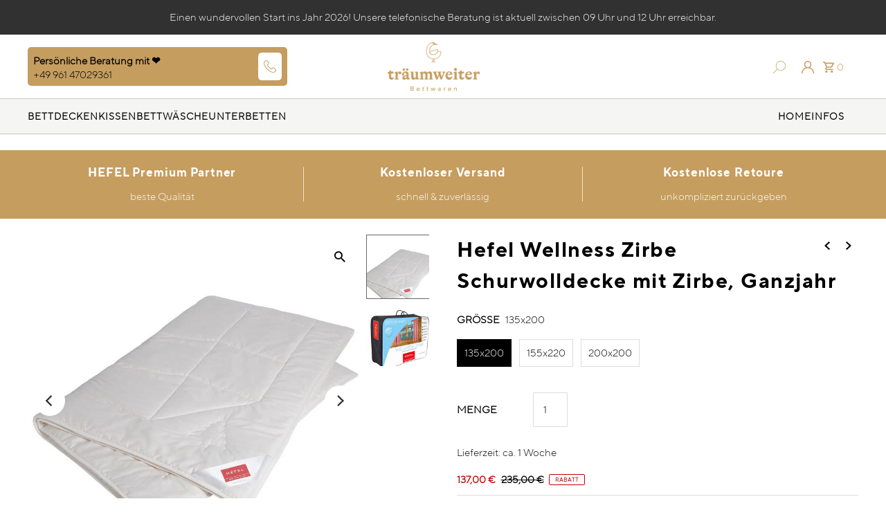

--- FILE ---
content_type: text/html; charset=utf-8
request_url: https://traeumweiter.de/collections/lager/products/hefel-schurwolldecke-mit-zirbe-ganzjahr
body_size: 73315
content:
<!DOCTYPE html>
<html lang="en" class="no-js" lang="de">
<head>
  <meta charset="utf-8" />
  <meta name="viewport" content="width=device-width,initial-scale=1">
<script>
  function setCookie(name, value, days) {
    var expires = "";
    if (days) {
      var date = new Date();
      date.setTime(date.getTime() + (days * 24 * 60 * 60 * 1000));
      expires = "; expires=" + date.toUTCString();
    }
    document.cookie = name + "=" + value + expires + "; path=/; domain=." + location.hostname.replace(/^www\./i, "");
  }

  var interval = setInterval(function () {
    if (window.GDPR_LC_INIT && window.GDPR_LC?.userConsentSetting !== null) {
      var statsConsent = window.GDPR_LC?.userConsentSetting?.type_1?.true === 1 ? 'granted' : 'denied';
      var marketingConsent = window.GDPR_LC?.userConsentSetting?.type_2?.true === 1 ? 'granted' : 'denied';
      setCookie('cons_stat', statsConsent, 365);
      setCookie('cons_mark', marketingConsent, 365);
      clearInterval(interval);
    }
  }, 500);
</script>


  
  <!-- Establish early connection to external domains -->
  <link rel="preconnect" href="https://cdn.shopify.com" crossorigin>
  <link rel="preconnect" href="https://fonts.shopify.com" crossorigin>
  <link rel="preconnect" href="https://monorail-edge.shopifysvc.com">
  <link rel="preconnect" href="//ajax.googleapis.com" crossorigin />
<script src="https://code.jquery.com/jquery-3.5.0.js"></script><!-- Preload onDomain stylesheets and script libraries -->
  <link rel="preload" href="//traeumweiter.de/cdn/shop/t/18/assets/stylesheet.css?v=34062020039313079121763451902" as="style">
  <link rel="preload" as="font" href="//traeumweiter.de/cdn/fonts/figtree/figtree_n4.3c0838aba1701047e60be6a99a1b0a40ce9b8419.woff2" type="font/woff2" crossorigin>
  <link rel="preload" as="font" href="//traeumweiter.de/cdn/fonts/figtree/figtree_n5.3b6b7df38aa5986536945796e1f947445832047c.woff2" type="font/woff2" crossorigin>
  <link rel="preload" as="font" href="//traeumweiter.de/cdn/fonts/figtree/figtree_n6.9d1ea52bb49a0a86cfd1b0383d00f83d3fcc14de.woff2" type="font/woff2" crossorigin>
  <link rel="preload" href="//traeumweiter.de/cdn/shop/t/18/assets/eventemitter3.min.js?v=27939738353326123541763104243" as="script">
  <link rel="preload" href="//traeumweiter.de/cdn/shop/t/18/assets/theme.js?v=139231064159207957941763104243" as="script">
  <link rel="preload" href="//traeumweiter.de/cdn/shopifycloud/storefront/assets/themes_support/option_selection-b017cd28.js" as="script">
  <link rel="shortcut icon" href="//traeumweiter.de/cdn/shop/files/gm_logo_32x32.png?v=1633444198" type="image/png" />
  <link rel="canonical" href="https://traeumweiter.de/products/hefel-schurwolldecke-mit-zirbe-ganzjahr" /><title>Hefel Wellness Zirbe Schurwolldecke mit Zirbe, Ganzjahr
 &ndash; träumweiter Bettwaren GmbH</title>
  <meta name="description" content="Diese wundervolle HEFEL Wellness-Bettdecke beinhaltet feinste Schafschurwolle, veredelt mit echten Tiroler Zirbenflocken und umhüllt von einem feinen Baumwollgewebe mit Aloe Vera Veredelung - ein Genuss für die Haut. Der dezente Zirbenduft lädt dabei zum Träumen ein. WICHTIG! Wir lassen dieses wundervolle Decke direkt" />
  

  <meta property="og:type" content="product">
  <meta property="og:title" content="Hefel Wellness Zirbe Schurwolldecke mit Zirbe, Ganzjahr">
  <meta property="og:url" content="https://traeumweiter.de/products/hefel-schurwolldecke-mit-zirbe-ganzjahr">
  <meta property="og:description" content="Diese wundervolle HEFEL Wellness-Bettdecke beinhaltet feinste Schafschurwolle, veredelt mit echten Tiroler Zirbenflocken und umhüllt von einem feinen Baumwollgewebe mit Aloe Vera Veredelung - ein Genuss für die Haut. Der dezente Zirbenduft lädt dabei zum Träumen ein.
WICHTIG! Wir lassen dieses wundervolle Decke direkt frisch produziert AB WERK von HEFEL versenden, sodass Ihr den Zirbenduft in voller Frische erfahren könnt. 
Die Eigenschaften der Schafschurwolle machen diese Decke besonderes angenehm: 

temperaturausgleichend und natürlich

fein duftend
feuchtigkeitsregulierend
geruchsneutralisierend durch hochwertige Schafschurwolle

 
Die funktionale Körpersteppung sorgt für eine wunderbare Gleichverteilung der Schurwolle und Zirbenflocken. Für einen angenehmen, umarmenden Schlaf - die gesamte Nacht. 
Die Variante Ganzjahr eignet sich besonders für Dich in den Übergangsmonaten, kann aber auch bei konstante Schlaftemperatur das gesamte Jahr über wunderbar eingesetzt werden. 
 
Größe/Füllmenge:
135x200: 970g + 150g  Zirbe      
155x220: 1220g + 150g  Zirbe     
200x200: 1440g + 200g  Zirbe   
 
 
 ">
  
    <meta property="og:image" content="http://traeumweiter.de/cdn/shop/products/hefel-schurwolle-zirbe-wellness_grande.jpg?v=1644314605">
    <meta property="og:image:secure_url" content="https://traeumweiter.de/cdn/shop/products/hefel-schurwolle-zirbe-wellness_grande.jpg?v=1644314605">
  
    <meta property="og:image" content="http://traeumweiter.de/cdn/shop/products/Hefel-schurwolle-zirbe-wellness_Tasche_grande.jpg?v=1644314605">
    <meta property="og:image:secure_url" content="https://traeumweiter.de/cdn/shop/products/Hefel-schurwolle-zirbe-wellness_Tasche_grande.jpg?v=1644314605">
  
  <meta property="og:price:amount" content="137,00">
  <meta property="og:price:currency" content="EUR">

<meta property="og:site_name" content="träumweiter Bettwaren GmbH">



  <meta name="twitter:card" content="summary">


  <meta name="twitter:site" content="@">



  <meta name="twitter:title" content="Hefel Wellness Zirbe Schurwolldecke mit Zirbe, Ganzjahr">
  <meta name="twitter:description" content="Diese wundervolle HEFEL Wellness-Bettdecke beinhaltet feinste Schafschurwolle, veredelt mit echten Tiroler Zirbenflocken und umhüllt von einem feinen Baumwollgewebe mit Aloe Vera Veredelung - ein Gen">
  <meta name="twitter:image" content="https://traeumweiter.de/cdn/shop/products/hefel-schurwolle-zirbe-wellness_large.jpg?v=1644314605">
  <meta name="twitter:image:width" content="480">
  <meta name="twitter:image:height" content="480">


  
  <script type="application/ld+json">
   {
     "@context": "https://schema.org",
     "@type": "Product",
     "id": "hefel-schurwolldecke-mit-zirbe-ganzjahr",
     "url": "//products/hefel-schurwolldecke-mit-zirbe-ganzjahr",
     "image": "//traeumweiter.de/cdn/shop/products/hefel-schurwolle-zirbe-wellness_1024x.jpg?v=1644314605",
     "name": "Hefel Wellness Zirbe Schurwolldecke mit Zirbe, Ganzjahr",
     "brand": "Hefel",
     "description": "Diese wundervolle HEFEL Wellness-Bettdecke beinhaltet feinste Schafschurwolle, veredelt mit echten Tiroler Zirbenflocken und umhüllt von einem feinen Baumwollgewebe mit Aloe Vera Veredelung - ein Genuss für die Haut. Der dezente Zirbenduft lädt dabei zum Träumen ein.
WICHTIG! Wir lassen dieses wundervolle Decke direkt frisch produziert AB WERK von HEFEL versenden, sodass Ihr den Zirbenduft in voller Frische erfahren könnt. 
Die Eigenschaften der Schafschurwolle machen diese Decke besonderes angenehm: 

temperaturausgleichend und natürlich

fein duftend
feuchtigkeitsregulierend
geruchsneutralisierend durch hochwertige Schafschurwolle

 
Die funktionale Körpersteppung sorgt für eine wunderbare Gleichverteilung der Schurwolle und Zirbenflocken. Für einen angenehmen, umarmenden Schlaf - die gesamte Nacht. 
Die Variante Ganzjahr eignet sich besonders für Dich in den Übergangsmonaten, kann aber auch bei konstante Schlaftemperatur das gesamte Jahr über wunderbar eingesetzt werden. 
 
Größe/Füllmenge:
135x200: 970g + 150g  Zirbe      
155x220: 1220g + 150g  Zirbe     
200x200: 1440g + 200g  Zirbe   
 
 
 ","sku": "3233GD","gtin13": 9007923013804,"offers": {
       "@type": "Offer",
       "price": "137,00",
       "priceCurrency": "EUR",
       "availability": "http://schema.org/InStock",
       "priceValidUntil": "2030-01-01",
       "url": "/products/hefel-schurwolldecke-mit-zirbe-ganzjahr"
     }}
  </script>


  <style data-shopify>
:root {
    
    --main-family: tt_norms_pro_light, sans-serif;
    --main-weight: normal;
    --main-style: normal;
      
   
    --nav-family: tt_norms_pro_light, sans-serif;
    --nav-weight: normal;
    --nav-style: normal;
  
  
    --heading-family: tt_norms_pro_bold, sans-serif;
    --heading-weight: normal;
    --heading-style: normal;
    

    --announcement-size: 15px;
    --logo-size: 20px;
    --font-size: 15px;
    --h1-size: 30px;
    --h2-size: 24px;
    --h3-size: 20px;
    --h4-size: calc(var(--font-size) + 2px);
    --h5-size: calc(var(--font-size) + 1px);
    --nav-size: 15px;
    --border-weight: 3px;
    --top-bar-background: #313131;
    --top-bar-color: #ffffff;
    --social-links: #ffffff;
    --header-background: #ffffff;
    --cart-links: #c59d5f;
    --cart-links-hover: #000000;
    --background: #ffffff;
    --header_color: #000000;
    --hero-color: #c59d5f;
    --text-color: #000000;
    --sale-color: #bc0000;
    --dotted-color: #dddddd;
    --button-color: #c59d5f;
    --button-text: #ffffff;
    --button-hover: #000000;
    --button-text-hover: #ffffff;
    --navigation: #ffffff;
    --nav-color: #000000;
    --nav-hover-color: #ffffff;
    --nav-hover-link-color: #000000;
    --dropdown-background-color: #ffffff;
    --nav-dropdown-color: #000000;
    --dropdown-hover-background-color: #ffffff;
    --dropdown-hover-link-color: #000000;
    --new-background: #222;
    --new-text: #ffffff;
    --sale-background: #af0000;
    --sale-text: #ffffff;
    --soldout-background: #222;
    --soldout-text: #ffffff;
    --footer-background: #ffffff;
    --footer-color: #000000;
    --footer-border: #e5e5e5;
    --error-msg-dark: #e81000;
    --error-msg-light: #ffeae8;
    --success-msg-dark: #007f5f;
    --success-msg-light: #e5fff8;
    --free-shipping-bg: #313131;
    --free-shipping-text: #fff;
    --error-color: #c60808;
    --error-color-light: #fdd0d0;
    --keyboard-focus-color: #cccccc;
    --keyboard-focus-border-style: dotted;
    --keyboard-focus-border-weight: 1;
    --icon-border-color: #e6e6e6;
    --thumbnail-slider-outline-color: #666666;
    --price-unit-price-color: #999999;
    --select-arrow-bg: url(//traeumweiter.de/cdn/shop/t/18/assets/select-arrow.png?v=112595941721225094991763104243);
    --product-info-align: center;
    --color-filter-size: 18px;
    --color-body-text: var(--text-color);
    --color-body: var(--background);
    --color-bg: var(--background);
    --disabled-text: #808080;
    --section-padding: 45px;

    --star-active: rgb(0, 0, 0);
    --star-inactive: rgb(204, 204, 204);

    
      --button-corners: 0;
    
  }
  @media (max-width: 740px) {
    :root {
      --font-size: calc(15px - (15px * 0.15));
      --nav-size: calc(15px - (15px * 0.15));
      --h1-size: calc(30px - (30px * 0.15));
      --h2-size: calc(24px - (24px * 0.15));
      --h3-size: calc(20px - (20px * 0.15));
    }
  }
</style>

  <link rel="stylesheet" href="//traeumweiter.de/cdn/shop/t/18/assets/stylesheet.css?v=34062020039313079121763451902" type="text/css">
  <style>
  @font-face {
  font-family: Figtree;
  font-weight: 400;
  font-style: normal;
  font-display: swap;
  src: url("//traeumweiter.de/cdn/fonts/figtree/figtree_n4.3c0838aba1701047e60be6a99a1b0a40ce9b8419.woff2") format("woff2"),
       url("//traeumweiter.de/cdn/fonts/figtree/figtree_n4.c0575d1db21fc3821f17fd6617d3dee552312137.woff") format("woff");
}

  @font-face {
  font-family: Figtree;
  font-weight: 500;
  font-style: normal;
  font-display: swap;
  src: url("//traeumweiter.de/cdn/fonts/figtree/figtree_n5.3b6b7df38aa5986536945796e1f947445832047c.woff2") format("woff2"),
       url("//traeumweiter.de/cdn/fonts/figtree/figtree_n5.f26bf6dcae278b0ed902605f6605fa3338e81dab.woff") format("woff");
}

  @font-face {
  font-family: Figtree;
  font-weight: 600;
  font-style: normal;
  font-display: swap;
  src: url("//traeumweiter.de/cdn/fonts/figtree/figtree_n6.9d1ea52bb49a0a86cfd1b0383d00f83d3fcc14de.woff2") format("woff2"),
       url("//traeumweiter.de/cdn/fonts/figtree/figtree_n6.f0fcdea525a0e47b2ae4ab645832a8e8a96d31d3.woff") format("woff");
}

  @font-face {
  font-family: Figtree;
  font-weight: 700;
  font-style: normal;
  font-display: swap;
  src: url("//traeumweiter.de/cdn/fonts/figtree/figtree_n7.2fd9bfe01586148e644724096c9d75e8c7a90e55.woff2") format("woff2"),
       url("//traeumweiter.de/cdn/fonts/figtree/figtree_n7.ea05de92d862f9594794ab281c4c3a67501ef5fc.woff") format("woff");
}

  @font-face {
  font-family: Figtree;
  font-weight: 400;
  font-style: italic;
  font-display: swap;
  src: url("//traeumweiter.de/cdn/fonts/figtree/figtree_i4.89f7a4275c064845c304a4cf8a4a586060656db2.woff2") format("woff2"),
       url("//traeumweiter.de/cdn/fonts/figtree/figtree_i4.6f955aaaafc55a22ffc1f32ecf3756859a5ad3e2.woff") format("woff");
}

  @font-face {
  font-family: Figtree;
  font-weight: 700;
  font-style: italic;
  font-display: swap;
  src: url("//traeumweiter.de/cdn/fonts/figtree/figtree_i7.06add7096a6f2ab742e09ec7e498115904eda1fe.woff2") format("woff2"),
       url("//traeumweiter.de/cdn/fonts/figtree/figtree_i7.ee584b5fcaccdbb5518c0228158941f8df81b101.woff") format("woff");
}

  </style>
  <script>window.performance && window.performance.mark && window.performance.mark('shopify.content_for_header.start');</script><meta name="google-site-verification" content="akIaOhAvG07iJkwx7gcZtCp0QhdOKoGRDQxNC_Dk9oM">
<meta name="google-site-verification" content="BrINeVfbrGp4TF3vtk_T962q-W_ZuYBLbcJWcexM-Go">
<meta id="shopify-digital-wallet" name="shopify-digital-wallet" content="/60590063822/digital_wallets/dialog">
<meta name="shopify-checkout-api-token" content="88579078f4297f2177a8728a49fdeca8">
<meta id="in-context-paypal-metadata" data-shop-id="60590063822" data-venmo-supported="false" data-environment="production" data-locale="de_DE" data-paypal-v4="true" data-currency="EUR">
<link rel="alternate" type="application/json+oembed" href="https://traeumweiter.de/products/hefel-schurwolldecke-mit-zirbe-ganzjahr.oembed">
<script async="async" src="/checkouts/internal/preloads.js?locale=de-DE"></script>
<script id="apple-pay-shop-capabilities" type="application/json">{"shopId":60590063822,"countryCode":"DE","currencyCode":"EUR","merchantCapabilities":["supports3DS"],"merchantId":"gid:\/\/shopify\/Shop\/60590063822","merchantName":"träumweiter Bettwaren GmbH","requiredBillingContactFields":["postalAddress","email"],"requiredShippingContactFields":["postalAddress","email"],"shippingType":"shipping","supportedNetworks":["visa","masterCard","amex"],"total":{"type":"pending","label":"träumweiter Bettwaren GmbH","amount":"1.00"},"shopifyPaymentsEnabled":true,"supportsSubscriptions":true}</script>
<script id="shopify-features" type="application/json">{"accessToken":"88579078f4297f2177a8728a49fdeca8","betas":["rich-media-storefront-analytics"],"domain":"traeumweiter.de","predictiveSearch":true,"shopId":60590063822,"locale":"de"}</script>
<script>var Shopify = Shopify || {};
Shopify.shop = "traeumweiter.myshopify.com";
Shopify.locale = "de";
Shopify.currency = {"active":"EUR","rate":"1.0"};
Shopify.country = "DE";
Shopify.theme = {"name":"Version: Neues Menü, PayPal Button (14.11.08:16)","id":185724797194,"schema_name":"Fashionopolism","schema_version":"7.3","theme_store_id":141,"role":"main"};
Shopify.theme.handle = "null";
Shopify.theme.style = {"id":null,"handle":null};
Shopify.cdnHost = "traeumweiter.de/cdn";
Shopify.routes = Shopify.routes || {};
Shopify.routes.root = "/";</script>
<script type="module">!function(o){(o.Shopify=o.Shopify||{}).modules=!0}(window);</script>
<script>!function(o){function n(){var o=[];function n(){o.push(Array.prototype.slice.apply(arguments))}return n.q=o,n}var t=o.Shopify=o.Shopify||{};t.loadFeatures=n(),t.autoloadFeatures=n()}(window);</script>
<script id="shop-js-analytics" type="application/json">{"pageType":"product"}</script>
<script defer="defer" async type="module" src="//traeumweiter.de/cdn/shopifycloud/shop-js/modules/v2/client.init-shop-cart-sync_e98Ab_XN.de.esm.js"></script>
<script defer="defer" async type="module" src="//traeumweiter.de/cdn/shopifycloud/shop-js/modules/v2/chunk.common_Pcw9EP95.esm.js"></script>
<script defer="defer" async type="module" src="//traeumweiter.de/cdn/shopifycloud/shop-js/modules/v2/chunk.modal_CzmY4ZhL.esm.js"></script>
<script type="module">
  await import("//traeumweiter.de/cdn/shopifycloud/shop-js/modules/v2/client.init-shop-cart-sync_e98Ab_XN.de.esm.js");
await import("//traeumweiter.de/cdn/shopifycloud/shop-js/modules/v2/chunk.common_Pcw9EP95.esm.js");
await import("//traeumweiter.de/cdn/shopifycloud/shop-js/modules/v2/chunk.modal_CzmY4ZhL.esm.js");

  window.Shopify.SignInWithShop?.initShopCartSync?.({"fedCMEnabled":true,"windoidEnabled":true});

</script>
<script>(function() {
  var isLoaded = false;
  function asyncLoad() {
    if (isLoaded) return;
    isLoaded = true;
    var urls = ["https:\/\/ecommplugins-scripts.trustpilot.com\/v2.1\/js\/header.min.js?settings=eyJrZXkiOiIxS2tGaU5UNFhDY2RTVHFSIiwicyI6InNrdSJ9\u0026shop=traeumweiter.myshopify.com","https:\/\/ecommplugins-trustboxsettings.trustpilot.com\/traeumweiter.myshopify.com.js?settings=1647518370747\u0026shop=traeumweiter.myshopify.com","https:\/\/cdn.one.store\/javascript\/dist\/1.0\/jcr-widget.js?account_id=shopify:traeumweiter.myshopify.com\u0026shop=traeumweiter.myshopify.com"];
    for (var i = 0; i < urls.length; i++) {
      var s = document.createElement('script');
      s.type = 'text/javascript';
      s.async = true;
      s.src = urls[i];
      var x = document.getElementsByTagName('script')[0];
      x.parentNode.insertBefore(s, x);
    }
  };
  if(window.attachEvent) {
    window.attachEvent('onload', asyncLoad);
  } else {
    window.addEventListener('load', asyncLoad, false);
  }
})();</script>
<script id="__st">var __st={"a":60590063822,"offset":3600,"reqid":"8d4762dd-1d19-4494-a955-1779271eafae-1769253539","pageurl":"traeumweiter.de\/collections\/lager\/products\/hefel-schurwolldecke-mit-zirbe-ganzjahr","u":"d1d7abd1b3f5","p":"product","rtyp":"product","rid":6940830957774};</script>
<script>window.ShopifyPaypalV4VisibilityTracking = true;</script>
<script id="captcha-bootstrap">!function(){'use strict';const t='contact',e='account',n='new_comment',o=[[t,t],['blogs',n],['comments',n],[t,'customer']],c=[[e,'customer_login'],[e,'guest_login'],[e,'recover_customer_password'],[e,'create_customer']],r=t=>t.map((([t,e])=>`form[action*='/${t}']:not([data-nocaptcha='true']) input[name='form_type'][value='${e}']`)).join(','),a=t=>()=>t?[...document.querySelectorAll(t)].map((t=>t.form)):[];function s(){const t=[...o],e=r(t);return a(e)}const i='password',u='form_key',d=['recaptcha-v3-token','g-recaptcha-response','h-captcha-response',i],f=()=>{try{return window.sessionStorage}catch{return}},m='__shopify_v',_=t=>t.elements[u];function p(t,e,n=!1){try{const o=window.sessionStorage,c=JSON.parse(o.getItem(e)),{data:r}=function(t){const{data:e,action:n}=t;return t[m]||n?{data:e,action:n}:{data:t,action:n}}(c);for(const[e,n]of Object.entries(r))t.elements[e]&&(t.elements[e].value=n);n&&o.removeItem(e)}catch(o){console.error('form repopulation failed',{error:o})}}const l='form_type',E='cptcha';function T(t){t.dataset[E]=!0}const w=window,h=w.document,L='Shopify',v='ce_forms',y='captcha';let A=!1;((t,e)=>{const n=(g='f06e6c50-85a8-45c8-87d0-21a2b65856fe',I='https://cdn.shopify.com/shopifycloud/storefront-forms-hcaptcha/ce_storefront_forms_captcha_hcaptcha.v1.5.2.iife.js',D={infoText:'Durch hCaptcha geschützt',privacyText:'Datenschutz',termsText:'Allgemeine Geschäftsbedingungen'},(t,e,n)=>{const o=w[L][v],c=o.bindForm;if(c)return c(t,g,e,D).then(n);var r;o.q.push([[t,g,e,D],n]),r=I,A||(h.body.append(Object.assign(h.createElement('script'),{id:'captcha-provider',async:!0,src:r})),A=!0)});var g,I,D;w[L]=w[L]||{},w[L][v]=w[L][v]||{},w[L][v].q=[],w[L][y]=w[L][y]||{},w[L][y].protect=function(t,e){n(t,void 0,e),T(t)},Object.freeze(w[L][y]),function(t,e,n,w,h,L){const[v,y,A,g]=function(t,e,n){const i=e?o:[],u=t?c:[],d=[...i,...u],f=r(d),m=r(i),_=r(d.filter((([t,e])=>n.includes(e))));return[a(f),a(m),a(_),s()]}(w,h,L),I=t=>{const e=t.target;return e instanceof HTMLFormElement?e:e&&e.form},D=t=>v().includes(t);t.addEventListener('submit',(t=>{const e=I(t);if(!e)return;const n=D(e)&&!e.dataset.hcaptchaBound&&!e.dataset.recaptchaBound,o=_(e),c=g().includes(e)&&(!o||!o.value);(n||c)&&t.preventDefault(),c&&!n&&(function(t){try{if(!f())return;!function(t){const e=f();if(!e)return;const n=_(t);if(!n)return;const o=n.value;o&&e.removeItem(o)}(t);const e=Array.from(Array(32),(()=>Math.random().toString(36)[2])).join('');!function(t,e){_(t)||t.append(Object.assign(document.createElement('input'),{type:'hidden',name:u})),t.elements[u].value=e}(t,e),function(t,e){const n=f();if(!n)return;const o=[...t.querySelectorAll(`input[type='${i}']`)].map((({name:t})=>t)),c=[...d,...o],r={};for(const[a,s]of new FormData(t).entries())c.includes(a)||(r[a]=s);n.setItem(e,JSON.stringify({[m]:1,action:t.action,data:r}))}(t,e)}catch(e){console.error('failed to persist form',e)}}(e),e.submit())}));const S=(t,e)=>{t&&!t.dataset[E]&&(n(t,e.some((e=>e===t))),T(t))};for(const o of['focusin','change'])t.addEventListener(o,(t=>{const e=I(t);D(e)&&S(e,y())}));const B=e.get('form_key'),M=e.get(l),P=B&&M;t.addEventListener('DOMContentLoaded',(()=>{const t=y();if(P)for(const e of t)e.elements[l].value===M&&p(e,B);[...new Set([...A(),...v().filter((t=>'true'===t.dataset.shopifyCaptcha))])].forEach((e=>S(e,t)))}))}(h,new URLSearchParams(w.location.search),n,t,e,['guest_login'])})(!0,!0)}();</script>
<script integrity="sha256-4kQ18oKyAcykRKYeNunJcIwy7WH5gtpwJnB7kiuLZ1E=" data-source-attribution="shopify.loadfeatures" defer="defer" src="//traeumweiter.de/cdn/shopifycloud/storefront/assets/storefront/load_feature-a0a9edcb.js" crossorigin="anonymous"></script>
<script data-source-attribution="shopify.dynamic_checkout.dynamic.init">var Shopify=Shopify||{};Shopify.PaymentButton=Shopify.PaymentButton||{isStorefrontPortableWallets:!0,init:function(){window.Shopify.PaymentButton.init=function(){};var t=document.createElement("script");t.src="https://traeumweiter.de/cdn/shopifycloud/portable-wallets/latest/portable-wallets.de.js",t.type="module",document.head.appendChild(t)}};
</script>
<script data-source-attribution="shopify.dynamic_checkout.buyer_consent">
  function portableWalletsHideBuyerConsent(e){var t=document.getElementById("shopify-buyer-consent"),n=document.getElementById("shopify-subscription-policy-button");t&&n&&(t.classList.add("hidden"),t.setAttribute("aria-hidden","true"),n.removeEventListener("click",e))}function portableWalletsShowBuyerConsent(e){var t=document.getElementById("shopify-buyer-consent"),n=document.getElementById("shopify-subscription-policy-button");t&&n&&(t.classList.remove("hidden"),t.removeAttribute("aria-hidden"),n.addEventListener("click",e))}window.Shopify?.PaymentButton&&(window.Shopify.PaymentButton.hideBuyerConsent=portableWalletsHideBuyerConsent,window.Shopify.PaymentButton.showBuyerConsent=portableWalletsShowBuyerConsent);
</script>
<script>
  function portableWalletsCleanup(e){e&&e.src&&console.error("Failed to load portable wallets script "+e.src);var t=document.querySelectorAll("shopify-accelerated-checkout .shopify-payment-button__skeleton, shopify-accelerated-checkout-cart .wallet-cart-button__skeleton"),e=document.getElementById("shopify-buyer-consent");for(let e=0;e<t.length;e++)t[e].remove();e&&e.remove()}function portableWalletsNotLoadedAsModule(e){e instanceof ErrorEvent&&"string"==typeof e.message&&e.message.includes("import.meta")&&"string"==typeof e.filename&&e.filename.includes("portable-wallets")&&(window.removeEventListener("error",portableWalletsNotLoadedAsModule),window.Shopify.PaymentButton.failedToLoad=e,"loading"===document.readyState?document.addEventListener("DOMContentLoaded",window.Shopify.PaymentButton.init):window.Shopify.PaymentButton.init())}window.addEventListener("error",portableWalletsNotLoadedAsModule);
</script>

<script type="module" src="https://traeumweiter.de/cdn/shopifycloud/portable-wallets/latest/portable-wallets.de.js" onError="portableWalletsCleanup(this)" crossorigin="anonymous"></script>
<script nomodule>
  document.addEventListener("DOMContentLoaded", portableWalletsCleanup);
</script>

<link id="shopify-accelerated-checkout-styles" rel="stylesheet" media="screen" href="https://traeumweiter.de/cdn/shopifycloud/portable-wallets/latest/accelerated-checkout-backwards-compat.css" crossorigin="anonymous">
<style id="shopify-accelerated-checkout-cart">
        #shopify-buyer-consent {
  margin-top: 1em;
  display: inline-block;
  width: 100%;
}

#shopify-buyer-consent.hidden {
  display: none;
}

#shopify-subscription-policy-button {
  background: none;
  border: none;
  padding: 0;
  text-decoration: underline;
  font-size: inherit;
  cursor: pointer;
}

#shopify-subscription-policy-button::before {
  box-shadow: none;
}

      </style>

<script>window.performance && window.performance.mark && window.performance.mark('shopify.content_for_header.end');</script>
  <meta name="google-site-verification" content="5RWAC6N1NmIeWe5a5zysiVwECBxBEceCTQwqls2Q2m4" />
<link rel="dns-prefetch" href="https://cdn.secomapp.com/">
<link rel="dns-prefetch" href="https://ajax.googleapis.com/">
<link rel="dns-prefetch" href="https://cdnjs.cloudflare.com/">
<link rel="preload" as="stylesheet" href="//traeumweiter.de/cdn/shop/t/18/assets/sca-pp.css?v=178374312540912810101763104243">

<link rel="stylesheet" href="//traeumweiter.de/cdn/shop/t/18/assets/sca-pp.css?v=178374312540912810101763104243">
 <script>
  
  SCAPPShop = {};
    
  </script> 









<!-- BEGIN app block: shopify://apps/complianz-gdpr-cookie-consent/blocks/bc-block/e49729f0-d37d-4e24-ac65-e0e2f472ac27 -->

    
    
<link id='complianz-css' rel="stylesheet" href=https://cdn.shopify.com/extensions/019be05e-f673-7a8f-bd4e-ed0da9930f96/gdpr-legal-cookie-75/assets/complainz.css media="print" onload="this.media='all'">
    <style>
        #Compliance-iframe.Compliance-iframe-branded > div.purposes-header,
        #Compliance-iframe.Compliance-iframe-branded > div.cmplc-cmp-header,
        #purposes-container > div.purposes-header,
        #Compliance-cs-banner .Compliance-cs-brand {
            background-color: #ffffff !important;
            color: #000000!important;
        }
        #Compliance-iframe.Compliance-iframe-branded .purposes-header .cmplc-btn-cp ,
        #Compliance-iframe.Compliance-iframe-branded .purposes-header .cmplc-btn-cp:hover,
        #Compliance-iframe.Compliance-iframe-branded .purposes-header .cmplc-btn-back:hover  {
            background-color: #ffffff !important;
            opacity: 1 !important;
        }
        #Compliance-cs-banner .cmplc-toggle .cmplc-toggle-label {
            color: #ffffff!important;
        }
        #Compliance-iframe.Compliance-iframe-branded .purposes-header .cmplc-btn-cp:hover,
        #Compliance-iframe.Compliance-iframe-branded .purposes-header .cmplc-btn-back:hover {
            background-color: #000000!important;
            color: #ffffff!important;
        }
        #Compliance-cs-banner #Compliance-cs-title {
            font-size: 14px !important;
        }
        #Compliance-cs-banner .Compliance-cs-content,
        #Compliance-cs-title,
        .cmplc-toggle-checkbox.granular-control-checkbox span {
            background-color: #ffffff !important;
            color: #000000 !important;
            font-size: 14px !important;
        }
        #Compliance-cs-banner .Compliance-cs-close-btn {
            font-size: 14px !important;
            background-color: #ffffff !important;
        }
        #Compliance-cs-banner .Compliance-cs-opt-group {
            color: #ffffff !important;
        }
        #Compliance-cs-banner .Compliance-cs-opt-group button,
        .Compliance-alert button.Compliance-button-cancel {
            background-color: #c59d5f!important;
            color: #ffffff!important;
        }
        #Compliance-cs-banner .Compliance-cs-opt-group button.Compliance-cs-accept-btn,
        #Compliance-cs-banner .Compliance-cs-opt-group button.Compliance-cs-btn-primary,
        .Compliance-alert button.Compliance-button-confirm {
            background-color: #c59d5f !important;
            color: #ffffff !important;
        }
        #Compliance-cs-banner .Compliance-cs-opt-group button.Compliance-cs-reject-btn {
            background-color: #c59d5f!important;
            color: #ffffff!important;
        }

        #Compliance-cs-banner .Compliance-banner-content button {
            cursor: pointer !important;
            color: currentColor !important;
            text-decoration: underline !important;
            border: none !important;
            background-color: transparent !important;
            font-size: 100% !important;
            padding: 0 !important;
        }

        #Compliance-cs-banner .Compliance-cs-opt-group button {
            border-radius: 4px !important;
            padding-block: 10px !important;
        }
        @media (min-width: 640px) {
            #Compliance-cs-banner.Compliance-cs-default-floating:not(.Compliance-cs-top):not(.Compliance-cs-center) .Compliance-cs-container, #Compliance-cs-banner.Compliance-cs-default-floating:not(.Compliance-cs-bottom):not(.Compliance-cs-center) .Compliance-cs-container, #Compliance-cs-banner.Compliance-cs-default-floating.Compliance-cs-center:not(.Compliance-cs-top):not(.Compliance-cs-bottom) .Compliance-cs-container {
                width: 560px !important;
            }
            #Compliance-cs-banner.Compliance-cs-default-floating:not(.Compliance-cs-top):not(.Compliance-cs-center) .Compliance-cs-opt-group, #Compliance-cs-banner.Compliance-cs-default-floating:not(.Compliance-cs-bottom):not(.Compliance-cs-center) .Compliance-cs-opt-group, #Compliance-cs-banner.Compliance-cs-default-floating.Compliance-cs-center:not(.Compliance-cs-top):not(.Compliance-cs-bottom) .Compliance-cs-opt-group {
                flex-direction: row !important;
            }
            #Compliance-cs-banner .Compliance-cs-opt-group button:not(:last-of-type),
            #Compliance-cs-banner .Compliance-cs-opt-group button {
                margin-right: 4px !important;
            }
            #Compliance-cs-banner .Compliance-cs-container .Compliance-cs-brand {
                position: absolute !important;
                inset-block-start: 6px;
            }
        }
        #Compliance-cs-banner.Compliance-cs-default-floating:not(.Compliance-cs-top):not(.Compliance-cs-center) .Compliance-cs-opt-group > div, #Compliance-cs-banner.Compliance-cs-default-floating:not(.Compliance-cs-bottom):not(.Compliance-cs-center) .Compliance-cs-opt-group > div, #Compliance-cs-banner.Compliance-cs-default-floating.Compliance-cs-center:not(.Compliance-cs-top):not(.Compliance-cs-bottom) .Compliance-cs-opt-group > div {
            flex-direction: row-reverse;
            width: 100% !important;
        }

        .Compliance-cs-brand-badge-outer, .Compliance-cs-brand-badge, #Compliance-cs-banner.Compliance-cs-default-floating.Compliance-cs-bottom .Compliance-cs-brand-badge-outer,
        #Compliance-cs-banner.Compliance-cs-default.Compliance-cs-bottom .Compliance-cs-brand-badge-outer,
        #Compliance-cs-banner.Compliance-cs-default:not(.Compliance-cs-left) .Compliance-cs-brand-badge-outer,
        #Compliance-cs-banner.Compliance-cs-default-floating:not(.Compliance-cs-left) .Compliance-cs-brand-badge-outer {
            display: none !important
        }

        #Compliance-cs-banner:not(.Compliance-cs-top):not(.Compliance-cs-bottom) .Compliance-cs-container.Compliance-cs-themed {
            flex-direction: row !important;
        }

        #Compliance-cs-banner #Compliance-cs-title,
        #Compliance-cs-banner #Compliance-cs-custom-title {
            justify-self: center !important;
            font-size: 14px !important;
            font-family: -apple-system,sans-serif !important;
            margin-inline: auto !important;
            width: 55% !important;
            text-align: center;
            font-weight: 600;
            visibility: unset;
        }

        @media (max-width: 640px) {
            #Compliance-cs-banner #Compliance-cs-title,
            #Compliance-cs-banner #Compliance-cs-custom-title {
                display: block;
            }
        }

        #Compliance-cs-banner .Compliance-cs-brand img {
            max-width: 110px !important;
            min-height: 32px !important;
        }
        #Compliance-cs-banner .Compliance-cs-container .Compliance-cs-brand {
            background: none !important;
            padding: 0px !important;
            margin-block-start:10px !important;
            margin-inline-start:16px !important;
        }

        #Compliance-cs-banner .Compliance-cs-opt-group button {
            padding-inline: 4px !important;
        }

    </style>
    
    
    
    

    <script type="text/javascript">
        function loadScript(src) {
            return new Promise((resolve, reject) => {
                const s = document.createElement("script");
                s.src = src;
                s.charset = "UTF-8";
                s.onload = resolve;
                s.onerror = reject;
                document.head.appendChild(s);
            });
        }

        function filterGoogleConsentModeURLs(domainsArray) {
            const googleConsentModeComplianzURls = [
                // 197, # Google Tag Manager:
                {"domain":"s.www.googletagmanager.com", "path":""},
                {"domain":"www.tagmanager.google.com", "path":""},
                {"domain":"www.googletagmanager.com", "path":""},
                {"domain":"googletagmanager.com", "path":""},
                {"domain":"tagassistant.google.com", "path":""},
                {"domain":"tagmanager.google.com", "path":""},

                // 2110, # Google Analytics 4:
                {"domain":"www.analytics.google.com", "path":""},
                {"domain":"www.google-analytics.com", "path":""},
                {"domain":"ssl.google-analytics.com", "path":""},
                {"domain":"google-analytics.com", "path":""},
                {"domain":"analytics.google.com", "path":""},
                {"domain":"region1.google-analytics.com", "path":""},
                {"domain":"region1.analytics.google.com", "path":""},
                {"domain":"*.google-analytics.com", "path":""},
                {"domain":"www.googletagmanager.com", "path":"/gtag/js?id=G"},
                {"domain":"googletagmanager.com", "path":"/gtag/js?id=UA"},
                {"domain":"www.googletagmanager.com", "path":"/gtag/js?id=UA"},
                {"domain":"googletagmanager.com", "path":"/gtag/js?id=G"},

                // 177, # Google Ads conversion tracking:
                {"domain":"googlesyndication.com", "path":""},
                {"domain":"media.admob.com", "path":""},
                {"domain":"gmodules.com", "path":""},
                {"domain":"ad.ytsa.net", "path":""},
                {"domain":"dartmotif.net", "path":""},
                {"domain":"dmtry.com", "path":""},
                {"domain":"go.channelintelligence.com", "path":""},
                {"domain":"googleusercontent.com", "path":""},
                {"domain":"googlevideo.com", "path":""},
                {"domain":"gvt1.com", "path":""},
                {"domain":"links.channelintelligence.com", "path":""},
                {"domain":"obrasilinteirojoga.com.br", "path":""},
                {"domain":"pcdn.tcgmsrv.net", "path":""},
                {"domain":"rdr.tag.channelintelligence.com", "path":""},
                {"domain":"static.googleadsserving.cn", "path":""},
                {"domain":"studioapi.doubleclick.com", "path":""},
                {"domain":"teracent.net", "path":""},
                {"domain":"ttwbs.channelintelligence.com", "path":""},
                {"domain":"wtb.channelintelligence.com", "path":""},
                {"domain":"youknowbest.com", "path":""},
                {"domain":"doubleclick.net", "path":""},
                {"domain":"redirector.gvt1.com", "path":""},

                //116, # Google Ads Remarketing
                {"domain":"googlesyndication.com", "path":""},
                {"domain":"media.admob.com", "path":""},
                {"domain":"gmodules.com", "path":""},
                {"domain":"ad.ytsa.net", "path":""},
                {"domain":"dartmotif.net", "path":""},
                {"domain":"dmtry.com", "path":""},
                {"domain":"go.channelintelligence.com", "path":""},
                {"domain":"googleusercontent.com", "path":""},
                {"domain":"googlevideo.com", "path":""},
                {"domain":"gvt1.com", "path":""},
                {"domain":"links.channelintelligence.com", "path":""},
                {"domain":"obrasilinteirojoga.com.br", "path":""},
                {"domain":"pcdn.tcgmsrv.net", "path":""},
                {"domain":"rdr.tag.channelintelligence.com", "path":""},
                {"domain":"static.googleadsserving.cn", "path":""},
                {"domain":"studioapi.doubleclick.com", "path":""},
                {"domain":"teracent.net", "path":""},
                {"domain":"ttwbs.channelintelligence.com", "path":""},
                {"domain":"wtb.channelintelligence.com", "path":""},
                {"domain":"youknowbest.com", "path":""},
                {"domain":"doubleclick.net", "path":""},
                {"domain":"redirector.gvt1.com", "path":""}
            ];

            if (!Array.isArray(domainsArray)) { 
                return [];
            }

            const blockedPairs = new Map();
            for (const rule of googleConsentModeComplianzURls) {
                if (!blockedPairs.has(rule.domain)) {
                    blockedPairs.set(rule.domain, new Set());
                }
                blockedPairs.get(rule.domain).add(rule.path);
            }

            return domainsArray.filter(item => {
                const paths = blockedPairs.get(item.d);
                return !(paths && paths.has(item.p));
            });
        }

        function setupAutoblockingByDomain() {
            // autoblocking by domain
            const autoblockByDomainArray = [];
            const prefixID = '10000' // to not get mixed with real metis ids
            let cmpBlockerDomains = []
            let cmpCmplcVendorsPurposes = {}
            let counter = 1
            for (const object of autoblockByDomainArray) {
                cmpBlockerDomains.push({
                    d: object.d,
                    p: object.path,
                    v: prefixID + counter,
                });
                counter++;
            }
            
            counter = 1
            for (const object of autoblockByDomainArray) {
                cmpCmplcVendorsPurposes[prefixID + counter] = object?.p ?? '1';
                counter++;
            }

            Object.defineProperty(window, "cmp_cmplc_vendors_purposes", {
                get() {
                    return cmpCmplcVendorsPurposes;
                },
                set(value) {
                    cmpCmplcVendorsPurposes = { ...cmpCmplcVendorsPurposes, ...value };
                }
            });
            const basicGmc = true;


            Object.defineProperty(window, "cmp_importblockerdomains", {
                get() {
                    if (basicGmc) {
                        return filterGoogleConsentModeURLs(cmpBlockerDomains);
                    }
                    return cmpBlockerDomains;
                },
                set(value) {
                    cmpBlockerDomains = [ ...cmpBlockerDomains, ...value ];
                }
            });
        }

        function enforceRejectionRecovery() {
            const base = (window._cmplc = window._cmplc || {});
            const featuresHolder = {};

            function lockFlagOn(holder) {
                const desc = Object.getOwnPropertyDescriptor(holder, 'rejection_recovery');
                if (!desc) {
                    Object.defineProperty(holder, 'rejection_recovery', {
                        get() { return true; },
                        set(_) { /* ignore */ },
                        enumerable: true,
                        configurable: false
                    });
                }
                return holder;
            }

            Object.defineProperty(base, 'csFeatures', {
                configurable: false,
                enumerable: true,
                get() {
                    return featuresHolder;
                },
                set(obj) {
                    if (obj && typeof obj === 'object') {
                        Object.keys(obj).forEach(k => {
                            if (k !== 'rejection_recovery') {
                                featuresHolder[k] = obj[k];
                            }
                        });
                    }
                    // we lock it, it won't try to redefine
                    lockFlagOn(featuresHolder);
                }
            });

            // Ensure an object is exposed even if read early
            if (!('csFeatures' in base)) {
                base.csFeatures = {};
            } else {
                // If someone already set it synchronously, merge and lock now.
                base.csFeatures = base.csFeatures;
            }
        }

        function splitDomains(joinedString) {
            if (!joinedString) {
                return []; // empty string -> empty array
            }
            return joinedString.split(";");
        }

        function setupWhitelist() {
            // Whitelist by domain:
            const whitelistString = "";
            const whitelist_array = [...splitDomains(whitelistString)];
            if (Array.isArray(window?.cmp_block_ignoredomains)) {
                window.cmp_block_ignoredomains = [...whitelist_array, ...window.cmp_block_ignoredomains];
            }
        }

        async function initCompliance() {
            const currentCsConfiguration = {"siteId":4355968,"cookiePolicyIds":{"de":20129877},"banner":{"acceptButtonDisplay":true,"rejectButtonDisplay":true,"customizeButtonDisplay":true,"position":"float-center","backgroundOverlay":false,"fontSize":"14px","content":"","acceptButtonCaption":"","rejectButtonCaption":"","customizeButtonCaption":"","backgroundColor":"#ffffff","textColor":"#000000","acceptButtonColor":"#c59d5f","acceptButtonCaptionColor":"#ffffff","rejectButtonColor":"#c59d5f","rejectButtonCaptionColor":"#ffffff","customizeButtonColor":"#c59d5f","customizeButtonCaptionColor":"#ffffff","logo":"data:image\/png;base64,[base64]\/iA699xzv3c8v5k7955LkCIEhIAQEAJCQAgMeQI05HsgHRACQkAICAEhIAQggi4XgRAYpgSWLp1bVfXqqw2qez6ueV6f2fzRMO2qdEsICAFABF2uAiEw1AnE7MB4JHA2EU1gYA8C7cTgXZSOb+kb4fUPO2oPO2vO\/Lah3l+JXwgIgcwE5A1drgwhMMQILLWCI0YApzPjSwCfBGBvN10gwr8+Xv\/e+NMvubfdjb3YCAEhMLQIiKAPrfGSaCuYQMwO7E1M57CDnwPYPgOKzQC9C+J3ifEhgBc0og+SzL\/ssdWI\/lk\/qu7Lh0+7YUMFo5SuC4FhSUAEfVgOq3RqOBG4a97sul1qOn7KzN\/rM40OMIBOEK+ghHalf1bk4Uz9joUNZbe1EB5eO6rtpGnTliSHEyfpixCodAIi6JV+BUj\/BzWBmBX4OYG+yYyd+2oyFrPDV9WMHvHquGnzP8nViX6CnjKmRz7srDldvqkP6uGX4ISAJwIi6J5wibEQKA+B1ohxiuPgtwCO6GmRgE8c4A8+IrshFHmpdySr5s2u66jZ\/DPHoc\/4SLvTb1q2+l19b69l3pQl6hcSSf7apFnRf5WnV9KKEBACpSQggl5KuuJbCHgk0HrT+aO50\/cdMP2UAa27ehuD\/1JN2uXjQ5F3MrlsaQ5eRcSX9fzmMJ8+sSl677KFgfFVGq3MHgYzg75d21m7cJysgPc4WmIuBAYXARH0wTUeEk0FE4gtbNoJWuJBAMd0YWAG0zPMVV9qnNm8JheaWDj4OMDH9tgweGGjGZ2VX9C3vP+vYcJ\/dQAvTA5FNlfwMEjXhcCQJSCCPmSHTgIfTgRareBBSeZHCdhhS780XFTTXjt\/3Jz5nfn62hI2\/oeAH\/TY+TQYE4J21L2gp2qqRXIf+DT82NdeG3XTbr645HchIATKR0AEvXyspSUhkJHASjt0ZjLp3AJgu9R7OfCGT8PZDUH7cbfI7o\/OGFXfoX2HNBxBjL\/6m+zFqq5HQe\/d3HoG\/kPAqwS8CKJXCNCSzIckkk7khFmL\/u02NrETAkKgPARE0MvDWVoRAhkJxK3gV5j5r1t+JDzEPue8xsCi94qBbACCnrX5JPuOP74pvKIY8YkPISAEikdABL14LMWTEPBEIF3MiXCzP2RP9+Qkj3EsHLgIoOuL6VMEvZg0xZcQKB4BEfTisRRPQsA1gZaFxiTS8EhPBSK63R+KnOPagTtDarWDv3KS\/EN35u6sRNDdcRIrIVBuAiLo5SYu7VU8gaWLv1lfu2HjG9i6AG5xTWft9GItQlvRbO6lkXMlwGcA2K3YhzCJoFf8JSwABikBEfRBOjAS1vAk0HLjjN1ohPYMOCW06rzDu\/WQfWYxevvQPOPAEVV8GRGd27PArtvvOiLcQcwPMVPHQNuqHln7z3Hnzf9goH6kvhAQAsUlIIJeXJ7iTQhkJfDSdRfXflD\/ye0MOl0ZMdC62x6jTzzo9OsHdPqZ2r9Ovs5vMNMvtr6NMwP0LIgWjR5Vd6McxiIXphAY\/gRE0If\/GEsPBwmBFitwGTFd1R1Om8O+gyY2hd8aSHixhYFjSKN71Dno3X7UQSxvg+jbeiiyZCC+pa4QEAJDi4AI+tAaL4l2iBJomR88mqo4DmBEVxe0Rt20YoV2Z+7cudqUMav\/h4GLCajt8ePTcF7yo7Y79EuXZMvfXmiTUk8ICIFBTkAEfZAPkIQ3PAjEwoYSb39qqt3B1XqT\/UOi1PGnnotKIrNdUvsLMU7ryffOoHuqQd8Yb1pqsZ0UISAEKpCACHoFDrp0ubwEWpoDlxLR77pbfV437c8VGsFSK7hHLfg2MBpTPpgTpGlz\/aHIrwr1KfWEgBAYHgRE0IfHOEovBikBtapdG6G9yoxRBHR0dmr+SXOsJwoJd9Xi2dt3bGx\/AIzx3fU3MpwvNZqL\/lmIP6kjBITA8CIggj68xlN6M8gIxCzjf8H4diosQrMesmcWEuLixVN9e6+ve54IB28R8yrngGKliC0kJqkjBITA4CIggj64xkOiGUYEVjabRyUp+VR3lzZXEe2f7TzzXN1OifnGuqUETARD\/c2+zxr8jUH7lWGES7oiBITAAAmIoA8QoFQXAtkIxC1jITOaUr8zLtKb7D8WQitmBb4Ppqu76vImkPYVPRS5rxBfUkcICIHhS0AEffiOrfRsGxKILZz+GWi+l3rezkdA2+9Y03rfa0grmgOTNaIt38iZnNmNoUULvPoReyEgBIY\/ARH04T\/G0sNtQCAWDvwJoDmqaSK6wB+K\/MlrGEvnzq0aMXb1c8xd380JsPymbXr1I\/ZCQAhUBgER9MoYZ+llmQnEwoY6z3xXAJ847Nt3YlN4vdcQWizDIkawu15HO9Huk0ORdV79iL0QEAKVQUAEvTLGWXpZRgJxKziLmeenmiRaoociX+tK3e6+rLQDOyeTtBpAPYBOjWhSQyjS6t6DWAoBIVBpBETQK23Epb8lJcA8V4tbq9XK9iNU0hefU3PwhFkLX\/PS6NKlc6tqV6++D4wvpuox7tOb7NO8+BBbISAEKo+ACHrljbn0uIQEus86f7v7zTqum7butbmYFTwUzM8C8AHYXAXtYEnp6pWi2AuByiMggl55Yy49LiGBeDgwk0GpVegM7b8bTUsdaeqpxCLGEjj4apcP3Nho2t\/05ECMhYAQqEgCIugVOezS6VIQUAlg9tlQp97O1WI4VBHt6TWRzIpm8xCNki9sic\/hY\/WZ0SdLEa\/4FAJCYHgREEEfXuMpvdmGBFZGZ+yfTGivqhCI0OoP2anT1byUWHPwhyD+dXede3XTPt1LfbEVAkKgcgmIoFfu2EvPi0wgFp4xBdB6Mrhdrpt2jzC7bikWNp4BcLiqwA5OaJxpL3NdWQyFgBCoaAIi6BU9\/NL5YhKIh41rGPhO1xs6TfaHIg978b+y2RyXpORj3XXYYd\/2hexf99Km2AoBITB8CIigD5+xlJ5sYwKxcGA1QGNSYThVO+szmz\/yElLcCv6SmS9PvZ0Tbm4M2dO91BdbISAEKpuACHplj7\/[base64]\/0dfs\/9n6YornG2J\/J7rLq6tr\/14J6r2nVgF\/haDJqTFs3ntmrbtp12xpGNbxiltCwEh0EVABF2uBCFQBALxsBFmIAQgyRoOaQzar3hxGwsHLgLo+pSgMy1qbIoEvNQvpu2K5umH+DTfD5nxJQCjANRm80\/MJ\/ubog8Ws33xJQSEQGEERNAL4ya1hEAfAjHLeLA793p7Atq+kzyefR4LB+4DaErqKZvxZX+TnZq+L0f5180X7Lh+c9tUIv4KgT7HwN6ZHvaJ8BpAtzrAauo5fIb5p3pT9MpyxCltCAEhkJuACLpcIUKgCATilvFvZhwKoA3r2nbRL12yya3buXPnaqeOXf0yM\/ZXdbSaxPYN02\/+1G19r3ar5s2ubve1+0lDIwhngDEeQHU\/P4xPiBBT38o7E\/j7pFnRfymbpX+cWl87ctQHAKs391t10z7PawxiLwSEQPEJiKAXn6l4rEACsbChzjuvZ2Bdo2nv6AXBs4un1nyyvm41EfZk5g8am6Kp1LHFKjx3rvbkfm\/ssZn4ICI+H8zncddUenpJAFgLxlOk0aKP12939+mXXN+ebhRbPHUkNtS9BWAHgO7XzcipxYpV\/AgBIVA4ARH0wtlJTSGwhUAsbPScd+45XevT0RmjNia01wHsRITH\/SF73EDRMoOeWzK1ev3GUSYzzwWwRxafKu5PNWi\/r9q1+n\/GnTW\/LV\/barHcDvWfqnh3I2Cp37S\/kK+O\/C4EhEDpCYigl56xtDDMCbQsbDqctIRK2QpNg9UQtE0vXV5qBXeoZX4TQB3A\/9TNaNc56AWUWDhwJkBzutPH7gWgJpMbAhYzkcXJjn+\/Obpz7bRpS5Jum+sr6PS034wc7bau2AkBIVA6AiLopWMrniuEwLKFgfFVGq3sEnTt8oag5SmH+5NWcIdN4LfAGAngLt201epyV6U1YnzecXAGCI1gNAAYnakiA6tA9IDmOCuqEyMeGTcn\/5t4tgB6CzoDKxpN+3hXwYqREBACJSUggl5SvOK8EgjEIkYADuziCDrdopuR87NxeyQc2rcayaMIdDITTwXTnhltmd8G6GkiPMA+XqwbUTUDUJSy1AqOqGVWWfF2lm\/oRUEqToRAUQiIoBcFozipZAK9Bd1J0qSJsyLLvfBYOu\/ru9RWVysBrgJonm5GvtFT\/[base64]\/q4ZHghgKBgQp62jf0T9SneADbZRRwwjPs0BIQLfP5ks9OMKIflptRqxW81mH+lmqXGS8SbTmUZgCh8BO6aX9\/AA6kqhCoeAIi6BV\/CQiAgRIosqD3CYeB14l5JUCPVEG7d3yT9epA4x1IfbVn\/[base64]\/hvB19I6o\/6tLzwlKhrrQDOycSWE1E9QDWob5tL32a+wNeBt6L\/B7izcGrmPiybss\/6KZ9cf5auS16pcxdrJv21wbqT+oLgUomIN\/[base64]\/FPnuQJtqtYIzHOao8qMRBRpCkUUD9Sn1hUAlExBBr+TRl74XjUDcMm5jxjkAOhLVybGTZtz0diHOW8LGAgJ6vsF\/koB20CTTer8QX8WqEwsbatX+hakXacIr\/tVjD6YrrnAG6j8eDkYYbCg\/DvuOm9gUXjVQn1JfCFQyARH0Sh596XvRCMSs4NVgVolROAHt8Emm1ZVJzWN5tDl0QIKc5wCM6KrKsV332P4LB53e\/1xyj64LMm8JB6YTSL1Fq3tFJ3w8UTeijxbkrFeluXPnalPGrFZb9XZXftv3H1s3efIVasueFCEgBAokIIJeIDipJgR6E2ixgucS863q34jou\/5Q5JpCCa0IB77mA93SvT9bifojo+s3nXJ4GdK69o45ZgXPA\/PNW\/+NL9bN6B8K7VfveurI2Brmt6nrweVZ3bSPKIZf8SEEKpmACHolj770vWgEWuYZB1I1Xu4W9FZ\/KOIv1DnPnavFx7z2FxCdA069GStRfxZO9Qn6zObUavpSFua52srImh87zD\/vaYeA3\/lNO7X\/vBgltqjpM+hMqKQ5PgaHG81oUzH8ig8hUMkERNArefSl70UlEAsbrwEYCwInOpJ7T5pT2Hf0lHwrUR\/72j\/A9IUtQRI2ATRBD0WeKWrgvZyp1K6fbBj5EAGNPYvziOgvDavHnFeM7+Y9TbU0B4NE3JWURsNFetD+Y6n6JH6FQKUQEEGvlJGWfpacQEtz8JdEfLlqiMg5xx9adPtAGl3RbG6nUSIC0Fd6\/[base64]\/wF1fyKPmPR+\/neppeFQ7vWcmJMp0anaKDLwRjVK8YkEx6qra09f9x581We9aKXWMS4EA66FtcxfUdvilxb9EbEoRCoQAIi6BU46NLl0hGIR4IWOxxMvXxq+KY\/aN9YzNZilnEvHD4JlHpoyFD4PQI9QNCeTiR5y9Y5TeP9odGxzM7ZBMp09KkD0BudyeRpJ8xalMreVoqSmhGwgk8zOLWq3eHkoRObbvpPKdoSn0Kg0giIoFfaiEt\/S0pA5WRPJulNALUAHtNNe3wxG1T7t0\/a7\/WxPi05K3XqWVZhd9dq6m2ecRc7\/LNd99r++VLvd28JB75MoDtSDzzASw1rxh5azMV27notVkJgeBIQQR+e4yq92kYE1JaveGT1U2CoN1CHoOl+01pZinDU9\/XakSMaAU1n4AsEHAugzkVbTxFRq8POQx3t2qrJF0RWu6hTFJOYZTwIxhcZSJLDx+kzo08WxbE4EQJCoGePq5AQAkKgWARi4dAUwLmv6y2Un36jftPny3XIyiMLZuw\/osq3D4Cd0\/vT6Wj\/bnx935e21RtxPBw61oHzKAE+lUK2fezYQyU7XLGuOvEjBLrSOUoRAkKgyARilvE0GEeSekvXML4haD9e5CaGlDtePNUX31Cn9s+rFe1MGmb4g3avLHRDqjsSrBAYlARE0AflsEhQQ51Aa8Q4x3FwW6ofhPcwqm3sYDvfvJyMl4VnnFAFbWl3Tvin\/CH72Hyr8csZn7QlBIYDARH04TCK0odBR2Dx4qm+fTaOegDMXZneiL6thyK\/H3SBliGgZfOm7+mr9j1H3VvunKRzxsRZi+4pQ9PShBCoKAIi6BU13NLZchJYHp4xwQetJ9HMxgS08YWewlbOuIvdVswybgTjG8ovg\/7SaEbOLXYb4k8ICAH5hi7XgBAoKYF4xLiGHXynS8yw\/M36tsnlWiBX0o65dB6LGAE4sLvN22o0HDkuaL\/isrqYCQEh4IGAvKF7gCWmQsArgfujM0Ztl9BeB7BTqi7xIj0UDXj1MxTtVy2evX3HhvZ31Z58tTgw6eMzJxrRe4diXyRmITAUCIigD4VRkhiHNIGu3OWJVQDVA+gkonP8ochdQ7pTLoKPW8aLzDgo9RwD\/O2N+ravVNLshAtEYiIEikpABL2oOMWZEMhMoCVifJcc\/LbnV\/ax3mhE48ORlzolzkfOPxg8oat\/\/OTo+k0Nh09b0jEc+yt9EgKDhYAI+mAZCYlj2BNotYJ\/cpjndHd0M4jGl\/Js820BdNW82dt31LRHwPivVPuE15FMflGfedPL2yIeaVMIVBIBEfRKGm3p6zYl8OziqTXrN4xcxqDUmysB71JN9biG6QvXbtPAitT4Uis4opZ5CYAzu8V8E1g7STetWJGaEDdCQAjkICCCLpeHECgjgbvmza7buab9UTA+193sJw77JkxsCg\/5E8dawsZy6nWmuq\/Kd9yEQHhVGfFKU0KgogmIoFf08EvntwWBVfNmV3dUtz8A4MTu9ts08JwGM3rTtohnoG0+Eg7tW43kPwA6pGvmgT5hn3OKbkQfHahvqS8EhIB7AiLo7lmJpRAoGoF7rru4dodRn\/[base64]\/cR\/YaY\/vxxVeKjU145YNNAprxj10wdidGjRzKSp5DGPwe6crD3Kg6A9zWibzeEIn8uGwRpSAgIAdcERNBdoxJDIVB+AkuXzq2qWbN6DBz8jICvo\/eUtwqHOUEafcKMdQAeJU17LOEgdrxprcwVrfpm7yM+JunQCYDTCKLdwNgB6D0j0OWBgVXk4wtrNo94dtyc+W3lpyAtCgEh4IaACLobSmIjBAYBATUVz4lOHUzTmfksFyG1A6SEvveLdg1AO+atS3gOILva57v3uEBpp\/fzxiIGQkAIuCIggu4KkxgJgcFFoPWm80dTouaMpOOcmMrQRnwYGLsVGGUbA68B9KxGaEk4dPfxTdarBfqSakJACGwjAiLo2wi8NCsEik1g2fzQCVVVzsPKLxO\/qLG2qXcbDFbfxetS\/0b0ew34V2eCnz5+lv14sWMRf0JACJSfgAh6+ZlLi0KgJAR6CzqIrtJDkR\/1bigWDj4KdK1Y102VrVWKEBACw4mA\/[base64]\/[base64]\/M7Jq\/bo9HY19H63vfPf0S27+tBA\/UkcICIGhRaB1wcx9nOrOG+HgzGyRE\/FrzL6QblqPDK3eSbTFJCCCXkyavXytWjx7+8629ouY+cdgGrn1J15ZRdrFx4UiqwjgfM0vC4d2rSb+JTPP6mNLeMBxfKFGM\/w2UX4\/+dqR34WAEBh8BGJW8FAw\/9ttZAye2mhGb3NrL3bDi4AIegnGc6kV3GEE4wUG757FvUPALZvXrAlNvuLhRLYQWsKBLxNRFIzRmWyI0AHQ9\/yhyPUl6Ia4FAJCYBsTiIUDzwB0uIcw2juhHXSCab3hoY6YDhMCIuhFHsiYHdibkvQcA9vnc01EP\/OHIldksns0Ynwu4eAJADV5\/YDP9ZvRv+Szk9+FgBAYOgRiVsAEU7MEGVbnAAAgAElEQVTXiJl5UWNTNOC1ntgPfQIi6EUewxXNxh80woWu3RIdqYciz\/S2V9\/dO6rbHwdwhBs\/DLzP7DtwYlN4vRt7sRECQmDwE2gJB+8g8Je9R0prdDMy1ns9qTHUCYigF3EEW26csRvVau96ckl8pR6K\/rR3ndaI8XnHwSovfogo5A9FIl7qiK0QEAKDl0AsbLwM4MBCIlxb31Y1bdqSZCF1pc7QJSCCXsSxU9tK2MEKby7pft2MnNq7Tks4MJ1Ai7z4IaIF\/lBktpc6YisEhMDgJdASNl4nYN9CIuxg1k9sisYLqSt1hi4BEfQijl3MCk4F82JvLukR3YycKILujZpYC4HhTmAggt5OtOfkUOSd4c5I+teXgAh6Ea+IeDg0geG0enT5d920z+pdZ0WzMU0jeFzkRr\/Xzci3PbYt5kJACAxSAnHLeJoZR3oOj7BJD9l1nutJhSFPQAS9iEP4j3mztx9V3a6eike4dUsafuIP2r\/s84ZuBY8m5ifd+kjZMX9Fb4r+n6c6YiwEhMCgJdDSbFhECHoNkEDP+83I1mxyXh2I\/ZAlIIJe5KGLWcH\/BvPPXbrt7IR2YKY9o7Fw4HmADnPnh9fqZrSgb23u\/IuVEBAC5SbQGjFOcRzcB8DTfZqAq\/2mfVm545X2tj0BTxdKpnBjVvA8ALul\/8ZAS2Mo8ti272J5I1BJZWqZXwewXb6WiegCfyjyp4xc7cDeSOIloHeWucwefdBOnWBa9+drT34XAkJg6BBgBsUjwYVgNt1HTf9Zt+Hdo06\/5N5293VyW8YjxvnMtGs\/K815RDei3mYSixWU+MlIYOCCHjbeA9B\/sIHLddP+dSVyf7Q5dECSkrcz6KhM\/VcZ3pKMn43orP3tuDnzO7MxSm1fY9wJxt7Z\/GiEr0wI2ndXImfpsxAY7gSW33zejr72avX37XfR13cc9p04sSn8Hxe2rkzmzp2rTRmz+i0A\/bNeEn1HD0WudeVIjMpCYECC3hoxznEcZMsbXLGCrkbunusurt1xu\/WzmflLAHqmzj9moBVE893OXjxoB3Ye5WgXgflU7t7Cwox3NEJLgrXfH99kvVqWK0UaEQJCYJsQWDr3xKrasfv9lJiCPfeAtEA+IeB2H9Hl44u8sr0lHPoCwXko8+ugCPo2uSByNFqwoL90z8W177\/z6ZsAds7iv6IFfbANtMQjBITA0Cegcl0Q07ikg8+Rj9c6STw1scn+Wyl6lspYWdO+Bow9RdBLQbj4PgsW9Fg4NAXk3AvOumBDBL344yUehYAQEAJlIbC8OXCSj+gfWRuTKfeyjIOXRgoS9FWLpu\/Z0el7HsAOORoTQfcyEmIrBISAEBgkBJbfcN6OvhHV6h6\/hwj6IBkUF2F4FvSug0M2LwEo36EBQ07Q74\/OGLVDe21qxX6n5rRPbAqrxSAlLzx3rvboPm+OSW9oXW37e1MCizaWPABpIC8BdYOrqa7b8gDLQFvDrIXe8vbnaEWdA1BVVTuqt8mEWQtfyxuYGJSFgLrvJTVnn\/TG2ta+\/EauI5DLElwJGok1BxaDaGpO14PwDf2RBTP2H4HaPmGX815ezKF4dvHUmo2fbL9lQbSb+4EnQV+6dG5V7Wtr5gH5t1Ew0zVVVc48Lx2cYERf9GKfbvvSdRfXfrzd+sMc4i86Dj6\/9Xe+RTejf8\/mOxYOnUBwLmVALWDbWohfY2i\/rtKc2ycY0Q8HElvvuq0LZu6T9LUfTNBOIqLJzNyQw\/frIHoEwH1Jh1onmtZrROCBxKJmWJKOlndbXbY2EsTrGgOL1O6GfiV1EW4aOaCTnhKd1e2NM5vXDKSP6XVji6eOpA0jjgT7TmPig7f87vBv9Jn9t96oG3h7TcfRGvGXHAcBAvbrHw+vJdDtGtFtyVE7rtKn\/e8mtzF3rUHZ8HlmPpfI+TJAGfxjMwEPMPBn+HiZbkTVmpW8JSU+Izbvn9fQowH7ku80TL\/5U1VNbc+s05x+21U9uuz9t9Y5IbCozwPMSjuwdZwKdFzIPUUtaN1h+08+iyTGg+hUMMYB6CfmvUJ6gYgeVgvTHM153u04FdilLdVaIsaBGjtHEXxnOMwj1Q+k4R1\/0L50IL7jEeP37OASFz5+7fOxpwOhChmPbHHEFjbtRL6kyqR3IjNOBPiEHDGvB+FJduhOYmcFPt30jH7pEtd\/ry5YZDRpDYc+y8yTmHhSjwEzrWpsilyTzWeLFTxaY76QgWkARvey+xBEN1Q5FBmfZTG0a0FfNW92XWdN+91d4EpTdNN2HU9PBKkb78hNO\/oSWhMDP2agz1tOyo7oB3oo8pv0qJdawRG14NvAOCNPj9oo6Yzzz1r070J73rVSdaxa7f4nMOuF+gHhIWhsDOSmEbOCi8Gc++k7R4BMdH1jKJLxD\/6RBTMOq\/Zpaqqu4MLAU42mfUzBDrorqoeLtg31uycp+W1m+k6mBB3s4MzGmX23\/[base64]\/yx+Pc6puLnpA5QjtbetKQOPNgZOYUqd\/Zf+ekj+CvBZeBvtRK7hHEs5\/g+ksEHZnRk3WBjII+qpbZu\/Subn9GXbfpw87oR2TKatbvo4tXxA80efj+QwcQIAvn72L39tAfJ0eiv7IhW0\/k+Eu6F1vLvgFMyaBeTcQVWXjlC7oLWHjBwTMBVBILuxNRPQ1fyhyV6b21APGpxtH3Qhmlc5TK2TsADyBdW0Tc71diKBvJev2nhKPGBewkxr3\/vutCxuoTwnab\/ympdI6D+jBRG1drUvSD9UbmwbswrmvzYIEfXk4NEFj5\/+IsqxoL4xBv1puxyNTc4sXT\/XtvWHk3zTQiXkYuI2WCXiFic7SQ5EX3FbKZJd6GNw46kcAq0Rre4GRmjHJWDII+j3XnVa7Y\/2uDzJooss4OonxVX\/aDoesgp7KUmQZ5wKYDfBEIPtN0WUAec3yDfaK5sBkTdO+BuZGAj7Lbm+KaYK+0g7snEzSUgBH5A2qjwE\/qJvRk93WaVk443Bo2nUETHZbx60dAQ4z7sF2bdP0ad6mjoaboKtrtSVsnKURziHQOAZ\/1i3HHkHvTqDxEwDqv2q39TPYJZPMpx7fFH2w929deQk+uZ2ZTh+A756qcd20s87yiKC7F\/Tl9oz9tCRZWurTl7cUqy7GUQn5X0cSzTomFFnnwn6LiXqJgkbnMON4AF7ysrsWdOa52qP2619z2Akxp+5RWR98vcSeyzbfPT5b3Xiz8SUmmg9wsR64ejelsuqFdNO+1Us\/4wtmHMY+7VyApgB8rOv7RgZBj1mBxeA8axbSgiPgeb9p97k2+gh6LDzjBCLf5wE+kcEngfOnHfUCIJ9tpsFe0WxuR5S8jMAGQLm+Y2V3nybohcBTzgnY+EZ9207TXEzRxCJGAA7+4CYFbD4uOX8nXOtfPfa7dMUVjls\/sXBoDuCchK4p5UPd1uuxyzXlvmze9D2ra6quYOZ9ADqAwAe5fvDqbsDtlLuapelk\/hEB0wHs5LUfyr5H0FuajdlEuHEAb85bmmeg3el0Dj5+ziKVAjhVYmHjHgCnFRJjpjoEWA0huynTeopVi2dv37G+4xImHkddbRb8gKL6QsCdAJ5yNPxtYtB+TsXT\/Z3vRwx8ZSBCwMA\/NGAlE72mhyLh3n2NhQMXAb4RYOdQBo4iSn3LdlM2EtGdzPSkblpq+jxjiUdnHIakpj4j5lxvQMAbDrBSI3qOmTYAzu4MPpZAX3ATDIPv+ahzxNSz5sxvy2WvHsQ0cr5HXd9Os+X3yNdkTkFfaQWPTzJPAPF4gM7M+SaZr6UCfi9E0ONW8FJm\/l2e5pIAnmbgCQK6k23RIYDqZ+oel3c2mjRM9wftm\/N1qyVsXKKBzgP4OK\/3tpTvNEGPWYFfg+mH+drN+DvR+XoockvPb2mCbsRcphgsqO18lTINtkqjmhjo98Begt51k6Dr88WS7XdmfLWxyf5rtt9T3\/Sr2y8j4MpC2\/Bcj2iaHoos8VxPfQsNhwyGY7m54Hv85xL09Bhitnk2kknby4ONW0FviRiTyIFaMFhwUYJeVc0fJZOkrv2iFWJa4G+KzFZv\/qeOXXM9M3+zaM67HHWwU3VwvsWDj0aMLyYcqMQjBX1CcBI4buLsLhHPVFoixmxy4Gnxa7efpEY0vSEU+bNbLrFw4EwG3ZHrsxURXuNRbZ\/LN2ulHgYTjKdyvfGpB3ho+HX6aYg98bYuOH8fx1e9AuB+O1TS+8TA1Y15DkyJWcGpYF7slkcWu5yC3hI2niTg6AG2UXB1r4IeDxu\/UGujcjfILzNp52XKvpmaaQ4HfwJiNfOW\/[base64]\/It8AvrQ7FIsZ1cHBR5rbo3V332G7MQadfn\/Ngkq5Zv8SrBMq1KLET1VWf1Wc0v5yrX6nUzEm8wLl9KRcOO1VHNc5sfjbHvUMEvRec7vuGeuDLut6ECC9Ud9R+flye2Y+WsPFjAn6R7xolwuP+kJ1zJqhYgn7\/b2aMqt9ZW0u587nkCZliuhlp7DGqGEG\/f\/WY300Z+9rt4Lz753MCzCXoLc3BnxGxWliTpdAjBL49yfyMxtgIOB\/5qGaUw8l6JjoemjMbTAVtNyLwLL8ZXZjvgs30e+yaqSNpx7p1ORcW9qroVdB56dyq2Gur33d74ZZV0IGlpVjjoHARcGP3VsiMh+sUMlbpdTqh7ZdvoebiuVNr9h0z6kkvawu62\/mDbtoX54uzJTpjNy2hvZpxh0mWygy8+mZ928HTpi1RU6Wuy4rmGeM00rKc4qh9QzetnLMFaiVxzX77LSOiXIeddLDPd2KjEY67CawlbPzE5YxczrUP8oa+lXbX7IfvxZynTRJedxzf4RObwuvzjZOaOe2sbn+KgTzra5gJvq\/7TesvWR+8Brr7ovsNPdZsNIGwwMvsaIaY+lxTg17Q1d537eVX962tqd6bk8kjGLjA82I2oh8gmfg\/aKnsdqnviQR84AB3aIDp5TuIRnRhQyjSb7vOcit4lo+d29MXDzKjXdP4+5SoWewmEUncCgYZ\/Kus+ZOzXWWM+\/Qmu+BvtPGw8T673EblVdBVyLFw8OE8+0S39MytoKttNjUdvDeqtTGg5NEE+hY4037xfH\/uJftdiVUxdjVkDTDTtruMD23NRgAE9enDfSEK66FIzjf0HmexsKFugOrbr9vyZk1n7f4e39CxbH7ohKoq5+H0RpjwYm1H7eH5\/MVccGDGXxub7K+67UjLwqYxpCVWu7DvaEt27HfSrFszJiRSia3qOqt2r0ZyjKNhf2L6OgNqrYuXMuSn3FO7QTbUrQBwXI6Od\/p8vhMmuHzoSt2Dmo0LQal1TXkKrx1dv+nAbNvZ4lZwLJh2cpD8LEGb6fa+tqVRwh0+jWcmk6TyLvTkA0mA6I9g\/la+6NJ+v1c37S0LbQe9oKd3LpV2NuF7Ctz\/[base64]\/OFoJJwQEuozId902jlrviYbtpqUVHe8kQ4tOtmOCrxjdsFeBs+7KzdPd9CsfSGY1bwf8H87fR\/J6IL\/KHIn3IF2nrT+aO5o+pFzrU1jTmRbPcdcvw3vZ1i2NJsrCLqncwqcySkwfIHbdfnm8esYLO389Ax5AW9JRz4KoFyrgliYGmjabtalNgzErFwSAeclrwXM9Ch1VQf2DB94VoXtoiHg3cz2P3uFcId7PA\/iei6Hv9EdIU\/FPlZLGI0sYN5rrc3E\/1I7\/UJuI+gL50fPLqatjwx9OkLE3ao0vg2zrOwoFel+U6SbnIDpMdm4qyIErG8pXuqwvX0MhE1M\/OWNw0Grms07S1PQnHL+A8z8malIsKL\/pB9SHqAcSt4OTOr\/aZZ\/orxytpRbYd4mV5cETE+pzn4l5dvr1oysW\/DrJtdXYT9bpTDQNBVn1qswGXElHWNQ6YBIkAllri2ob7tcsowBbz4mqkj992hbj4I5xe4tSlJGh7o9CWbJs3on3ime4uoWuX68wJWjK\/STTvXm8yWLrdGjCu9rJVQC+\/W1rfVub1u45axijm\/qPUE5BBNmhhy9zev6nRlqlytsnv12V6lVvr7WBsz3rTeyHXziIWNKwD8NOcNhnC3HrLPzHsTSjOIW8FbVda\/vPUImz7sqN3F7YNM600z93E6OnP2K63NnIK+bF7oWE3j\/sm3UlnmeDciqG\/Wbrev\/cFJkqdFfPnu8epvoTUSjLNaiZ+jaBrmNATt+Xl59zLoWgjJORM\/bRFYpgv8TbkfEHtsPTwodFUhuhPMarvZZ9T\/MuPxxqau7\/apxDlWYBm524\/ucLuzZ+MFW7N25l3K3xO0SsTSsbldXVgjXEIsWS73VYtm79nR2a5Sg7p9G\/io19vum+urnEN650hXqV+B\/tN4\/fpJ1JS+tWbpH6fW19bVvQ7Gjjm4MBH9wZ8lu1qmeiq\/e3zs6ifBUKkNXZUqDV8bH7Q9\/YFtvSiH\/hu66kssPGMKoN3nCljXp5ebnCrnu9lS2fb4UUkt9mmrC5IDlSDIS1KYdRq0xnvX7PfCFXm2Fq6wgg3ErFKIun6LVg8jftN2Za9W1JIDle3Q7d+NmkHI+IkpE994xPgxO\/kXHvWqu1w37S0pMfONWcs840Cq5pfUHbGPLdGdeijyX\/nqx8KGWpCWb0\/393XTzrrVLVsbLc2BuUQuMnwxJ7Tamv3dvv11PewFVJ\/7ZNHL0VfX+9DTfXQ\/PKgtX+6ujxLkco9bwbOYOf9xsE7VzvrMZnVfd12684984K4CPaKbEVdZUVc0m3tplHSVlrm7bfVQunXGj+iw3oltug\/GeQZAzrU3mXZODElB7x4YtcfX81YcIvpSpkxeeb+vEF2phyL9nu5jVvBQMKsbhZtvpa6mR3suuJZw6MsE5w53FyCgabioIWj\/0a19b7vhMOWu+tMaMT7vOFjlloHbb9DKX+rTyn5jHgZhy6pSF+3kXAiVXr+lORgkYrWN0HVxszBOOev+Nqn+blwn5yDQyoZQxO\/m\/IAHF3x99zpfjXrodycIKigPN+aYFfw+mK9OA+NoGsY3BO3HcwFz+xZFwL0A3HwP79OcA6g9\/25mSpgd58jGmYuyrnZP70csbKjpZ7ff9Ie0oMfCgb8CpHIbZC2p7YRAKgWx19K9BstVtXUbRo84\/ZLcOyZ6HBW88p35Sr0pmklXTgX4TmTLgMq4o327UTMmT7uhT3rhISno6mCIWmZ1Y\/J6wMjq0fVth2Rb7NASDkwnoh+ja\/pdvYV1AlgFxp96clj3+2Ozgt8C87WurpCUU57RYEZdf4poaTY2E7l7Y9OIrm0IRVTOcs9luAj6Y9GmwzsTCfV066p4EXTl8FEreFyC+VFXzruMXtFNOzW15qak8mkzq88mrhOLaEk+qmFWVH2eyVtiHq9XAOtG17ft7jbfdTxsPJd\/JfHWMN1Ou3evUn49Q6rm9Q779s630rml2biNCOfkBVQGA6\/XXKsVvNphzrtOojv0oS3olrEWnPvNtAxDlGoi0ZncK9\/ZDAMU9A\/bifaZHIpsztSn1uYZE1nTfsddhwOl9IhAL0HjW6rba6\/OtAC0YgRdpUolaEc0mNaADg5JBx+3gvOZeZaHi+zfumm7Tk0aCxvvuH2jIpDtNyMqT7jnIoLuHlksHHwT4L1c1njdX992QKZv89nqu0um0as20Wl6KOL6M0MsbKgT01w\/DGsaxuV7A1bRdC\/mzJqEJmN\/CX\/UQ3aWfeVba6ywgidrzOowivQyXzftnHvg1eer2JjVL1HmRasuh7F4Zo7DsybOdL\/FtFIEPbYwcAw0ypnUpXijkN9TDdGR40IRVy8HBb2hE12rF\/gCli36ihF0Bt6o7aw9MN+2lvzD3NciZhkrwXC1Eri7Jrdvahvt9iSmWNhQDyDqlLa8RQQdKPUbuhqEWNhYBqRybLspb62tb9vfTbrgHmcxO3AMkh5ubB4FPW4ZSz2emuhqtXvcMixmeH2g\/EQ37S3nzGcDGgsHrwXSt\/RwIgHfXpNM6\/1cA9G9mE4df9z\/5Cs3I1hsG6bv6E0R17N6lSLocSv4S2a+vNi4C\/VXYkHf+Exn7Y5z5sxXs8BFKxUj6KThJ9lSOA6EZjxiLGLH3XasnnYc9h03sSns6juvCLq30SmToP8D7vcHexb0Vit4kMOsTn9yt\/jOo6C3hgPTHaROT3Rdajo7dh0359acC4rilvFqvrzomRp0iE6ZGIoopllLLGyovdt9zl93u71xuR042Jckta10UBSNcG1DyHb9aaxSBD3WHHgCRAM+NrlYg1xiQb9NN+2Cj7DO1sdKEfRP1+0xerfT86SELORCaI0YFzpdh7C4LR26y1XJyqEIulusXXbDQdC799O\/6GEvqqcp90IWx+X71t0SMU4hB\/d7G60uawb\/vtGM9ttb3uOrtdk4xyHclu5bpfL0m\/Z\/52uzxQp+k5jdLBZ9VSP6Rj5\/A\/[base64]\/lDkS+56W1LOLiMwPnXPDD+pTfZR7nxWU6bShB0lcXP6ahSmQwzJr3pzZuZL2lsihZ8YmYpxs6ToGc4D71YMYmgF4GkOr1JI+cxgPtlkUtz\/33\/[base64]\/qi3\/ap5s+s6qrNOlarsWW6+iSqX\/abdefFUX2xD3X8ISMuSxh3JzYk9jv9m\/ul25djLzVarqd7XbRY319wGaCiC3g\/grbppnzdArEWt7uUag7yh92U\/GAW9J8Jl4dCutcQnJpgPJg3vkKM96TetPnsr1dtRcmTiqEQiOUUDzvOSiCPXVSiCLoLu5S7VvZr+Rdd1CM\/pIbvPufGtdmCyk6R\/9nu4JF7C7HsIcHIemNKr3uaaztqde59rrY5lpYSmUjz3mconogX+UGS227i93WzpbD0UcZ2d0W0MA7ETQU+jR3hND9mZDsIaCOYB1fV2jeEOPWSfPaAGs1SWKfdSUM3gU+UC32ND\/U7VxBcy8\/fcfCvyGpoIugi6l2um+5RAlZXOdSpYpOWdjoUNdSRrIK3dTq0msUvD9Js\/jYUNdVa1q89GBFzmN+0tqV1bwsYlBPw+vU8OO8dNbFrkatun1zf09IObvPAsla0Ien+ySR8fcrwRdf8wWqrB6fYrgj4AwIP5DT1Tt1Y0m4f4tOTfuOusbi8Lh17qTgHq6junCLoIutc\/q5aFwRmkseu82ER8jT8U\/a5qZ\/nN5+3oa69W3+HTvztvmT6PhY1bAHzdTVwEfPJGfdvO6rOUmsVqr25\/k4Bd0+vW7Fo7atxZ89vc+FQ28XDgeQa5Ss4E4HXdtMe49V0OOxH0\/pSJ+AZ\/KJpx10U5xiS9DRH0AVAfKoLeageOTCbptwSc7KG7Kkd9M0H7+31r9ntqypjV6hAHVzcjEXQRdA\/XWcpUfaeOb6h7z8PiuKd0004l\/[base64]\/DerqdfcivZYmEAACAASURBVG97S9iIE9CQ1uJb6zaMPqDnlKrUormq9ldBLqf1ic7XQ5FbYmHjVwD6LMADYVP7qFG7pZ8wla\/H8UjoJ+w4V+az6\/X76+s2vHew6qOHOllNV1nBQ5NMe\/k6q5cXknq6EgT9pXsurv3gnU9XZzh8JytX0mA1vDZ2Zq5dQ17Gb0Vz4LQqTXu5IRRRM6OeyrAXdCL+mT8UvcITFZfGg1nQU98lx479KZjzZrBSp+cw4W+bNJ5zkhFVuab7lUEp6IwWvcme6HK4UmYi6Es63PIqdaa49DjizYHTmMh11ip1RnpnR\/LvvurUgrW+hXCtnpbW1MthM0R4fPPqNQ0jxox5o9\/NnfEvv2kf7eYo195BLVtoNFZp8JZZjOm+tdtt\/LKXHPyZxletndlnY506sfFoBj4A0+U+p\/PeCTNvepOI2M01MWgFHfhf3bQvddOHfDbd+TxUel7XJxOCOeEAp0xsii7N5z\/f72qnESe0p1MJwhgPEDk\/3bxp83MeztxwNZapOIboKveSbS0YzIKeOoLVbZ7srhzcKl1m1othUAo64V96yFsCDhH0wSvo6h4TCwdfAVTeg\/xFHXREzK0g6peLuopo\/PhQRCVa2lK8nlGvafie4+C3\/Z4ViL7rD0WuyR9hX4vFc6fW7DOmTi3O87THnIhu94ciAzpyNRYO3gxw+hYrRzdtn9t+DFpBZ9yhNxVvtXYWVjkxqVM0fUQN6decW7bKjnmuFo+sfhu89awA9dDIoMv1UOQqN76G\/Rs6MmxxcQPGjc1gFfTHms1DOrXkk+D8yREYPFUPRf+a721jUAo6sE437R3djFWPjQj6IBf0iHE9HOQ9xrTrBQMOA8n0dMcMrGg07X4Z2bqT2Kg96f0WuGW5htRsVfp58OtQ37aXPm3JJi\/XnbLtfkt+FV2LUj0W\/mdbsvO8k2bdqg6HcV269udvvgmg\/+pC1qsQ7tJDtqssd6pWuQT9iXBo183krHFz\/0oJIfBqo2mn5QhwjaifYbw5dBKT4yV7YY+PNnb4540zo\/\/jtfWuN3PfUoD77fTwkm99yAn6Sjuwc9IhtWghfyafLqpJx8cnTzQGPh2SPkiDVdBbrMB1xHSxi4vqvdH1bfsePi3\/Tb5cgt4SNl7xdF60hpl60G520deUiQh6\/rHuYVnuKXfV7koreHySWR0LW3hx6Gx9ZuY93PFwYCaDFhTqnEC3+83C35ZbwsYDHhenbg2V8DGBrESnM+\/42bm3SqlvwR++9+l5zPghMw7O2F+iaXoossQti3IJeuoenyS1KNdNVr1U+BrR1xtCkT+77Us+u5hlvNv7TTmffZ\/[base64]\/Hwsa\/ARxakAfmRIKyn03e\/Terbo55c3UXQwTTfTxmBU\/uZO6XtraAvqq\/k3+C8WgS2OwDtyVBdRqwLyi1sFC9eWef2u+1kt9t2+US9Cet4A6bmD2NEQHv+IiOGR+KqO2L2QrFrOAhcPgvqaNjTdvKZhgPG3dyF8OBlM0EPMBMSx3wqwRsJo006npQOYIZpwCs52rA68LcISfo6ni79Rvq1nhZhdgNbL2WxORNVfTcicFIe88Us\/K3ObHj6M6O9rns4Js9Zz+r72cNQVt9J8v6XXkwCvqyBYEjq3ykFlW4KPRWTWfN2FwrXufOnaudNnbNDQ7zHBcOUybpgt6y0DhD89FRlOiM7rz3Tu8flOP42JhlPAjGF9221W33as2I2gmf\/\/r8D9M\/HTBAD0Rn1NUn6DQCmgEa7cW3btrqLHD3C026nYuge6Hc1zYWDswByG1mtz6Vmej6xlDkkmytpx7cw8YLRFneWnOGzZ\/qZtTLi0RGb\/Fm4z9cUPuFM02vycC6N+vbdnHzMN9T15OgM17TmwrLonbPdafVbl+\/2zsE7OC1x+zghA4fPZp+j\/9oQ\/32VcRXgp3ZAKU+PRDRr\/yhyI8ztbEyYpyRdPB3r+0X2541TGkM9j+3IFs7Q07QVUdilrESjPEFwFPf29R3sU+J4Kj6zKkndfWdLD3RStIH7cIJpjUvWzuDUdCzHSKRpQ9JjeiwbNsjUt8cqzqaQc70nj8CN8wZ\/[base64]\/Zx1ou73rJx360vEzI3d58RmPGIvYcbflU\/nVTdvz31tPPC3h4AME9pI3I1W1e13FB33u8V2zMTtl+EybJA2\/8wf7j6la77DvhrrHGEjlOthGZf1Iov2OCUXWuW1\/SAp63AoGmTnrdInbzuex+7RmRO2B486bry6OjMWroBOw0G\/as4oUX0Y3rVbwXIf5Vg9trE0m+Ivp3+RWRkNTkgn+FcCujmPt3R4BHQ7zvCpN+6fDOJfBX9vye\/f+3mzxtTabkx1K9svJ7aE\/RTV1wLMmmtGFXp16FfRC2im1oHcL6ws9s1b5GGgavtoQtP+azy7f72pWaMp+q58GoU++9nz11PTkm\/Vt49y8dcbDhtqOtk8+n31\/1xp104p5q9PfuutUxKTiutdAfRVYv6AsdLFwsCXfFHHveBz2jZ7YFFar+j2XmBU8Fcz3eq7orcL6RGfykElzMn+uizUHzgaR5wc\/byHktJ7vN+1vkIcZwiEp6ApBzDI+8pDNxztj5t\/oTdEf5Kq46pbZu3RsbleLN9wu0LtLN92vKvUeNFDgVFE7Af9wmF4kwigCf4GBgwppP1+dJPuOPr4pnPOTQCwcfCfTas98vt38TsBabzdyWqNpfE5D0H7cjf8em5bmgJ+IXN\/8mfG9XDMXmdqOhQOtAE1wFRfh4\/a2tv3c7mdVPuPh0ASG0+rKf9dsl+c+ZPPduiB4slPF94Pdz6oQ0Zf8IXdvnS2WcRMxznfbNxB\/PHrUpj3cLCB14zNuBb\/CzAN++HHTVgaby3XT\/rWXut359ju91NGITmkIRQpZLZ5qJhY21EyL2x0JXkLrsiX8SQ\/ZF2Sr2NXn\/e4H6AvenQ+sBgEfvLGubb9pl7rfTdG9i8N1ngm17mDzmjX7Tr7i4cTAou1f2\/PUjOc\/SG8R9ztCMeMNdeH0z0DzqSdtt3s525KbO\/dxe9yit5C7rGMLmz4DLeE5w1C+tlSiDWZ8Pp9dnt\/b19a3jc437ZvloI0BNp2q\/qC6iN1mitvaICeINLVIRj2tP6P+3ac5b03IkoQnNQ5WcCqYF7sOmvDQ\/avHnnLFFVekPgXlK11\/vB1vuH3wUdu7yEkeqs+86eV8vnt+j1nBq8H8fbf2AIqW8yH1FovkGyDXi19f1k3b9UPooxFjUsLBI277RuBZ\/gJmanL5j4UNtcL8q25jKIYdgZ72mxHXi057XQuHglktVnRdiHiBPxR1fRpduuOYFWgGk+m6QW+Gr+imnTd5TOuCmbuzr\/M\/7G0RtrdIMlt7fuhqmWccSNVw\/fetmmUNZzYG7buLEXBvH54FfdWi6Xu2d\/rUykEvh4y4ipsTNL5xdt+kFJkqxizjETBc52ZO+SC8vuv60QcfdMn1RUnnmDGugawSzuSQ8KZDmKI5UPncCy4EXOc37W\/lc9BqBU92irMSuE9T7FQdoWmJy7wLev+INR9d2GBkz7Mds4ynwTgyX197\/c4+DcEJQdvVASWxZuMPIHg6FILBH9R2jtjLTdrP7ul2dQN3+7CqJgYdcPIQLw8NufhkSemauUqGzHC5fKvFcXHLUKdk5b2pA9jk8\/G+uR7gPIzzFtN7rru4dof6T54FyE0MhTTRvw7RkXooknoo9VJilnEvGKd6qcPAZmbfboVOu\/9j3uztR1W3q1XrRb\/H+6B9cYJpufq0t6J5+iEaaWqcqrz0v2Bbjw\/3Pe3EwoZKUaxSFbsvhI+TndyQbxuke4ddlp4FXVVqsYLfJOY\/em0sl71GFGgIRRZlslFvDXCcz2lVOJG6vg0fVWDbm0F4HKA7CXiszpd87Kg8+xW9tNNiBX5JTJd7qZPDtq0z6Rx+wqxFr8Ut4wFmTwe8bHGbWqxCdLSbm0kq\/eLY1\/4M7p8BrPA+8Td0MzrPyz70nNdJmqCr8+erHedg9tEUdvhrha2ipnYCLycNt3SS89DxxiL1OWdLWdFs7qVpTiOYVY4Btd3Fvdh2e2HGiwTHAvNt6cKruLfsvfowXzWbzKSmo90fZ7rFP2+ARncSazeMqko8PZDreuUi86hkZ\/IpN2OuER3sNff1Citwucb0y\/z++T\/+Nft\/tli5unu3173nWqWDLWybXv7gt1hoPu2\/GgzrTjdV1AMdgLHMPIWBMwqOj7CJmP9GpN3dwfT4JNN63k37PTYxK2iC2XWeCXe++WLdjP7BnW2X1fJw4Ewf0V\/B3rL8eWmj2\/ZNh33jJzaF38pX9655s+t2oo6DtVoax8nk1wE6oZB7gkr9DdATYGeZ5qMHO5Pay8c3Wa\/maz\/X7wUJeuqEpo0jfwEmtfK0IB+9gnKI6Mo3Rm28MtOimkebQwckyHllIJ3MUTc5YqRvv2O\/nn8Q3bT\/aDi0bwKOuhG6Ou40m08idKitfP4mO6wWZnj9LtzHL9Fy\/6iNk2naErXTIG9Zbs\/Yryqp\/WvgU13qXYxuGD2q7VL1\/bMUgt4SMSaRh+nbvJ3vNiDmk\/1N0Qe33NzChsq\/4HEhV9bWPvWb9g69F9zEIsZv4OB7buPLZ8dMCxqbIgVPuSr\/sXDwBYAPydPW33XTPitfPOm\/xxYGjoFGT+SrRxqm+4P2zfnsCv1dLa4dwc7NDDq9UB856ylRJQT9QdvVJ6CW5sClRJR1J8oAY1ylm\/ZxXnzEw8ZvGUgdlTvAkiRg7hv1bVe5WTiZ3lZrxDjFcaBm0Dw\/6LqKm\/ntZBU3pD\/IZ6vraQGcqwC2Gg1kh4LyUrAYq7eK1rGvXctMavV4QVMzzLyBfPTD+18be2O2b5hDSdAV0JaFxiTS+KEBTBNtZuKrGtMOtolbwUuZ2esf+7vrq5wD82VNSr\/mWqJNh1Miod5eCt37m2DCTXowYvYcQFGgoKsZlQ\/hQO1z\/5CBlxz2XTOxKawOcYAIeua7RTEEvaU5cB1R7qyHxPiyv8n+m8d7Vsq8JWw8S8DnstYlvKeH7NLcwHs12n3u+mXUdbKb6wxp+fucStBygW5GXe+pHmyCnkqZu6HupwDUIuWC7vHqdD61VVAP2b\/Kl+Y6F9NHreAeCXbuYNA4KmCGLItvh4D7\/abt6YFuWAp6D6BH5gWPqK5m9UetMqSpZCD5i\/rmR3ienaozG2c29z+xqZeHoSboKvTlzeZRvq4tYF7f1DeD6Gw9FLkvE8SYFTwPzJFsqQrT6nySZO3YQqdw7mw2t9uV1GyDuwM7erXdQUTf8ocifRKU5Fhwp2YO1H9qxed6IlqaWvmf9C3TZzbnXGgigl46Qe9+i1Y7DLI99CdG17eNKnT1efdblzqYKEuh2\/UBpHrNfxPqbxG3Anczk9qDnTEVqBufanYNoFv9oUjQjX1vm8Em6D2xLV04\/TMjfL67mVPrHtzd47u2fL3ssO+sngdwrzwy2cftwGmcJLV1Wq3CdxtLX1cExv+3d+5xUhVXHv+d6u4ZmOHlY1EDAqNLEINrFJTpO6CShybZbF6GSRRn+jGoeZmYzW5Wd4mEvB\/7ia7JmqBMv4DEQKKfrIkJMQZBpmdQomI0QfPgoclHgqI8ZmCmu+vsp24\/6Glmhu7bPZHpOfUX3L51qupbNfdXVffUuQzzrL3WKjEGhTFU1YJuN\/Bbi8fyhAnnKlfqk8xsvpNdO0jnHWHCfQT6ek1fzY5inIRMRLmD3fUn2vpzNFY45eLalOu5YupRagHxVW2nkiv1Ec38uSIcCHsU0RcTR\/pWnsgTf+M9S6aOcblvZsLHBo2rz3TruDFjV\/7Tku++Wmq98++3PzAx5uhV0PS9IuIrJ812ISXdtzdev+q4D1lsjbU0pJIqDtB+Bd6W0rQVSG32kLtHj3V165cOHLRKOCpi6rk91lLfnXIV9YWwUjj09nTvzD9mFg\/7zXtWxw\/5\/LIVU6qx4H2mvfqo5DEhpfdbvpj5GEpZaXNoyflu8gzoL8Ap18ETTcaHKtyOSjbpDTMpZXZjj098NLX3RIFqymrcIJnj0dYpYHofNJYBOLPYMswX6BTTVzw1yZ\/MvW7NS05WoxtXXnN6bU3tWcWWWdJ9qeSRcpwmzXP48IGx52mXMt7vHwF4sGd8L4juZeCOA4fG\/\/5dw+CEbJ5LR9w9M93K3cZafxRUgtMc42fK7frauLFjnprTfNfhkhhmbo6H\/Rc4yVdMnmJ8nYay43jLfSijW2NLG1gnTmUmO4ADp\/RewLO\/JuXaPRziWQyo1+uejWH\/GLdOzXNBzWLwVEAdC4GqUjvccO1gT2J743VrD5ZSx8xE5xxW+hSl1ekg3k9avfrz3dN2FHsEq9jyzNbbjJ668xKaZxNoBjPlHjoE\/rNS9HyiZuy2hWVOIIqtj9wnBIabgAld\/Hh7oCEBbSItnk2EszTTsS8MMh9xEfYkFb3oBv5QqmPgcNd\/uO2baIYelz4l+4x3AS\/16eTBMcm6P\/89n\/[base64]\/fFXhmlyKTZQkAICIGTmoAI+kndPcNXuc2hwPlu6GdLLOEoNLVaSyPrS8wntwsBISAEhMAwExBBH2bAJ6v5AQQ9xQWVVQAxoArbQEp9zusPf+lkbZvUSwgIASEwGgmIoI\/GXgdQKOiK6Eq3u+aZfBwpfXR8MkEzSeHrAN6U99tBKxidONLRdYb9M7TGf5p2EPHhF8f13NLcvL6vEu2Kh\/3fYI1Jtm3W37WWxp6shF2xIQSEgBAYjIAI+igdG8et0DVfPJjobFy+3O2ZvuurCvi3LC5F9PHGQOSukYxv86rWS92Ktmba8ArGnXq21Xz7kUq0KR7y\/wXgNxhbKeYPLGyL3V8Ju2JDCAgBISCCLmOgH4FSBD2bMR7yvQTgDPN\/BjY2BaNvGclYRdBHcu9J3YWAECgkICv0UTomnAm6fwfAs0TQTzxoZIV+YkZyhxAQApUlIIJeWZ4jxpojQQ\/7doMxzW6kwncsf\/Sm4WjwplhLQ23KNR\/EU3SfeqbXw5sWBSJHK12WrNArTbS\/vY72oNflSlnMdDCR0tsffqFh24oVK\/TwlnrMenxV60XKoy5L9mHrXyd2P97cvD5VibIfbQ+c41HcBOLJOomnNLkeW9AWOlQJ28XY2LbyBs9R1TfX7eEmzfSnQ67UQ1e1ru4uJq\/cU90ERNCru38HbV0pgr58+XJ11bSdXyaiz2a83hOaXTMWtIX+Wil8W6Otp6W0WgbW7wfITBoKx+YOMK202iJ3lFNmVyhwnYb+VmaXwUPIOK4BRmj2s\/02IZ2sYHRyKWXFQ76\/5d1\/mj3tSaeDAHpzvxHFrUDkfSXZjvi+DY0PZfK8ZgWjbxwsfzzk+w2As+3fCUd6QbMGmhBtj7VM7k6qfEfI261g9Kul1Cv\/3m0rb5iYqOm7DczvZGD2AHYOgfkXGu6bKzV24hHfbdD4RKasH27YPeNTV03f9R8AbgaQ7j\/mpIb71HJEtyPWMpmS9A0QXQnGWfltI4JxpHyOFN0xvzUcJjKHQ8pP8bD\/STBPYUaS4ZoH4BBR8i4C\/TOAU\/JKSBCwpS+l2y6\/fvXO8ksWCyOVgAj6SO25MutdrKB3RHznUoqvZaLlBLgyxcasYNRXZhVy2ePR1ouQUj\/IbucPZZdADx5tmP7eRYtWJJ2U3xkKLGXoe4rJawWjJf19xEO+Ih\/ktMkKRq4opg7Ze8yq0EX6eWT6wK3wtkv90YcLbXRFfHO1xrb86x4Xz7\/EF3us8N5H21sWuEg9mr2uFOY1+qNmMlBy6ggF3kLQYSCzgzO0hT\/WKLxjnj\/6p5ILKsjQGfItY+CL9mXCz1jzdqXoVua8CWGZgv5o2H+Fi\/mHuQnCYJUmMDPa+4huqsSOUkfIt4fsiRkzk7qYwGEw3jwEs32U0pd7r1\/[base64]\/qDPvvZGb7tQkzP9\/UFrP9I5ykznb\/5zXxssyk7xDA5vTAT4ixg1w0SzOawbAA2ExA+O2L9T0XlbsNvqXd9x5F+EmmziaKYXa87mPGHkVIaNDY2kTNJfNuvDtRatvi0dZLOUWbCajN9OXLDPqZIqzt66NXXDU8F8wfIxwTWlL4ktcf\/VypZR3fP74\/M6MhXS79jsHnA3iNwBtI0a81UwNYXwPQ9GxeBj\/YFIyZFbykUUhABH0UdrppcsmR4ogPaqKWBf7o\/1UKmS1Su3aZicS5aZu0H9o101ravr+wjHjIdxuAFdnrKejGhcHV2SNnjqpU+A69JlE7bd6Nd\/c4MlaQKd8pDswfsCpwbC0e9v0UjOzD+pWB6hsPte4AqFCYn7SCUTMh6pfiodZDAI2zLzJ\/0WqLGcaOUzzsux9Mk73ByALKe3WRNdgV8V2tNX6U+X+qd1z9pEXNdx12XCCAAkFPjyLwM4cTRxa8\/cb1B8qxbfJ2hv1PM\/MFWTs1idp\/mHfj3S8X2u1Y5fs6KXw2Nz6TPGvhDTEzQXSc4mHfFjCasgbMxNCTqD0vf4xuDPvH1DKbiWTmbwhwseuS+W2hfrs0jishGUcUARH0EdVdlatsyYJ+rOh9xHyXty2WWeU6r1OmDr\/NvGtOMOPdTW3RXw5k0TgC9dX0PgzGwszvP7KC0cXOSwdGmlNcV9jfqJk7023mpBpTM7Xx2lV78xl0hHxH7dUkYU\/OgdFWOZptBSI7svd2RnxNrLElJxYKC7z+aEc5PI24oL7OPZRIx9t9m0C4zJSjiG5tDES+Vk6Zxwk68+9f65540bs++e1jPgsOC4iH\/UEwt6fxoTulU3MXtK15biBzD61cPLHeU2d8SurSv9NKK1jeTlahoAOqyQqG44Xlx8P+C8D89LHr6t+tYPi\/HTZbso1gAiLoI7jzyql6oaATUYCZjltRKOAchn4zE1rAaScjAjQT7tywa8ZnyvFa7gz57mFgacbm\/d5g9ANDtaljlf\/DpPgHmXt6fpuonXSjg23UbBkjTdBNvTvDvp3MmJFhtswbjH45256ukO9WDXwl89saJkwG48q0vtBtViCSftcMIN7uvwXEtgMcM788cfyRKXMqFCVvqD6Mh3xRAK3mHqXw1UZ\/1I7U5zQVCjpBzfUGw084tZfNZxxBr5yx6zFizM1cW2cFox9Oh2AYOMVDgU8A2rzyMH8kj1mB6Pxy6tFP0AnPvljfc+FAryi67lwyQY9z5+9G3G0FozeWU7bkHZkERNBHZr+VXetineLyC4qHfZvA6dWV\/WAjOj9\/1VdqpeLh1h6weY9tRAU\/ZqW\/P5QNxcpsJduCZVKvTs1ctHTNH0stN3v\/iBT0\/pOgFxrH9TRQ8\/rUunWLXVMP15l3yHZIXhfRZUngkGL+TfpkAsWtYCS3fdsZ8v2agUW29hD9lzcQyXF1ytPk2\/i\/i8eNraufo5kuJNKNzJgK5LzCZwKoydofBkH\/mxWM2oGPyk0P3nlT7SnjDu5ipH07CPhOivTGIe0yvUGBbEEn4CVvMNrPG77UOuULugK+0BiMLh\/MRr5DJhHu9Qai15Rantw\/8gmIoI\/8PnTUAieCTH5oFgAAB8FJREFUvm3lDXV9nl7j3GV7u5fzQI6vajsVKlnWp1hdUG+dHwz\/2hEA40cwAkO\/dkZ872GdcwLLbaWbuPTMbLzGldlutwLR6fF1nx6Lw\/tfyDiKJXp3765btOKRpP36wtObjVnPCmpOYzD8O6cc0xMypq5I4P3MHMpOKk5kr5zxk7Wdv0Inoie8gUh2RX2i4of8\/YGVN9Sd5un9CzLHGp0YK\/WURGEZ+YLOUC1NwfAaEXQnPTF68oigj56+7tdSJ4JuDMRD\/kcAvtw2Vsa2Ytc9S8\/QroQJJes4jUZB37j8Cnft9Gl\/[base64]\/3zkUfX+\/YS3okrtAzIn072A6cYo4z3ecNRq7uDPs2MsM+xma+nNcYiDxk\/t0V9r9dM2ccDfkZ7+6GC+PTdz5AoHel78UdjRnxL4V9\/r3GwQ4am3Of2iU8xopvPkz8dGEEs+F8h17JFfofHrypdt\/eg8axMOs38iUP0bpSGM0LRIzDp+MkK3TH6EZtRhH0Udr1TgQ9vm7xWDpct4eB0zPYHrCC0fc4RRgP+38O5nfY+Qm\/sALRdzq15STfiBX0iO+t0PhVus18GKQuAbMdTISAAzyu56z8FXc87PuriW5GoAN17tSUnqTawbDfbSeg3WcOdEywFJ7xkM\/sDDRnyv\/jq4cnzBnMy7wz7PslM95uTyYq7BRXSUG3fRIO1e0A4R8zE6cHGwORdxMN7hRXCrNi7hVBL4aS3JNPQAR9lI6HUgXdPODO7q5bwwzj6ZtORM1WILLeKcJMdDEjTPY4ZI3Lm5ZGNw9mzwShSZLnXx56oSFUjnd91n6BoO+vSdSeXcFz6LsAtgN+cIoXN10fy56\/doorl69rzZIJus9tzkJ70t2AtcxYYosk0TcbA5HceWhzrSPUei+B7LCxZoueNTLvYuk5Kxixt7\/LSfF231YQLs0MivusYOTqgext+GZL\/fjTlAmOYwd\/OZkF3dTPBMth4qwj2pFESr9pqNCq8WjrFE65ZlnjDm8yjorlMDV5RdDLJTj68ougj74+t1tciqCbc67M+gFFNC0vpKbu6eHJb\/tEzLFjm1nx8+G6v9CxuNSHUrWJ6QuXfP\/Vwm4xTkqn1xx9BqAZ0PzE0XMaGp2Gfx1E0BNjiSZfFIi8VokhEQ\/5Hgdg4m8b4fpBoz96bSXsZm3Ew\/4ImLPhd81RqvSkiNlqaotlzqqn746H\/deCea0t6ObIYSbGPAFhbzAaLLdenRHffazx\/oz9vd5gNBv1L2faBBGq2blzG4EuzF482QXd\/obB9F3GMS7bnkQC6tzLg2HjaNgvPRptmeZKKXPiwkNEd3kDkY+Xy1UEvVyCoy+\/CPro6\/OBBR0DhH4lTCRgQt4We5bWUWZ+S6FwOEG5pb1lniL1CHLOR2xitD+iSMUSWj3tUXpKirUJ1\/peAKdmy9BEly0IRHJxyJ2UzesWu7q66\/YzY0JajGgvCO0MvAboC6xAzD4v7STFQ61rAcqJOIHvYxM3nXk2ET3pDUS+58RuNs+W9uAsRSnjmZ79AEz6J+0+rXALPRNNzASgsduZSwXBZpzWJ\/OefkN2UkHA75Rb\/etrSG6ZxDQmpdVVYL6FCHPyY6wT8CtvMGpvvztNw+Xlnq1PZyjwIYa+N69+5pTHJgbHNLv\/4HHzTNZ8NTMbn4QcX60wZ4E\/+qzTdpl8Iujl0BudeUXQR2e\/lx76NcOJQNtZ82espcd\/GMQpyo5Q63UEMl7X44uwcZQZy6w9M26nCnyKszPsCzNjoLjq3VYwmg6L6iBlorqZ1wf2tnh\/HaUV3kCkrEh7xgu7O6VeAOd9dYtogxWIpH0SClJHe2uMiFqyl4nwtDcQza2WHTQxlyX+rcVjManOCHo2it9g5vYx8y+y9WBgS1MweqI8Q1ZtuAXdFN4Z8X2aNewv9BWRekmh1euPluRAN5BdEfQiaMst\/Z8twmN0Eigy9Kt5D3gAoH0Am23GkBWMZiO1VRRcZ6xltk6pO4h5YfqjKYUiiD5m\/MYFtaycs+eFdk0AkUn1B+8FwQjhmNzvzEmrLXacGJfS6I6w\/8PEbDz387egmQghbyBqR8grJ+XHdjdb6crFs+f7Bo4fnvkozTF\/B+JvWoFYv3ft5dTF5DXOcWalSpSJD581aI7GET2uajzNlExcmNL4qfmJgF3eYNT++IjT9PcQdLttq1ovYqI7iXAJMh9qKXiSHmHGNu3ipQsH6YNS2yiCXioxuV9W6DIGTjoCnRHfEmJaqMFTFeMVUnh4jNI\/vrB1dfdwVdYI+7i6g\/M8CnOTrJ9Y2LY6F+e83DIfXdky31VDjaRdz2qX3tlUgc+Gllun4cpvT5DGHzInHy4mRgMRuvqY1l4WDO8brjL\/nnZNcKWEu6+ZldmN4DOI8acUVHxBMJyOASBJCLyOBETQX0f4UrQQEAJCQAgIgUoREEGvFEmxIwSEgBAQAkLgdSTw\/0NxJJ9i3J\/iAAAAAElFTkSuQmCC","brandTextColor":"#000000","brandBackgroundColor":"#ffffff","applyStyles":"false"},"whitelabel":true};
            const preview_config = {"format_and_position":{"has_background_overlay":false,"position":"float-center"},"text":{"fontsize":"14px","content":{"main":"","accept":"","reject":"","learnMore":""}},"theme":{"setting_type":2,"standard":{"subtype":"light"},"color":{"selected_color":"Mint","selected_color_style":"neutral"},"custom":{"main":{"background":"#ffffff","text":"#000000"},"acceptButton":{"background":"#c59d5f","text":"#ffffff"},"rejectButton":{"background":"#c59d5f","text":"#ffffff"},"learnMoreButton":{"background":"#c59d5f","text":"#ffffff"}},"logo":{"type":3,"add_from_url":{"url":"","brand_header_color":"#ffffff","brand_text_color":"#000000"},"upload":{"src":"data:image\/png;base64,[base64]\/iA699xzv3c8v5k7955LkCIEhIAQEAJCQAgMeQI05HsgHRACQkAICAEhIAQggi4XgRAYpgSWLp1bVfXqqw2qez6ueV6f2fzRMO2qdEsICAFABF2uAiEw1AnE7MB4JHA2EU1gYA8C7cTgXZSOb+kb4fUPO2oPO2vO\/Lah3l+JXwgIgcwE5A1drgwhMMQILLWCI0YApzPjSwCfBGBvN10gwr8+Xv\/e+NMvubfdjb3YCAEhMLQIiKAPrfGSaCuYQMwO7E1M57CDnwPYPgOKzQC9C+J3ifEhgBc0og+SzL\/ssdWI\/lk\/qu7Lh0+7YUMFo5SuC4FhSUAEfVgOq3RqOBG4a97sul1qOn7KzN\/rM40OMIBOEK+ghHalf1bk4Uz9joUNZbe1EB5eO6rtpGnTliSHEyfpixCodAIi6JV+BUj\/BzWBmBX4OYG+yYyd+2oyFrPDV9WMHvHquGnzP8nViX6CnjKmRz7srDldvqkP6uGX4ISAJwIi6J5wibEQKA+B1ohxiuPgtwCO6GmRgE8c4A8+IrshFHmpdySr5s2u66jZ\/DPHoc\/4SLvTb1q2+l19b69l3pQl6hcSSf7apFnRf5WnV9KKEBACpSQggl5KuuJbCHgk0HrT+aO50\/cdMP2UAa27ehuD\/1JN2uXjQ5F3MrlsaQ5eRcSX9fzmMJ8+sSl677KFgfFVGq3MHgYzg75d21m7cJysgPc4WmIuBAYXARH0wTUeEk0FE4gtbNoJWuJBAMd0YWAG0zPMVV9qnNm8JheaWDj4OMDH9tgweGGjGZ2VX9C3vP+vYcJ\/dQAvTA5FNlfwMEjXhcCQJSCCPmSHTgIfTgRareBBSeZHCdhhS780XFTTXjt\/3Jz5nfn62hI2\/oeAH\/TY+TQYE4J21L2gp2qqRXIf+DT82NdeG3XTbr645HchIATKR0AEvXyspSUhkJHASjt0ZjLp3AJgu9R7OfCGT8PZDUH7cbfI7o\/OGFXfoX2HNBxBjL\/6m+zFqq5HQe\/d3HoG\/kPAqwS8CKJXCNCSzIckkk7khFmL\/u02NrETAkKgPARE0MvDWVoRAhkJxK3gV5j5r1t+JDzEPue8xsCi94qBbACCnrX5JPuOP74pvKIY8YkPISAEikdABL14LMWTEPBEIF3MiXCzP2RP9+Qkj3EsHLgIoOuL6VMEvZg0xZcQKB4BEfTisRRPQsA1gZaFxiTS8EhPBSK63R+KnOPagTtDarWDv3KS\/EN35u6sRNDdcRIrIVBuAiLo5SYu7VU8gaWLv1lfu2HjG9i6AG5xTWft9GItQlvRbO6lkXMlwGcA2K3YhzCJoFf8JSwABikBEfRBOjAS1vAk0HLjjN1ohPYMOCW06rzDu\/WQfWYxevvQPOPAEVV8GRGd27PArtvvOiLcQcwPMVPHQNuqHln7z3Hnzf9goH6kvhAQAsUlIIJeXJ7iTQhkJfDSdRfXflD\/ye0MOl0ZMdC62x6jTzzo9OsHdPqZ2r9Ovs5vMNMvtr6NMwP0LIgWjR5Vd6McxiIXphAY\/gRE0If\/GEsPBwmBFitwGTFd1R1Om8O+gyY2hd8aSHixhYFjSKN71Dno3X7UQSxvg+jbeiiyZCC+pa4QEAJDi4AI+tAaL4l2iBJomR88mqo4DmBEVxe0Rt20YoV2Z+7cudqUMav\/h4GLCajt8ePTcF7yo7Y79EuXZMvfXmiTUk8ICIFBTkAEfZAPkIQ3PAjEwoYSb39qqt3B1XqT\/UOi1PGnnotKIrNdUvsLMU7ryffOoHuqQd8Yb1pqsZ0UISAEKpCACHoFDrp0ubwEWpoDlxLR77pbfV437c8VGsFSK7hHLfg2MBpTPpgTpGlz\/aHIrwr1KfWEgBAYHgRE0IfHOEovBikBtapdG6G9yoxRBHR0dmr+SXOsJwoJd9Xi2dt3bGx\/AIzx3fU3MpwvNZqL\/lmIP6kjBITA8CIggj68xlN6M8gIxCzjf8H4diosQrMesmcWEuLixVN9e6+ve54IB28R8yrngGKliC0kJqkjBITA4CIggj64xkOiGUYEVjabRyUp+VR3lzZXEe2f7TzzXN1OifnGuqUETARD\/c2+zxr8jUH7lWGES7oiBITAAAmIoA8QoFQXAtkIxC1jITOaUr8zLtKb7D8WQitmBb4Ppqu76vImkPYVPRS5rxBfUkcICIHhS0AEffiOrfRsGxKILZz+GWi+l3rezkdA2+9Y03rfa0grmgOTNaIt38iZnNmNoUULvPoReyEgBIY\/ARH04T\/G0sNtQCAWDvwJoDmqaSK6wB+K\/MlrGEvnzq0aMXb1c8xd380JsPymbXr1I\/ZCQAhUBgER9MoYZ+llmQnEwoY6z3xXAJ847Nt3YlN4vdcQWizDIkawu15HO9Huk0ORdV79iL0QEAKVQUAEvTLGWXpZRgJxKziLmeenmiRaoociX+tK3e6+rLQDOyeTtBpAPYBOjWhSQyjS6t6DWAoBIVBpBETQK23Epb8lJcA8V4tbq9XK9iNU0hefU3PwhFkLX\/PS6NKlc6tqV6++D4wvpuox7tOb7NO8+BBbISAEKo+ACHrljbn0uIQEus86f7v7zTqum7butbmYFTwUzM8C8AHYXAXtYEnp6pWi2AuByiMggl55Yy49LiGBeDgwk0GpVegM7b8bTUsdaeqpxCLGEjj4apcP3Nho2t\/05ECMhYAQqEgCIugVOezS6VIQUAlg9tlQp97O1WI4VBHt6TWRzIpm8xCNki9sic\/hY\/WZ0SdLEa\/4FAJCYHgREEEfXuMpvdmGBFZGZ+yfTGivqhCI0OoP2anT1byUWHPwhyD+dXede3XTPt1LfbEVAkKgcgmIoFfu2EvPi0wgFp4xBdB6Mrhdrpt2jzC7bikWNp4BcLiqwA5OaJxpL3NdWQyFgBCoaAIi6BU9\/NL5YhKIh41rGPhO1xs6TfaHIg978b+y2RyXpORj3XXYYd\/2hexf99Km2AoBITB8CIigD5+xlJ5sYwKxcGA1QGNSYThVO+szmz\/yElLcCv6SmS9PvZ0Tbm4M2dO91BdbISAEKpuACHplj7\/[base64]\/0dfs\/9n6YornG2J\/J7rLq6tr\/14J6r2nVgF\/haDJqTFs3ntmrbtp12xpGNbxiltCwEh0EVABF2uBCFQBALxsBFmIAQgyRoOaQzar3hxGwsHLgLo+pSgMy1qbIoEvNQvpu2K5umH+DTfD5nxJQCjANRm80\/MJ\/ubog8Ws33xJQSEQGEERNAL4ya1hEAfAjHLeLA793p7Atq+kzyefR4LB+4DaErqKZvxZX+TnZq+L0f5180X7Lh+c9tUIv4KgT7HwN6ZHvaJ8BpAtzrAauo5fIb5p3pT9MpyxCltCAEhkJuACLpcIUKgCATilvFvZhwKoA3r2nbRL12yya3buXPnaqeOXf0yM\/ZXdbSaxPYN02\/+1G19r3ar5s2ubve1+0lDIwhngDEeQHU\/P4xPiBBT38o7E\/j7pFnRfymbpX+cWl87ctQHAKs391t10z7PawxiLwSEQPEJiKAXn6l4rEACsbChzjuvZ2Bdo2nv6AXBs4un1nyyvm41EfZk5g8am6Kp1LHFKjx3rvbkfm\/ssZn4ICI+H8zncddUenpJAFgLxlOk0aKP12939+mXXN+ebhRbPHUkNtS9BWAHgO7XzcipxYpV\/AgBIVA4ARH0wtlJTSGwhUAsbPScd+45XevT0RmjNia01wHsRITH\/SF73EDRMoOeWzK1ev3GUSYzzwWwRxafKu5PNWi\/r9q1+n\/GnTW\/LV\/barHcDvWfqnh3I2Cp37S\/kK+O\/C4EhEDpCYigl56xtDDMCbQsbDqctIRK2QpNg9UQtE0vXV5qBXeoZX4TQB3A\/9TNaNc56AWUWDhwJkBzutPH7gWgJpMbAhYzkcXJjn+\/Obpz7bRpS5Jum+sr6PS034wc7bau2AkBIVA6AiLopWMrniuEwLKFgfFVGq3sEnTt8oag5SmH+5NWcIdN4LfAGAngLt201epyV6U1YnzecXAGCI1gNAAYnakiA6tA9IDmOCuqEyMeGTcn\/5t4tgB6CzoDKxpN+3hXwYqREBACJSUggl5SvOK8EgjEIkYADuziCDrdopuR87NxeyQc2rcayaMIdDITTwXTnhltmd8G6GkiPMA+XqwbUTUDUJSy1AqOqGVWWfF2lm\/oRUEqToRAUQiIoBcFozipZAK9Bd1J0qSJsyLLvfBYOu\/ru9RWVysBrgJonm5GvtFT\/[base64]\/q4ZHghgKBgQp62jf0T9SneADbZRRwwjPs0BIQLfP5ks9OMKIflptRqxW81mH+lmqXGS8SbTmUZgCh8BO6aX9\/AA6kqhCoeAIi6BV\/CQiAgRIosqD3CYeB14l5JUCPVEG7d3yT9epA4x1IfbVn\/[base64]\/hvB19I6o\/6tLzwlKhrrQDOycSWE1E9QDWob5tL32a+wNeBt6L\/B7izcGrmPiybss\/6KZ9cf5auS16pcxdrJv21wbqT+oLgUomIN\/[base64]\/FPnuQJtqtYIzHOao8qMRBRpCkUUD9Sn1hUAlExBBr+TRl74XjUDcMm5jxjkAOhLVybGTZtz0diHOW8LGAgJ6vsF\/koB20CTTer8QX8WqEwsbatX+hakXacIr\/tVjD6YrrnAG6j8eDkYYbCg\/DvuOm9gUXjVQn1JfCFQyARH0Sh596XvRCMSs4NVgVolROAHt8Emm1ZVJzWN5tDl0QIKc5wCM6KrKsV332P4LB53e\/1xyj64LMm8JB6YTSL1Fq3tFJ3w8UTeijxbkrFeluXPnalPGrFZb9XZXftv3H1s3efIVasueFCEgBAokIIJeIDipJgR6E2ixgucS863q34jou\/5Q5JpCCa0IB77mA93SvT9bifojo+s3nXJ4GdK69o45ZgXPA\/PNW\/+NL9bN6B8K7VfveurI2Brmt6nrweVZ3bSPKIZf8SEEKpmACHolj770vWgEWuYZB1I1Xu4W9FZ\/KOIv1DnPnavFx7z2FxCdA069GStRfxZO9Qn6zObUavpSFua52srImh87zD\/vaYeA3\/lNO7X\/vBgltqjpM+hMqKQ5PgaHG81oUzH8ig8hUMkERNArefSl70UlEAsbrwEYCwInOpJ7T5pT2Hf0lHwrUR\/72j\/A9IUtQRI2ATRBD0WeKWrgvZyp1K6fbBj5EAGNPYvziOgvDavHnFeM7+Y9TbU0B4NE3JWURsNFetD+Y6n6JH6FQKUQEEGvlJGWfpacQEtz8JdEfLlqiMg5xx9adPtAGl3RbG6nUSIC0Fd6\/[base64]\/wF1fyKPmPR+\/neppeFQ7vWcmJMp0anaKDLwRjVK8YkEx6qra09f9x581We9aKXWMS4EA66FtcxfUdvilxb9EbEoRCoQAIi6BU46NLl0hGIR4IWOxxMvXxq+KY\/aN9YzNZilnEvHD4JlHpoyFD4PQI9QNCeTiR5y9Y5TeP9odGxzM7ZBMp09KkD0BudyeRpJ8xalMreVoqSmhGwgk8zOLWq3eHkoRObbvpPKdoSn0Kg0giIoFfaiEt\/S0pA5WRPJulNALUAHtNNe3wxG1T7t0\/a7\/WxPi05K3XqWVZhd9dq6m2ecRc7\/LNd99r++VLvd28JB75MoDtSDzzASw1rxh5azMV27notVkJgeBIQQR+e4yq92kYE1JaveGT1U2CoN1CHoOl+01pZinDU9\/XakSMaAU1n4AsEHAugzkVbTxFRq8POQx3t2qrJF0RWu6hTFJOYZTwIxhcZSJLDx+kzo08WxbE4EQJCoGePq5AQAkKgWARi4dAUwLmv6y2Un36jftPny3XIyiMLZuw\/osq3D4Cd0\/vT6Wj\/bnx935e21RtxPBw61oHzKAE+lUK2fezYQyU7XLGuOvEjBLrSOUoRAkKgyARilvE0GEeSekvXML4haD9e5CaGlDtePNUX31Cn9s+rFe1MGmb4g3avLHRDqjsSrBAYlARE0AflsEhQQ51Aa8Q4x3FwW6ofhPcwqm3sYDvfvJyMl4VnnFAFbWl3Tvin\/CH72Hyr8csZn7QlBIYDARH04TCK0odBR2Dx4qm+fTaOegDMXZneiL6thyK\/H3SBliGgZfOm7+mr9j1H3VvunKRzxsRZi+4pQ9PShBCoKAIi6BU13NLZchJYHp4xwQetJ9HMxgS08YWewlbOuIvdVswybgTjG8ovg\/7SaEbOLXYb4k8ICAH5hi7XgBAoKYF4xLiGHXynS8yw\/M36tsnlWiBX0o65dB6LGAE4sLvN22o0HDkuaL\/isrqYCQEh4IGAvKF7gCWmQsArgfujM0Ztl9BeB7BTqi7xIj0UDXj1MxTtVy2evX3HhvZ31Z58tTgw6eMzJxrRe4diXyRmITAUCIigD4VRkhiHNIGu3OWJVQDVA+gkonP8ochdQ7pTLoKPW8aLzDgo9RwD\/O2N+ravVNLshAtEYiIEikpABL2oOMWZEMhMoCVifJcc\/LbnV\/ax3mhE48ORlzolzkfOPxg8oat\/\/OTo+k0Nh09b0jEc+yt9EgKDhYAI+mAZCYlj2BNotYJ\/cpjndHd0M4jGl\/Js820BdNW82dt31LRHwPivVPuE15FMflGfedPL2yIeaVMIVBIBEfRKGm3p6zYl8OziqTXrN4xcxqDUmysB71JN9biG6QvXbtPAitT4Uis4opZ5CYAzu8V8E1g7STetWJGaEDdCQAjkICCCLpeHECgjgbvmza7buab9UTA+193sJw77JkxsCg\/5E8dawsZy6nWmuq\/Kd9yEQHhVGfFKU0KgogmIoFf08EvntwWBVfNmV3dUtz8A4MTu9ts08JwGM3rTtohnoG0+Eg7tW43kPwA6pGvmgT5hn3OKbkQfHahvqS8EhIB7AiLo7lmJpRAoGoF7rru4dodRn\/[base64]\/cR\/YaY\/vxxVeKjU145YNNAprxj10wdidGjRzKSp5DGPwe6crD3Kg6A9zWibzeEIn8uGwRpSAgIAdcERNBdoxJDIVB+AkuXzq2qWbN6DBz8jICvo\/eUtwqHOUEafcKMdQAeJU17LOEgdrxprcwVrfpm7yM+JunQCYDTCKLdwNgB6D0j0OWBgVXk4wtrNo94dtyc+W3lpyAtCgEh4IaACLobSmIjBAYBATUVz4lOHUzTmfksFyG1A6SEvveLdg1AO+atS3gOILva57v3uEBpp\/fzxiIGQkAIuCIggu4KkxgJgcFFoPWm80dTouaMpOOcmMrQRnwYGLsVGGUbA68B9KxGaEk4dPfxTdarBfqSakJACGwjAiLo2wi8NCsEik1g2fzQCVVVzsPKLxO\/qLG2qXcbDFbfxetS\/0b0ew34V2eCnz5+lv14sWMRf0JACJSfgAh6+ZlLi0KgJAR6CzqIrtJDkR\/1bigWDj4KdK1Y102VrVWKEBACw4mA\/[base64]\/[base64]\/M7Jq\/bo9HY19H63vfPf0S27+tBA\/UkcICIGhRaB1wcx9nOrOG+HgzGyRE\/FrzL6QblqPDK3eSbTFJCCCXkyavXytWjx7+8629ouY+cdgGrn1J15ZRdrFx4UiqwjgfM0vC4d2rSb+JTPP6mNLeMBxfKFGM\/w2UX4\/+dqR34WAEBh8BGJW8FAw\/9ttZAye2mhGb3NrL3bDi4AIegnGc6kV3GEE4wUG757FvUPALZvXrAlNvuLhRLYQWsKBLxNRFIzRmWyI0AHQ9\/yhyPUl6Ia4FAJCYBsTiIUDzwB0uIcw2juhHXSCab3hoY6YDhMCIuhFHsiYHdibkvQcA9vnc01EP\/OHIldksns0Ynwu4eAJADV5\/YDP9ZvRv+Szk9+FgBAYOgRiVsAEU7MEGVbnAAAgAElEQVTXiJl5UWNTNOC1ntgPfQIi6EUewxXNxh80woWu3RIdqYciz\/S2V9\/dO6rbHwdwhBs\/DLzP7DtwYlN4vRt7sRECQmDwE2gJB+8g8Je9R0prdDMy1ns9qTHUCYigF3EEW26csRvVau96ckl8pR6K\/rR3ndaI8XnHwSovfogo5A9FIl7qiK0QEAKDl0AsbLwM4MBCIlxb31Y1bdqSZCF1pc7QJSCCXsSxU9tK2MEKby7pft2MnNq7Tks4MJ1Ai7z4IaIF\/lBktpc6YisEhMDgJdASNl4nYN9CIuxg1k9sisYLqSt1hi4BEfQijl3MCk4F82JvLukR3YycKILujZpYC4HhTmAggt5OtOfkUOSd4c5I+teXgAh6Ea+IeDg0geG0enT5d920z+pdZ0WzMU0jeFzkRr\/Xzci3PbYt5kJACAxSAnHLeJoZR3oOj7BJD9l1nutJhSFPQAS9iEP4j3mztx9V3a6eike4dUsafuIP2r\/s84ZuBY8m5ifd+kjZMX9Fb4r+n6c6YiwEhMCgJdDSbFhECHoNkEDP+83I1mxyXh2I\/ZAlIIJe5KGLWcH\/BvPPXbrt7IR2YKY9o7Fw4HmADnPnh9fqZrSgb23u\/IuVEBAC5SbQGjFOcRzcB8DTfZqAq\/2mfVm545X2tj0BTxdKpnBjVvA8ALul\/8ZAS2Mo8ti272J5I1BJZWqZXwewXb6WiegCfyjyp4xc7cDeSOIloHeWucwefdBOnWBa9+drT34XAkJg6BBgBsUjwYVgNt1HTf9Zt+Hdo06\/5N5293VyW8YjxvnMtGs\/K815RDei3mYSixWU+MlIYOCCHjbeA9B\/sIHLddP+dSVyf7Q5dECSkrcz6KhM\/VcZ3pKMn43orP3tuDnzO7MxSm1fY9wJxt7Z\/GiEr0wI2ndXImfpsxAY7gSW33zejr72avX37XfR13cc9p04sSn8Hxe2rkzmzp2rTRmz+i0A\/bNeEn1HD0WudeVIjMpCYECC3hoxznEcZMsbXLGCrkbunusurt1xu\/WzmflLAHqmzj9moBVE893OXjxoB3Ye5WgXgflU7t7Cwox3NEJLgrXfH99kvVqWK0UaEQJCYJsQWDr3xKrasfv9lJiCPfeAtEA+IeB2H9Hl44u8sr0lHPoCwXko8+ugCPo2uSByNFqwoL90z8W177\/z6ZsAds7iv6IFfbANtMQjBITA0Cegcl0Q07ikg8+Rj9c6STw1scn+Wyl6lspYWdO+Bow9RdBLQbj4PgsW9Fg4NAXk3AvOumBDBL344yUehYAQEAJlIbC8OXCSj+gfWRuTKfeyjIOXRgoS9FWLpu\/Z0el7HsAOORoTQfcyEmIrBISAEBgkBJbfcN6OvhHV6h6\/hwj6IBkUF2F4FvSug0M2LwEo36EBQ07Q74\/OGLVDe21qxX6n5rRPbAqrxSAlLzx3rvboPm+OSW9oXW37e1MCizaWPABpIC8BdYOrqa7b8gDLQFvDrIXe8vbnaEWdA1BVVTuqt8mEWQtfyxuYGJSFgLrvJTVnn\/TG2ta+\/EauI5DLElwJGok1BxaDaGpO14PwDf2RBTP2H4HaPmGX815ezKF4dvHUmo2fbL9lQbSb+4EnQV+6dG5V7Wtr5gH5t1Ew0zVVVc48Lx2cYERf9GKfbvvSdRfXfrzd+sMc4i86Dj6\/9Xe+RTejf8\/mOxYOnUBwLmVALWDbWohfY2i\/rtKc2ycY0Q8HElvvuq0LZu6T9LUfTNBOIqLJzNyQw\/frIHoEwH1Jh1onmtZrROCBxKJmWJKOlndbXbY2EsTrGgOL1O6GfiV1EW4aOaCTnhKd1e2NM5vXDKSP6XVji6eOpA0jjgT7TmPig7f87vBv9Jn9t96oG3h7TcfRGvGXHAcBAvbrHw+vJdDtGtFtyVE7rtKn\/e8mtzF3rUHZ8HlmPpfI+TJAGfxjMwEPMPBn+HiZbkTVmpW8JSU+Izbvn9fQowH7ku80TL\/5U1VNbc+s05x+21U9uuz9t9Y5IbCozwPMSjuwdZwKdFzIPUUtaN1h+08+iyTGg+hUMMYB6CfmvUJ6gYgeVgvTHM153u04FdilLdVaIsaBGjtHEXxnOMwj1Q+k4R1\/0L50IL7jEeP37OASFz5+7fOxpwOhChmPbHHEFjbtRL6kyqR3IjNOBPiEHDGvB+FJduhOYmcFPt30jH7pEtd\/ry5YZDRpDYc+y8yTmHhSjwEzrWpsilyTzWeLFTxaY76QgWkARvey+xBEN1Q5FBmfZTG0a0FfNW92XWdN+91d4EpTdNN2HU9PBKkb78hNO\/oSWhMDP2agz1tOyo7oB3oo8pv0qJdawRG14NvAOCNPj9oo6Yzzz1r070J73rVSdaxa7f4nMOuF+gHhIWhsDOSmEbOCi8Gc++k7R4BMdH1jKJLxD\/6RBTMOq\/Zpaqqu4MLAU42mfUzBDrorqoeLtg31uycp+W1m+k6mBB3s4MzGmX23\/[base64]\/yx+Pc6puLnpA5QjtbetKQOPNgZOYUqd\/Zf+ekj+CvBZeBvtRK7hHEs5\/g+ksEHZnRk3WBjII+qpbZu\/Subn9GXbfpw87oR2TKatbvo4tXxA80efj+QwcQIAvn72L39tAfJ0eiv7IhW0\/k+Eu6F1vLvgFMyaBeTcQVWXjlC7oLWHjBwTMBVBILuxNRPQ1fyhyV6b21APGpxtH3Qhmlc5TK2TsADyBdW0Tc71diKBvJev2nhKPGBewkxr3\/vutCxuoTwnab\/ympdI6D+jBRG1drUvSD9UbmwbswrmvzYIEfXk4NEFj5\/+IsqxoL4xBv1puxyNTc4sXT\/XtvWHk3zTQiXkYuI2WCXiFic7SQ5EX3FbKZJd6GNw46kcAq0Rre4GRmjHJWDII+j3XnVa7Y\/2uDzJooss4OonxVX\/aDoesgp7KUmQZ5wKYDfBEIPtN0WUAec3yDfaK5sBkTdO+BuZGAj7Lbm+KaYK+0g7snEzSUgBH5A2qjwE\/qJvRk93WaVk443Bo2nUETHZbx60dAQ4z7sF2bdP0ad6mjoaboKtrtSVsnKURziHQOAZ\/1i3HHkHvTqDxEwDqv2q39TPYJZPMpx7fFH2w929deQk+uZ2ZTh+A756qcd20s87yiKC7F\/Tl9oz9tCRZWurTl7cUqy7GUQn5X0cSzTomFFnnwn6LiXqJgkbnMON4AF7ysrsWdOa52qP2619z2Akxp+5RWR98vcSeyzbfPT5b3Xiz8SUmmg9wsR64ejelsuqFdNO+1Us\/4wtmHMY+7VyApgB8rOv7RgZBj1mBxeA8axbSgiPgeb9p97k2+gh6LDzjBCLf5wE+kcEngfOnHfUCIJ9tpsFe0WxuR5S8jMAGQLm+Y2V3nybohcBTzgnY+EZ9207TXEzRxCJGAA7+4CYFbD4uOX8nXOtfPfa7dMUVjls\/sXBoDuCchK4p5UPd1uuxyzXlvmze9D2ra6quYOZ9ADqAwAe5fvDqbsDtlLuapelk\/hEB0wHs5LUfyr5H0FuajdlEuHEAb85bmmeg3el0Dj5+ziKVAjhVYmHjHgCnFRJjpjoEWA0huynTeopVi2dv37G+4xImHkddbRb8gKL6QsCdAJ5yNPxtYtB+TsXT\/Z3vRwx8ZSBCwMA\/NGAlE72mhyLh3n2NhQMXAb4RYOdQBo4iSn3LdlM2EtGdzPSkblpq+jxjiUdnHIakpj4j5lxvQMAbDrBSI3qOmTYAzu4MPpZAX3ATDIPv+ahzxNSz5sxvy2WvHsQ0cr5HXd9Os+X3yNdkTkFfaQWPTzJPAPF4gM7M+SaZr6UCfi9E0ONW8FJm\/l2e5pIAnmbgCQK6k23RIYDqZ+oel3c2mjRM9wftm\/N1qyVsXKKBzgP4OK\/3tpTvNEGPWYFfg+mH+drN+DvR+XoockvPb2mCbsRcphgsqO18lTINtkqjmhjo98Begt51k6Dr88WS7XdmfLWxyf5rtt9T3\/Sr2y8j4MpC2\/Bcj2iaHoos8VxPfQsNhwyGY7m54Hv85xL09Bhitnk2kknby4ONW0FviRiTyIFaMFhwUYJeVc0fJZOkrv2iFWJa4G+KzFZv\/qeOXXM9M3+zaM67HHWwU3VwvsWDj0aMLyYcqMQjBX1CcBI4buLsLhHPVFoixmxy4Gnxa7efpEY0vSEU+bNbLrFw4EwG3ZHrsxURXuNRbZ\/LN2ulHgYTjKdyvfGpB3ho+HX6aYg98bYuOH8fx1e9AuB+O1TS+8TA1Y15DkyJWcGpYF7slkcWu5yC3hI2niTg6AG2UXB1r4IeDxu\/UGujcjfILzNp52XKvpmaaQ4HfwJiNfOW\/[base64]\/It8AvrQ7FIsZ1cHBR5rbo3V332G7MQadfn\/Ngkq5Zv8SrBMq1KLET1VWf1Wc0v5yrX6nUzEm8wLl9KRcOO1VHNc5sfjbHvUMEvRec7vuGeuDLut6ECC9Ud9R+flye2Y+WsPFjAn6R7xolwuP+kJ1zJqhYgn7\/b2aMqt9ZW0u587nkCZliuhlp7DGqGEG\/f\/WY300Z+9rt4Lz753MCzCXoLc3BnxGxWliTpdAjBL49yfyMxtgIOB\/5qGaUw8l6JjoemjMbTAVtNyLwLL8ZXZjvgs30e+yaqSNpx7p1ORcW9qroVdB56dyq2Gur33d74ZZV0IGlpVjjoHARcGP3VsiMh+sUMlbpdTqh7ZdvoebiuVNr9h0z6kkvawu62\/mDbtoX54uzJTpjNy2hvZpxh0mWygy8+mZ928HTpi1RU6Wuy4rmGeM00rKc4qh9QzetnLMFaiVxzX77LSOiXIeddLDPd2KjEY67CawlbPzE5YxczrUP8oa+lXbX7IfvxZynTRJedxzf4RObwuvzjZOaOe2sbn+KgTzra5gJvq\/7TesvWR+8Brr7ovsNPdZsNIGwwMvsaIaY+lxTg17Q1d537eVX962tqd6bk8kjGLjA82I2oh8gmfg\/aKnsdqnviQR84AB3aIDp5TuIRnRhQyjSb7vOcit4lo+d29MXDzKjXdP4+5SoWewmEUncCgYZ\/Kus+ZOzXWWM+\/Qmu+BvtPGw8T673EblVdBVyLFw8OE8+0S39MytoKttNjUdvDeqtTGg5NEE+hY4037xfH\/uJftdiVUxdjVkDTDTtruMD23NRgAE9enDfSEK66FIzjf0HmexsKFugOrbr9vyZk1n7f4e39CxbH7ohKoq5+H0RpjwYm1H7eH5\/MVccGDGXxub7K+67UjLwqYxpCVWu7DvaEt27HfSrFszJiRSia3qOqt2r0ZyjKNhf2L6OgNqrYuXMuSn3FO7QTbUrQBwXI6Od\/p8vhMmuHzoSt2Dmo0LQal1TXkKrx1dv+nAbNvZ4lZwLJh2cpD8LEGb6fa+tqVRwh0+jWcmk6TyLvTkA0mA6I9g\/la+6NJ+v1c37S0LbQe9oKd3LpV2NuF7Ctz\/[base64]\/OFoJJwQEuozId902jlrviYbtpqUVHe8kQ4tOtmOCrxjdsFeBs+7KzdPd9CsfSGY1bwf8H87fR\/J6IL\/KHIn3IF2nrT+aO5o+pFzrU1jTmRbPcdcvw3vZ1i2NJsrCLqncwqcySkwfIHbdfnm8esYLO389Ax5AW9JRz4KoFyrgliYGmjabtalNgzErFwSAeclrwXM9Ch1VQf2DB94VoXtoiHg3cz2P3uFcId7PA\/iei6Hv9EdIU\/FPlZLGI0sYN5rrc3E\/1I7\/UJuI+gL50fPLqatjwx9OkLE3ao0vg2zrOwoFel+U6SbnIDpMdm4qyIErG8pXuqwvX0MhE1M\/OWNw0Grms07S1PQnHL+A8z8malIsKL\/pB9SHqAcSt4OTOr\/aZZ\/orxytpRbYd4mV5cETE+pzn4l5dvr1oysW\/DrJtdXYT9bpTDQNBVn1qswGXElHWNQ6YBIkAllri2ob7tcsowBbz4mqkj992hbj4I5xe4tSlJGh7o9CWbJs3on3ime4uoWuX68wJWjK\/STTvXm8yWLrdGjCu9rJVQC+\/W1rfVub1u45axijm\/qPUE5BBNmhhy9zev6nRlqlytsnv12V6lVvr7WBsz3rTeyHXziIWNKwD8NOcNhnC3HrLPzHsTSjOIW8FbVda\/vPUImz7sqN3F7YNM600z93E6OnP2K63NnIK+bF7oWE3j\/sm3UlnmeDciqG\/Wbrev\/cFJkqdFfPnu8epvoTUSjLNaiZ+jaBrmNATt+Xl59zLoWgjJORM\/bRFYpgv8TbkfEHtsPTwodFUhuhPMarvZZ9T\/MuPxxqau7\/apxDlWYBm524\/ucLuzZ+MFW7N25l3K3xO0SsTSsbldXVgjXEIsWS73VYtm79nR2a5Sg7p9G\/io19vum+urnEN650hXqV+B\/tN4\/fpJ1JS+tWbpH6fW19bVvQ7Gjjm4MBH9wZ8lu1qmeiq\/e3zs6ifBUKkNXZUqDV8bH7Q9\/YFtvSiH\/hu66kssPGMKoN3nCljXp5ebnCrnu9lS2fb4UUkt9mmrC5IDlSDIS1KYdRq0xnvX7PfCFXm2Fq6wgg3ErFKIun6LVg8jftN2Za9W1JIDle3Q7d+NmkHI+IkpE994xPgxO\/kXHvWqu1w37S0pMfONWcs840Cq5pfUHbGPLdGdeijyX\/nqx8KGWpCWb0\/393XTzrrVLVsbLc2BuUQuMnwxJ7Tamv3dvv11PewFVJ\/7ZNHL0VfX+9DTfXQ\/PKgtX+6ujxLkco9bwbOYOf9xsE7VzvrMZnVfd12684984K4CPaKbEVdZUVc0m3tplHSVlrm7bfVQunXGj+iw3oltug\/GeQZAzrU3mXZODElB7x4YtcfX81YcIvpSpkxeeb+vEF2phyL9nu5jVvBQMKsbhZtvpa6mR3suuJZw6MsE5w53FyCgabioIWj\/0a19b7vhMOWu+tMaMT7vOFjlloHbb9DKX+rTyn5jHgZhy6pSF+3kXAiVXr+lORgkYrWN0HVxszBOOev+Nqn+blwn5yDQyoZQxO\/m\/IAHF3x99zpfjXrodycIKigPN+aYFfw+mK9OA+NoGsY3BO3HcwFz+xZFwL0A3HwP79OcA6g9\/25mSpgd58jGmYuyrnZP70csbKjpZ7ff9Ie0oMfCgb8CpHIbZC2p7YRAKgWx19K9BstVtXUbRo84\/ZLcOyZ6HBW88p35Sr0pmklXTgX4TmTLgMq4o327UTMmT7uhT3rhISno6mCIWmZ1Y\/J6wMjq0fVth2Rb7NASDkwnoh+ja\/pdvYV1AlgFxp96clj3+2Ozgt8C87WurpCUU57RYEZdf4poaTY2E7l7Y9OIrm0IRVTOcs9luAj6Y9GmwzsTCfV066p4EXTl8FEreFyC+VFXzruMXtFNOzW15qak8mkzq88mrhOLaEk+qmFWVH2eyVtiHq9XAOtG17ft7jbfdTxsPJd\/JfHWMN1Ou3evUn49Q6rm9Q779s630rml2biNCOfkBVQGA6\/XXKsVvNphzrtOojv0oS3olrEWnPvNtAxDlGoi0ZncK9\/ZDAMU9A\/bifaZHIpsztSn1uYZE1nTfsddhwOl9IhAL0HjW6rba6\/OtAC0YgRdpUolaEc0mNaADg5JBx+3gvOZeZaHi+zfumm7Tk0aCxvvuH2jIpDtNyMqT7jnIoLuHlksHHwT4L1c1njdX992QKZv89nqu0um0as20Wl6KOL6M0MsbKgT01w\/DGsaxuV7A1bRdC\/mzJqEJmN\/CX\/UQ3aWfeVba6ywgidrzOowivQyXzftnHvg1eer2JjVL1HmRasuh7F4Zo7DsybOdL\/FtFIEPbYwcAw0ypnUpXijkN9TDdGR40IRVy8HBb2hE12rF\/gCli36ihF0Bt6o7aw9MN+2lvzD3NciZhkrwXC1Eri7Jrdvahvt9iSmWNhQDyDqlLa8RQQdKPUbuhqEWNhYBqRybLspb62tb9vfTbrgHmcxO3AMkh5ubB4FPW4ZSz2emuhqtXvcMixmeH2g\/EQ37S3nzGcDGgsHrwXSt\/RwIgHfXpNM6\/1cA9G9mE4df9z\/5Cs3I1hsG6bv6E0R17N6lSLocSv4S2a+vNi4C\/VXYkHf+Exn7Y5z5sxXs8BFKxUj6KThJ9lSOA6EZjxiLGLH3XasnnYc9h03sSns6juvCLq30SmToP8D7vcHexb0Vit4kMOsTn9yt\/jOo6C3hgPTHaROT3Rdajo7dh0359acC4rilvFqvrzomRp0iE6ZGIoopllLLGyovdt9zl93u71xuR042Jckta10UBSNcG1DyHb9aaxSBD3WHHgCRAM+NrlYg1xiQb9NN+2Cj7DO1sdKEfRP1+0xerfT86SELORCaI0YFzpdh7C4LR26y1XJyqEIulusXXbDQdC799O\/6GEvqqcp90IWx+X71t0SMU4hB\/d7G60uawb\/vtGM9ttb3uOrtdk4xyHclu5bpfL0m\/Z\/52uzxQp+k5jdLBZ9VSP6Rj5\/A\/[base64]\/lDkS+56W1LOLiMwPnXPDD+pTfZR7nxWU6bShB0lcXP6ahSmQwzJr3pzZuZL2lsihZ8YmYpxs6ToGc4D71YMYmgF4GkOr1JI+cxgPtlkUtz\/33\/[base64]\/qi3\/ap5s+s6qrNOlarsWW6+iSqX\/abdefFUX2xD3X8ISMuSxh3JzYk9jv9m\/ul25djLzVarqd7XbRY319wGaCiC3g\/grbppnzdArEWt7uUag7yh92U\/GAW9J8Jl4dCutcQnJpgPJg3vkKM96TetPnsr1dtRcmTiqEQiOUUDzvOSiCPXVSiCLoLu5S7VvZr+Rdd1CM\/pIbvPufGtdmCyk6R\/9nu4JF7C7HsIcHIemNKr3uaaztqde59rrY5lpYSmUjz3mconogX+UGS227i93WzpbD0UcZ2d0W0MA7ETQU+jR3hND9mZDsIaCOYB1fV2jeEOPWSfPaAGs1SWKfdSUM3gU+UC32ND\/U7VxBcy8\/fcfCvyGpoIugi6l2um+5RAlZXOdSpYpOWdjoUNdSRrIK3dTq0msUvD9Js\/jYUNdVa1q89GBFzmN+0tqV1bwsYlBPw+vU8OO8dNbFrkatun1zf09IObvPAsla0Ien+ySR8fcrwRdf8wWqrB6fYrgj4AwIP5DT1Tt1Y0m4f4tOTfuOusbi8Lh17qTgHq6junCLoIutc\/q5aFwRmkseu82ER8jT8U\/a5qZ\/nN5+3oa69W3+HTvztvmT6PhY1bAHzdTVwEfPJGfdvO6rOUmsVqr25\/k4Bd0+vW7Fo7atxZ89vc+FQ28XDgeQa5Ss4E4HXdtMe49V0OOxH0\/pSJ+AZ\/KJpx10U5xiS9DRH0AVAfKoLeageOTCbptwSc7KG7Kkd9M0H7+31r9ntqypjV6hAHVzcjEXQRdA\/XWcpUfaeOb6h7z8PiuKd0004l\/[base64]\/DerqdfcivZYmEAACAASURBVG97S9iIE9CQ1uJb6zaMPqDnlKrUormq9ldBLqf1ic7XQ5FbYmHjVwD6LMADYVP7qFG7pZ8wla\/H8UjoJ+w4V+az6\/X76+s2vHew6qOHOllNV1nBQ5NMe\/k6q5cXknq6EgT9pXsurv3gnU9XZzh8JytX0mA1vDZ2Zq5dQ17Gb0Vz4LQqTXu5IRRRM6OeyrAXdCL+mT8UvcITFZfGg1nQU98lx479KZjzZrBSp+cw4W+bNJ5zkhFVuab7lUEp6IwWvcme6HK4UmYi6Es63PIqdaa49DjizYHTmMh11ip1RnpnR\/LvvurUgrW+hXCtnpbW1MthM0R4fPPqNQ0jxox5o9\/NnfEvv2kf7eYo195BLVtoNFZp8JZZjOm+tdtt\/LKXHPyZxletndlnY506sfFoBj4A0+U+p\/PeCTNvepOI2M01MWgFHfhf3bQvddOHfDbd+TxUel7XJxOCOeEAp0xsii7N5z\/f72qnESe0p1MJwhgPEDk\/3bxp83MeztxwNZapOIboKveSbS0YzIKeOoLVbZ7srhzcKl1m1othUAo64V96yFsCDhH0wSvo6h4TCwdfAVTeg\/xFHXREzK0g6peLuopo\/PhQRCVa2lK8nlGvafie4+C3\/Z4ViL7rD0WuyR9hX4vFc6fW7DOmTi3O87THnIhu94ciAzpyNRYO3gxw+hYrRzdtn9t+DFpBZ9yhNxVvtXYWVjkxqVM0fUQN6decW7bKjnmuFo+sfhu89awA9dDIoMv1UOQqN76G\/Rs6MmxxcQPGjc1gFfTHms1DOrXkk+D8yREYPFUPRf+a721jUAo6sE437R3djFWPjQj6IBf0iHE9HOQ9xrTrBQMOA8n0dMcMrGg07X4Z2bqT2Kg96f0WuGW5htRsVfp58OtQ37aXPm3JJi\/XnbLtfkt+FV2LUj0W\/mdbsvO8k2bdqg6HcV269udvvgmg\/+pC1qsQ7tJDtqssd6pWuQT9iXBo183krHFz\/0oJIfBqo2mn5QhwjaifYbw5dBKT4yV7YY+PNnb4540zo\/\/jtfWuN3PfUoD77fTwkm99yAn6Sjuwc9IhtWghfyafLqpJx8cnTzQGPh2SPkiDVdBbrMB1xHSxi4vqvdH1bfsePi3\/Tb5cgt4SNl7xdF60hpl60G520deUiQh6\/rHuYVnuKXfV7koreHySWR0LW3hx6Gx9ZuY93PFwYCaDFhTqnEC3+83C35ZbwsYDHhenbg2V8DGBrESnM+\/42bm3SqlvwR++9+l5zPghMw7O2F+iaXoossQti3IJeuoenyS1KNdNVr1U+BrR1xtCkT+77Us+u5hlvNv7TTmffZ\/[base64]\/Hwsa\/ARxakAfmRIKyn03e\/Terbo55c3UXQwTTfTxmBU\/uZO6XtraAvqq\/k3+C8WgS2OwDtyVBdRqwLyi1sFC9eWef2u+1kt9t2+US9Cet4A6bmD2NEQHv+IiOGR+KqO2L2QrFrOAhcPgvqaNjTdvKZhgPG3dyF8OBlM0EPMBMSx3wqwRsJo006npQOYIZpwCs52rA68LcISfo6ni79Rvq1nhZhdgNbL2WxORNVfTcicFIe88Us\/K3ObHj6M6O9rns4Js9Zz+r72cNQVt9J8v6XXkwCvqyBYEjq3ykFlW4KPRWTWfN2FwrXufOnaudNnbNDQ7zHBcOUybpgt6y0DhD89FRlOiM7rz3Tu8flOP42JhlPAjGF9221W33as2I2gmf\/\/r8D9M\/HTBAD0Rn1NUn6DQCmgEa7cW3btrqLHD3C026nYuge6Hc1zYWDswByG1mtz6Vmej6xlDkkmytpx7cw8YLRFneWnOGzZ\/qZtTLi0RGb\/Fm4z9cUPuFM02vycC6N+vbdnHzMN9T15OgM17TmwrLonbPdafVbl+\/2zsE7OC1x+zghA4fPZp+j\/9oQ\/32VcRXgp3ZAKU+PRDRr\/yhyI8ztbEyYpyRdPB3r+0X2541TGkM9j+3IFs7Q07QVUdilrESjPEFwFPf29R3sU+J4Kj6zKkndfWdLD3RStIH7cIJpjUvWzuDUdCzHSKRpQ9JjeiwbNsjUt8cqzqaQc70nj8CN8wZ\/[base64]\/Zx1ou73rJx360vEzI3d58RmPGIvYcbflU\/nVTdvz31tPPC3h4AME9pI3I1W1e13FB33u8V2zMTtl+EybJA2\/8wf7j6la77DvhrrHGEjlOthGZf1Iov2OCUXWuW1\/SAp63AoGmTnrdInbzuex+7RmRO2B486bry6OjMWroBOw0G\/as4oUX0Y3rVbwXIf5Vg9trE0m+Ivp3+RWRkNTkgn+FcCujmPt3R4BHQ7zvCpN+6fDOJfBX9vye\/f+3mzxtTabkx1K9svJ7aE\/RTV1wLMmmtGFXp16FfRC2im1oHcL6ws9s1b5GGgavtoQtP+azy7f72pWaMp+q58GoU++9nz11PTkm\/Vt49y8dcbDhtqOtk8+n31\/1xp104p5q9PfuutUxKTiutdAfRVYv6AsdLFwsCXfFHHveBz2jZ7YFFar+j2XmBU8Fcz3eq7orcL6RGfykElzMn+uizUHzgaR5wc\/byHktJ7vN+1vkIcZwiEp6ApBzDI+8pDNxztj5t\/oTdEf5Kq46pbZu3RsbleLN9wu0LtLN92vKvUeNFDgVFE7Af9wmF4kwigCf4GBgwppP1+dJPuOPr4pnPOTQCwcfCfTas98vt38TsBabzdyWqNpfE5D0H7cjf8em5bmgJ+IXN\/8mfG9XDMXmdqOhQOtAE1wFRfh4\/a2tv3c7mdVPuPh0ASG0+rKf9dsl+c+ZPPduiB4slPF94Pdz6oQ0Zf8IXdvnS2WcRMxznfbNxB\/PHrUpj3cLCB14zNuBb\/CzAN++HHTVgaby3XT\/rWXut359ju91NGITmkIRQpZLZ5qJhY21EyL2x0JXkLrsiX8SQ\/ZF2Sr2NXn\/e4H6AvenQ+sBgEfvLGubb9pl7rfTdG9i8N1ngm17mDzmjX7Tr7i4cTAou1f2\/PUjOc\/SG8R9ztCMeMNdeH0z0DzqSdtt3s525KbO\/dxe9yit5C7rGMLmz4DLeE5w1C+tlSiDWZ8Pp9dnt\/b19a3jc437ZvloI0BNp2q\/qC6iN1mitvaICeINLVIRj2tP6P+3ac5b03IkoQnNQ5WcCqYF7sOmvDQ\/avHnnLFFVekPgXlK11\/vB1vuH3wUdu7yEkeqs+86eV8vnt+j1nBq8H8fbf2AIqW8yH1FovkGyDXi19f1k3b9UPooxFjUsLBI277RuBZ\/gJmanL5j4UNtcL8q25jKIYdgZ72mxHXi057XQuHglktVnRdiHiBPxR1fRpduuOYFWgGk+m6QW+Gr+imnTd5TOuCmbuzr\/M\/7G0RtrdIMlt7fuhqmWccSNVw\/fetmmUNZzYG7buLEXBvH54FfdWi6Xu2d\/rUykEvh4y4ipsTNL5xdt+kFJkqxizjETBc52ZO+SC8vuv60QcfdMn1RUnnmDGugawSzuSQ8KZDmKI5UPncCy4EXOc37W\/lc9BqBU92irMSuE9T7FQdoWmJy7wLev+INR9d2GBkz7Mds4ynwTgyX197\/c4+DcEJQdvVASWxZuMPIHg6FILBH9R2jtjLTdrP7ul2dQN3+7CqJgYdcPIQLw8NufhkSemauUqGzHC5fKvFcXHLUKdk5b2pA9jk8\/G+uR7gPIzzFtN7rru4dof6T54FyE0MhTTRvw7RkXooknoo9VJilnEvGKd6qcPAZmbfboVOu\/9j3uztR1W3q1XrRb\/H+6B9cYJpufq0t6J5+iEaaWqcqrz0v2Bbjw\/3Pe3EwoZKUaxSFbsvhI+TndyQbxuke4ddlp4FXVVqsYLfJOY\/em0sl71GFGgIRRZlslFvDXCcz2lVOJG6vg0fVWDbm0F4HKA7CXiszpd87Kg8+xW9tNNiBX5JTJd7qZPDtq0z6Rx+wqxFr8Ut4wFmTwe8bHGbWqxCdLSbm0kq\/eLY1\/4M7p8BrPA+8Td0MzrPyz70nNdJmqCr8+erHedg9tEUdvhrha2ipnYCLycNt3SS89DxxiL1OWdLWdFs7qVpTiOYVY4Btd3Fvdh2e2HGiwTHAvNt6cKruLfsvfowXzWbzKSmo90fZ7rFP2+ARncSazeMqko8PZDreuUi86hkZ\/IpN2OuER3sNff1Citwucb0y\/z++T\/+Nft\/tli5unu3173nWqWDLWybXv7gt1hoPu2\/GgzrTjdV1AMdgLHMPIWBMwqOj7CJmP9GpN3dwfT4JNN63k37PTYxK2iC2XWeCXe++WLdjP7BnW2X1fJw4Ewf0V\/B3rL8eWmj2\/ZNh33jJzaF38pX9655s+t2oo6DtVoax8nk1wE6oZB7gkr9DdATYGeZ5qMHO5Pay8c3Wa\/maz\/X7wUJeuqEpo0jfwEmtfK0IB+9gnKI6Mo3Rm28MtOimkebQwckyHllIJ3MUTc5YqRvv2O\/nn8Q3bT\/aDi0bwKOuhG6Ou40m08idKitfP4mO6wWZnj9LtzHL9Fy\/6iNk2naErXTIG9Zbs\/Yryqp\/WvgU13qXYxuGD2q7VL1\/bMUgt4SMSaRh+nbvJ3vNiDmk\/1N0Qe33NzChsq\/4HEhV9bWPvWb9g69F9zEIsZv4OB7buPLZ8dMCxqbIgVPuSr\/sXDwBYAPydPW33XTPitfPOm\/xxYGjoFGT+SrRxqm+4P2zfnsCv1dLa4dwc7NDDq9UB856ylRJQT9QdvVJ6CW5sClRJR1J8oAY1ylm\/ZxXnzEw8ZvGUgdlTvAkiRg7hv1bVe5WTiZ3lZrxDjFcaBm0Dw\/6LqKm\/ntZBU3pD\/IZ6vraQGcqwC2Gg1kh4LyUrAYq7eK1rGvXctMavV4QVMzzLyBfPTD+18be2O2b5hDSdAV0JaFxiTS+KEBTBNtZuKrGtMOtolbwUuZ2esf+7vrq5wD82VNSr\/mWqJNh1Miod5eCt37m2DCTXowYvYcQFGgoKsZlQ\/hQO1z\/5CBlxz2XTOxKawOcYAIeua7RTEEvaU5cB1R7qyHxPiyv8n+m8d7Vsq8JWw8S8DnstYlvKeH7NLcwHs12n3u+mXUdbKb6wxp+fucStBygW5GXe+pHmyCnkqZu6HupwDUIuWC7vHqdD61VVAP2b\/Kl+Y6F9NHreAeCXbuYNA4KmCGLItvh4D7\/abt6YFuWAp6D6BH5gWPqK5m9UetMqSpZCD5i\/rmR3ienaozG2c29z+xqZeHoSboKvTlzeZRvq4tYF7f1DeD6Gw9FLkvE8SYFTwPzJFsqQrT6nySZO3YQqdw7mw2t9uV1GyDuwM7erXdQUTf8ocifRKU5Fhwp2YO1H9qxed6IlqaWvmf9C3TZzbnXGgigl46Qe9+i1Y7DLI99CdG17eNKnT1efdblzqYKEuh2\/UBpHrNfxPqbxG3Anczk9qDnTEVqBufanYNoFv9oUjQjX1vm8Em6D2xLV04\/TMjfL67mVPrHtzd47u2fL3ssO+sngdwrzwy2cftwGmcJLV1Wq3CdxtLX1cExv+3d+5xUhVXHv+d6u4ZmOHlY1EDAqNLEINrFJTpO6CShybZbF6GSRRn+jGoeZmYzW5Wd4mEvB\/7ia7JmqBMv4DEQKKfrIkJMQZBpmdQomI0QfPgoclHgqI8ZmCmu+vsp24\/6Glmhu7bPZHpOfUX3L51qupbNfdXVffUuQzzrL3WKjEGhTFU1YJuN\/Bbi8fyhAnnKlfqk8xsvpNdO0jnHWHCfQT6ek1fzY5inIRMRLmD3fUn2vpzNFY45eLalOu5YupRagHxVW2nkiv1Ec38uSIcCHsU0RcTR\/pWnsgTf+M9S6aOcblvZsLHBo2rz3TruDFjV\/7Tku++Wmq98++3PzAx5uhV0PS9IuIrJ812ISXdtzdev+q4D1lsjbU0pJIqDtB+Bd6W0rQVSG32kLtHj3V165cOHLRKOCpi6rk91lLfnXIV9YWwUjj09nTvzD9mFg\/7zXtWxw\/5\/LIVU6qx4H2mvfqo5DEhpfdbvpj5GEpZaXNoyflu8gzoL8Ap18ETTcaHKtyOSjbpDTMpZXZjj098NLX3RIFqymrcIJnj0dYpYHofNJYBOLPYMswX6BTTVzw1yZ\/MvW7NS05WoxtXXnN6bU3tWcWWWdJ9qeSRcpwmzXP48IGx52mXMt7vHwF4sGd8L4juZeCOA4fG\/\/5dw+CEbJ5LR9w9M93K3cZafxRUgtMc42fK7frauLFjnprTfNfhkhhmbo6H\/Rc4yVdMnmJ8nYay43jLfSijW2NLG1gnTmUmO4ADp\/RewLO\/JuXaPRziWQyo1+uejWH\/GLdOzXNBzWLwVEAdC4GqUjvccO1gT2J743VrD5ZSx8xE5xxW+hSl1ekg3k9avfrz3dN2FHsEq9jyzNbbjJ668xKaZxNoBjPlHjoE\/rNS9HyiZuy2hWVOIIqtj9wnBIabgAld\/Hh7oCEBbSItnk2EszTTsS8MMh9xEfYkFb3oBv5QqmPgcNd\/uO2baIYelz4l+4x3AS\/16eTBMcm6P\/89n\/[base64]\/fFXhmlyKTZQkAICIGTmoAI+kndPcNXuc2hwPlu6GdLLOEoNLVaSyPrS8wntwsBISAEhMAwExBBH2bAJ6v5AQQ9xQWVVQAxoArbQEp9zusPf+lkbZvUSwgIASEwGgmIoI\/GXgdQKOiK6Eq3u+aZfBwpfXR8MkEzSeHrAN6U99tBKxidONLRdYb9M7TGf5p2EPHhF8f13NLcvL6vEu2Kh\/3fYI1Jtm3W37WWxp6shF2xIQSEgBAYjIAI+igdG8et0DVfPJjobFy+3O2ZvuurCvi3LC5F9PHGQOSukYxv86rWS92Ktmba8ArGnXq21Xz7kUq0KR7y\/wXgNxhbKeYPLGyL3V8Ju2JDCAgBISCCLmOgH4FSBD2bMR7yvQTgDPN\/BjY2BaNvGclYRdBHcu9J3YWAECgkICv0UTomnAm6fwfAs0TQTzxoZIV+YkZyhxAQApUlIIJeWZ4jxpojQQ\/7doMxzW6kwncsf\/Sm4WjwplhLQ23KNR\/EU3SfeqbXw5sWBSJHK12WrNArTbS\/vY72oNflSlnMdDCR0tsffqFh24oVK\/TwlnrMenxV60XKoy5L9mHrXyd2P97cvD5VibIfbQ+c41HcBOLJOomnNLkeW9AWOlQJ28XY2LbyBs9R1TfX7eEmzfSnQ67UQ1e1ru4uJq\/cU90ERNCru38HbV0pgr58+XJ11bSdXyaiz2a83hOaXTMWtIX+Wil8W6Otp6W0WgbW7wfITBoKx+YOMK202iJ3lFNmVyhwnYb+VmaXwUPIOK4BRmj2s\/02IZ2sYHRyKWXFQ76\/5d1\/mj3tSaeDAHpzvxHFrUDkfSXZjvi+DY0PZfK8ZgWjbxwsfzzk+w2As+3fCUd6QbMGmhBtj7VM7k6qfEfI261g9Kul1Cv\/3m0rb5iYqOm7DczvZGD2AHYOgfkXGu6bKzV24hHfbdD4RKasH27YPeNTV03f9R8AbgaQ7j\/mpIb71HJEtyPWMpmS9A0QXQnGWfltI4JxpHyOFN0xvzUcJjKHQ8pP8bD\/STBPYUaS4ZoH4BBR8i4C\/TOAU\/JKSBCwpS+l2y6\/fvXO8ksWCyOVgAj6SO25MutdrKB3RHznUoqvZaLlBLgyxcasYNRXZhVy2ePR1ouQUj\/IbucPZZdADx5tmP7eRYtWJJ2U3xkKLGXoe4rJawWjJf19xEO+Ih\/ktMkKRq4opg7Ze8yq0EX6eWT6wK3wtkv90YcLbXRFfHO1xrb86x4Xz7\/EF3us8N5H21sWuEg9mr2uFOY1+qNmMlBy6ggF3kLQYSCzgzO0hT\/WKLxjnj\/6p5ILKsjQGfItY+CL9mXCz1jzdqXoVua8CWGZgv5o2H+Fi\/mHuQnCYJUmMDPa+4huqsSOUkfIt4fsiRkzk7qYwGEw3jwEs32U0pd7r1\/[base64]\/qDPvvZGb7tQkzP9\/UFrP9I5ykznb\/5zXxssyk7xDA5vTAT4ixg1w0SzOawbAA2ExA+O2L9T0XlbsNvqXd9x5F+EmmziaKYXa87mPGHkVIaNDY2kTNJfNuvDtRatvi0dZLOUWbCajN9OXLDPqZIqzt66NXXDU8F8wfIxwTWlL4ktcf\/VypZR3fP74\/M6MhXS79jsHnA3iNwBtI0a81UwNYXwPQ9GxeBj\/YFIyZFbykUUhABH0UdrppcsmR4ogPaqKWBf7o\/1UKmS1Su3aZicS5aZu0H9o101ravr+wjHjIdxuAFdnrKejGhcHV2SNnjqpU+A69JlE7bd6Nd\/c4MlaQKd8pDswfsCpwbC0e9v0UjOzD+pWB6hsPte4AqFCYn7SCUTMh6pfiodZDAI2zLzJ\/0WqLGcaOUzzsux9Mk73ByALKe3WRNdgV8V2tNX6U+X+qd1z9pEXNdx12XCCAAkFPjyLwM4cTRxa8\/cb1B8qxbfJ2hv1PM\/MFWTs1idp\/mHfj3S8X2u1Y5fs6KXw2Nz6TPGvhDTEzQXSc4mHfFjCasgbMxNCTqD0vf4xuDPvH1DKbiWTmbwhwseuS+W2hfrs0jishGUcUARH0EdVdlatsyYJ+rOh9xHyXty2WWeU6r1OmDr\/NvGtOMOPdTW3RXw5k0TgC9dX0PgzGwszvP7KC0cXOSwdGmlNcV9jfqJk7023mpBpTM7Xx2lV78xl0hHxH7dUkYU\/OgdFWOZptBSI7svd2RnxNrLElJxYKC7z+aEc5PI24oL7OPZRIx9t9m0C4zJSjiG5tDES+Vk6Zxwk68+9f65540bs++e1jPgsOC4iH\/UEwt6fxoTulU3MXtK15biBzD61cPLHeU2d8SurSv9NKK1jeTlahoAOqyQqG44Xlx8P+C8D89LHr6t+tYPi\/HTZbso1gAiLoI7jzyql6oaATUYCZjltRKOAchn4zE1rAaScjAjQT7tywa8ZnyvFa7gz57mFgacbm\/d5g9ANDtaljlf\/DpPgHmXt6fpuonXSjg23UbBkjTdBNvTvDvp3MmJFhtswbjH45256ukO9WDXwl89saJkwG48q0vtBtViCSftcMIN7uvwXEtgMcM788cfyRKXMqFCVvqD6Mh3xRAK3mHqXw1UZ\/1I7U5zQVCjpBzfUGw084tZfNZxxBr5yx6zFizM1cW2cFox9Oh2AYOMVDgU8A2rzyMH8kj1mB6Pxy6tFP0AnPvljfc+FAryi67lwyQY9z5+9G3G0FozeWU7bkHZkERNBHZr+VXetineLyC4qHfZvA6dWV\/WAjOj9\/1VdqpeLh1h6weY9tRAU\/ZqW\/P5QNxcpsJduCZVKvTs1ctHTNH0stN3v\/iBT0\/pOgFxrH9TRQ8\/rUunWLXVMP15l3yHZIXhfRZUngkGL+TfpkAsWtYCS3fdsZ8v2agUW29hD9lzcQyXF1ytPk2\/i\/i8eNraufo5kuJNKNzJgK5LzCZwKoydofBkH\/mxWM2oGPyk0P3nlT7SnjDu5ipH07CPhOivTGIe0yvUGBbEEn4CVvMNrPG77UOuULugK+0BiMLh\/MRr5DJhHu9Qai15Rantw\/8gmIoI\/8PnTUAieCTH5oFgAAB8FJREFUvm3lDXV9nl7j3GV7u5fzQI6vajsVKlnWp1hdUG+dHwz\/2hEA40cwAkO\/dkZ872GdcwLLbaWbuPTMbLzGldlutwLR6fF1nx6Lw\/tfyDiKJXp3765btOKRpP36wtObjVnPCmpOYzD8O6cc0xMypq5I4P3MHMpOKk5kr5zxk7Wdv0Inoie8gUh2RX2i4of8\/YGVN9Sd5un9CzLHGp0YK\/WURGEZ+YLOUC1NwfAaEXQnPTF68oigj56+7tdSJ4JuDMRD\/kcAvtw2Vsa2Ytc9S8\/QroQJJes4jUZB37j8Cnft9Gl\/[base64]\/3zkUfX+\/YS3okrtAzIn072A6cYo4z3ecNRq7uDPs2MsM+xma+nNcYiDxk\/t0V9r9dM2ccDfkZ7+6GC+PTdz5AoHel78UdjRnxL4V9\/r3GwQ4am3Of2iU8xopvPkz8dGEEs+F8h17JFfofHrypdt\/eg8axMOs38iUP0bpSGM0LRIzDp+MkK3TH6EZtRhH0Udr1TgQ9vm7xWDpct4eB0zPYHrCC0fc4RRgP+38O5nfY+Qm\/sALRdzq15STfiBX0iO+t0PhVus18GKQuAbMdTISAAzyu56z8FXc87PuriW5GoAN17tSUnqTawbDfbSeg3WcOdEywFJ7xkM\/sDDRnyv\/jq4cnzBnMy7wz7PslM95uTyYq7BRXSUG3fRIO1e0A4R8zE6cHGwORdxMN7hRXCrNi7hVBL4aS3JNPQAR9lI6HUgXdPODO7q5bwwzj6ZtORM1WILLeKcJMdDEjTPY4ZI3Lm5ZGNw9mzwShSZLnXx56oSFUjnd91n6BoO+vSdSeXcFz6LsAtgN+cIoXN10fy56\/doorl69rzZIJus9tzkJ70t2AtcxYYosk0TcbA5HceWhzrSPUei+B7LCxZoueNTLvYuk5Kxixt7\/LSfF231YQLs0MivusYOTqgext+GZL\/fjTlAmOYwd\/OZkF3dTPBMth4qwj2pFESr9pqNCq8WjrFE65ZlnjDm8yjorlMDV5RdDLJTj68ougj74+t1tciqCbc67M+gFFNC0vpKbu6eHJb\/tEzLFjm1nx8+G6v9CxuNSHUrWJ6QuXfP\/Vwm4xTkqn1xx9BqAZ0PzE0XMaGp2Gfx1E0BNjiSZfFIi8VokhEQ\/5Hgdg4m8b4fpBoz96bSXsZm3Ew\/4ImLPhd81RqvSkiNlqaotlzqqn746H\/deCea0t6ObIYSbGPAFhbzAaLLdenRHffazx\/oz9vd5gNBv1L2faBBGq2blzG4EuzF482QXd\/obB9F3GMS7bnkQC6tzLg2HjaNgvPRptmeZKKXPiwkNEd3kDkY+Xy1UEvVyCoy+\/CPro6\/OBBR0DhH4lTCRgQt4We5bWUWZ+S6FwOEG5pb1lniL1CHLOR2xitD+iSMUSWj3tUXpKirUJ1\/peAKdmy9BEly0IRHJxyJ2UzesWu7q66\/YzY0JajGgvCO0MvAboC6xAzD4v7STFQ61rAcqJOIHvYxM3nXk2ET3pDUS+58RuNs+W9uAsRSnjmZ79AEz6J+0+rXALPRNNzASgsduZSwXBZpzWJ\/OefkN2UkHA75Rb\/etrSG6ZxDQmpdVVYL6FCHPyY6wT8CtvMGpvvztNw+Xlnq1PZyjwIYa+N69+5pTHJgbHNLv\/4HHzTNZ8NTMbn4QcX60wZ4E\/+qzTdpl8Iujl0BudeUXQR2e\/lx76NcOJQNtZ82espcd\/GMQpyo5Q63UEMl7X44uwcZQZy6w9M26nCnyKszPsCzNjoLjq3VYwmg6L6iBlorqZ1wf2tnh\/HaUV3kCkrEh7xgu7O6VeAOd9dYtogxWIpH0SClJHe2uMiFqyl4nwtDcQza2WHTQxlyX+rcVjManOCHo2it9g5vYx8y+y9WBgS1MweqI8Q1ZtuAXdFN4Z8X2aNewv9BWRekmh1euPluRAN5BdEfQiaMst\/Z8twmN0Eigy9Kt5D3gAoH0Am23GkBWMZiO1VRRcZ6xltk6pO4h5YfqjKYUiiD5m\/MYFtaycs+eFdk0AkUn1B+8FwQjhmNzvzEmrLXacGJfS6I6w\/8PEbDz387egmQghbyBqR8grJ+XHdjdb6crFs+f7Bo4fnvkozTF\/B+JvWoFYv3ft5dTF5DXOcWalSpSJD581aI7GET2uajzNlExcmNL4qfmJgF3eYNT++IjT9PcQdLttq1ovYqI7iXAJMh9qKXiSHmHGNu3ipQsH6YNS2yiCXioxuV9W6DIGTjoCnRHfEmJaqMFTFeMVUnh4jNI\/vrB1dfdwVdYI+7i6g\/M8CnOTrJ9Y2LY6F+e83DIfXdky31VDjaRdz2qX3tlUgc+Gllun4cpvT5DGHzInHy4mRgMRuvqY1l4WDO8brjL\/nnZNcKWEu6+ZldmN4DOI8acUVHxBMJyOASBJCLyOBETQX0f4UrQQEAJCQAgIgUoREEGvFEmxIwSEgBAQAkLgdSTw\/0NxJJ9i3J\/iAAAAAElFTkSuQmCC","brand_header_color":"#ffffff","brand_text_color":"#000000"}}},"whitelabel":true,"privacyWidget":true,"cookiePolicyPageUrl":"\/pages\/cookie-policy","privacyPolicyPageUrl":"\/policies\/privacy-policy","primaryDomain":"https:\/\/traeumweiter.de"};
            const settings = {"businessLocation":null,"targetRegions":[],"legislations":{"isAutomatic":true,"customLegislations":{"gdprApplies":true,"usprApplies":false,"ccpaApplies":false,"lgpdApplies":false}},"googleConsentMode":false,"microsoftConsentMode":false,"enableTcf":false,"fallbackLanguage":"en","emailNotification":true,"disableAutoBlocking":false,"enableAdvanceGCM":true};

            const supportedLangs = [
            'bg','ca','cs','da','de','el','en','en-GB','es','et',
            'fi','fr','hr','hu','it','lt','lv','nl','no','pl',
            'pt','pt-BR','ro','ru','sk','sl','sv'
            ];

            // Build i18n map; prefer globals (e.g., window.it / window.en) if your locale files define them,
            // otherwise fall back to Liquid-injected JSON (cleaned_*).
            const currentLang = "de";
            const fallbackLang = "en";

            let cmplc_i18n = {};

            // fallback first
            (function attachFallback() {
                // If your external locale file defines a global like "window[<lang>]"
                if (typeof window[fallbackLang] !== "undefined") {
                    cmplc_i18n[fallbackLang] = window[fallbackLang];
                    return;
                }
            })();

            // then current
            (function attachCurrent() {
            if (supportedLangs.includes(currentLang)) {
                if (typeof window[currentLang] !== "undefined") {
                    cmplc_i18n[currentLang] = window[currentLang];
                    return;
                }
            }
            })();

            const localeRootUrl = "/";
            const normalizedLocaleRoot = localeRootUrl.startsWith('/') ? localeRootUrl : `/${localeRootUrl}`;
            const isPrimaryLang = normalizedLocaleRoot === '/';

            const hasCookiePolicyForLocale = Boolean(currentCsConfiguration?.cookiePolicyIds?.[currentLang]);
            const localePath = isPrimaryLang ? '' : (hasCookiePolicyForLocale ? normalizedLocaleRoot : `/${fallbackLang}`);
            const primaryDomain = "https://traeumweiter.de";
            const cookiePolicyPageUrl = "/pages/cookie-policy";
            const privacyPolicyPageUrl = "/policies/privacy-policy";

            const cookiePolicyId =
            currentCsConfiguration?.cookiePolicyIds[currentLang] ??
            currentCsConfiguration?.cookiePolicyIds[fallbackLang];

            // 🔴 IMPORTANT: make _cmplc global
            window._cmplc = window?._cmplc || [];
            const _cmplc = window._cmplc;

            _cmplc.csConfiguration = {
                ..._cmplc.csConfiguration,
                ...currentCsConfiguration,
                cookiePolicyId,
                consentOnContinuedBrowsing:  false,
                perPurposeConsent:           true,
                countryDetection:            true,
                enableGdpr:                  settings?.legislations?.customLegislations?.gdprApplies,
                enableUspr:                  settings?.legislations?.customLegislations?.usprApplies,
                enableCcpa:                  settings?.legislations?.customLegislations?.ccpaApplies,
                enableLgpd:                  settings?.legislations?.customLegislations?.lgpdApplies,
                googleConsentMode:           settings?.googleConsentMode,
                uetConsentMode:              settings?.microsoftConsentMode,
                enableTcf:                   settings?.enableTcf,
                tcfPublisherCC:              settings?.businessLocation,
                lang:                        supportedLangs.includes(currentLang) ? currentLang : fallbackLang,
                i18n:                        cmplc_i18n,
                brand:                       'Complianz',
                cookiePolicyInOtherWindow:   true,
                cookiePolicyUrl:             `${primaryDomain}${localePath}${cookiePolicyPageUrl}`,
                privacyPolicyUrl:            `${primaryDomain}${localePath}${privacyPolicyPageUrl}`,
                floatingPreferencesButtonDisplay: currentCsConfiguration?.privacyWidget ? (currentCsConfiguration?.banner?.privacyWidgetPosition ?? 'bottom-right') : false,
                cmpId:                       { tcf: 332 },
                callback:                    {},
                purposes:                    "1, 2, 3, 4, 5",
                promptToAcceptOnBlockedElements: true,
                googleEnableAdvertiserConsentMode: settings?.googleConsentMode && settings?.enableTcf
            };

            const customeContent = preview_config?.text?.content ?? {};
            const titleContent =
            customeContent?.title?.hasOwnProperty(currentLang) ? customeContent?.title[currentLang] :
            customeContent?.title?.hasOwnProperty(fallbackLang) ? customeContent?.title[fallbackLang] : '';
            let mainContent =
            customeContent?.main?.hasOwnProperty(currentLang) ? customeContent?.main[currentLang] :
            customeContent?.main?.hasOwnProperty(fallbackLang) ? customeContent?.main[fallbackLang] : '';
            if (titleContent !== '') {
            mainContent = mainContent !== '' ? `<h2 id='Compliance-cs-custom-title'>${titleContent}</h2>${mainContent}` : '';
            }

            _cmplc.csConfiguration.banner = {
            ..._cmplc.csConfiguration.banner,
            content: mainContent,
            acceptButtonCaption:
                customeContent?.accept?.hasOwnProperty(currentLang) ? customeContent?.accept[currentLang] :
                customeContent?.accept?.hasOwnProperty(fallbackLang) ? customeContent?.accept[fallbackLang] : '',
            rejectButtonCaption:
                customeContent?.reject?.hasOwnProperty(currentLang) ? customeContent?.reject[currentLang] :
                customeContent?.reject?.hasOwnProperty(fallbackLang) ? customeContent?.reject[fallbackLang] : '',
            customizeButtonCaption:
                customeContent?.learnMore?.hasOwnProperty(currentLang) ? customeContent?.learnMore[currentLang] :
                customeContent?.learnMore?.hasOwnProperty(fallbackLang) ? customeContent?.learnMore[fallbackLang] : '',
            cookiePolicyLinkCaption:
                customeContent?.cp_caption?.hasOwnProperty(currentLang) ? customeContent?.cp_caption[currentLang] :
                customeContent?.cp_caption?.hasOwnProperty(fallbackLang) ? customeContent?.cp_caption[fallbackLang] : '',
            };

            var onPreferenceExpressedOrNotNeededCallback = function(prefs) {
                var isPrefEmpty = !prefs || Object.keys(prefs).length === 0;
                var consent = isPrefEmpty ? _cmplc.cs.api.getPreferences() : prefs;
                var shopifyPurposes = {
                    "analytics": [4, 's'],
                    "marketing": [5, 'adv'],
                    "preferences": [2, 3],
                    "sale_of_data": ['s', 'sh'],
                }
                var expressedConsent = {};
                Object.keys(shopifyPurposes).forEach(function(purposeItem) {
                    var purposeExpressed = null
                    shopifyPurposes[purposeItem].forEach(item => {
                    if (consent.purposes && typeof consent.purposes[item] === 'boolean') {
                        purposeExpressed = consent.purposes[item];
                    }
                    if (consent.uspr && typeof consent.uspr[item] === 'boolean' && purposeExpressed !== false) {
                        purposeExpressed = consent.uspr[item];
                    }
                    })
                    if (typeof purposeExpressed === 'boolean') {
                        expressedConsent[purposeItem] = purposeExpressed;
                    }
                })

                var oldConsentOfCustomer = Shopify.customerPrivacy.currentVisitorConsent();
                if (oldConsentOfCustomer["sale_of_data"] !== 'no') {
                    expressedConsent["sale_of_data"] = true;
                }

                window.Shopify.customerPrivacy.setTrackingConsent(expressedConsent, function() {});
            }

            var onCcpaOptOutCallback = function () {
                window.Shopify.customerPrivacy.setTrackingConsent({ "sale_of_data": false });
            }
        
            var onReady = function () {
                const currentConsent = window.Shopify.customerPrivacy.currentVisitorConsent();
                delete currentConsent['sale_of_data'];
                if (Object.values(currentConsent).some(consent => consent !== '') || !_cmplc.cs.state.needsConsent) {
                    return;
                }
                window._cmplc.cs.api.showBanner();
            }

            _cmplc.csConfiguration.callback.onPreferenceExpressedOrNotNeeded = onPreferenceExpressedOrNotNeededCallback;
            _cmplc.csConfiguration.callback.onCcpaOptOut = onCcpaOptOutCallback;
            _cmplc.csConfiguration.callback.onReady = onReady;

            window.dispatchEvent(new CustomEvent('cmplc::configurationIsSet'));
            window.COMPLIANZ_CONFIGURATION_IS_SET = true;

            if (settings?.disableAutoBlocking === true) {
                await loadScript(`https://cs.complianz.io/sync/${currentCsConfiguration.siteId}.js`)
                return;
            }

            // Load Complianz autoblocking AFTER config is set and global
            await loadScript(`https://cs.complianz.io/autoblocking/${currentCsConfiguration.siteId}.js`)
        }

        Promise.all([
            loadScript("https://cdn.shopify.com/extensions/019be05e-f673-7a8f-bd4e-ed0da9930f96/gdpr-legal-cookie-75/assets/de.js"),
            loadScript("https://cdn.shopify.com/extensions/019be05e-f673-7a8f-bd4e-ed0da9930f96/gdpr-legal-cookie-75/assets/en.js"),
        ]).then(async () => {
            // Autoblocking by domain:
            enforceRejectionRecovery();
            setupAutoblockingByDomain();
            await initCompliance();
            
        }).catch(async (err) => {
            console.error("Failed to load locale scripts:", err);
            // Autoblocking by domain:
            setupAutoblockingByDomain();
            await initCompliance();
        }).finally(() => {
            // Whitelist by domain:
            setupWhitelist();
            loadScript("https://cdn.complianz.io/cs/compliance_cs.js");
            if(false == true) {
                loadScript("https://cdn.complianz.io/cs/tcf/stub-v2.js");
                loadScript("https://cdn.complianz.io/cs/tcf/safe-tcf-v2.js");
            }
            if(false == true) {
                loadScript("//cdn.complianz.io/cs/gpp/stub.js");
            }
        });
    </script>

    <script>
        window.Shopify.loadFeatures(
            [
                {
                name: 'consent-tracking-api',
                version: '0.1',
                },
            ],
            function(error) {
                if (error) {
                throw error;
                }
            }
        );
    </script>


<!-- END app block --><!-- BEGIN app block: shopify://apps/pagefly-page-builder/blocks/app-embed/83e179f7-59a0-4589-8c66-c0dddf959200 -->

<!-- BEGIN app snippet: pagefly-cro-ab-testing-main -->







<script>
  ;(function () {
    const url = new URL(window.location)
    const viewParam = url.searchParams.get('view')
    if (viewParam && viewParam.includes('variant-pf-')) {
      url.searchParams.set('pf_v', viewParam)
      url.searchParams.delete('view')
      window.history.replaceState({}, '', url)
    }
  })()
</script>



<script type='module'>
  
  window.PAGEFLY_CRO = window.PAGEFLY_CRO || {}

  window.PAGEFLY_CRO['data_debug'] = {
    original_template_suffix: "hefel-vertriebspartner",
    allow_ab_test: false,
    ab_test_start_time: 0,
    ab_test_end_time: 0,
    today_date_time: 1769253539000,
  }
  window.PAGEFLY_CRO['GA4'] = { enabled: false}
</script>

<!-- END app snippet -->








  <script src='https://cdn.shopify.com/extensions/019bb4f9-aed6-78a3-be91-e9d44663e6bf/pagefly-page-builder-215/assets/pagefly-helper.js' defer='defer'></script>

  <script src='https://cdn.shopify.com/extensions/019bb4f9-aed6-78a3-be91-e9d44663e6bf/pagefly-page-builder-215/assets/pagefly-general-helper.js' defer='defer'></script>

  <script src='https://cdn.shopify.com/extensions/019bb4f9-aed6-78a3-be91-e9d44663e6bf/pagefly-page-builder-215/assets/pagefly-snap-slider.js' defer='defer'></script>

  <script src='https://cdn.shopify.com/extensions/019bb4f9-aed6-78a3-be91-e9d44663e6bf/pagefly-page-builder-215/assets/pagefly-slideshow-v3.js' defer='defer'></script>

  <script src='https://cdn.shopify.com/extensions/019bb4f9-aed6-78a3-be91-e9d44663e6bf/pagefly-page-builder-215/assets/pagefly-slideshow-v4.js' defer='defer'></script>

  <script src='https://cdn.shopify.com/extensions/019bb4f9-aed6-78a3-be91-e9d44663e6bf/pagefly-page-builder-215/assets/pagefly-glider.js' defer='defer'></script>

  <script src='https://cdn.shopify.com/extensions/019bb4f9-aed6-78a3-be91-e9d44663e6bf/pagefly-page-builder-215/assets/pagefly-slideshow-v1-v2.js' defer='defer'></script>

  <script src='https://cdn.shopify.com/extensions/019bb4f9-aed6-78a3-be91-e9d44663e6bf/pagefly-page-builder-215/assets/pagefly-product-media.js' defer='defer'></script>

  <script src='https://cdn.shopify.com/extensions/019bb4f9-aed6-78a3-be91-e9d44663e6bf/pagefly-page-builder-215/assets/pagefly-product.js' defer='defer'></script>


<script id='pagefly-helper-data' type='application/json'>
  {
    "page_optimization": {
      "assets_prefetching": false
    },
    "elements_asset_mapper": {
      "Accordion": "https://cdn.shopify.com/extensions/019bb4f9-aed6-78a3-be91-e9d44663e6bf/pagefly-page-builder-215/assets/pagefly-accordion.js",
      "Accordion3": "https://cdn.shopify.com/extensions/019bb4f9-aed6-78a3-be91-e9d44663e6bf/pagefly-page-builder-215/assets/pagefly-accordion3.js",
      "CountDown": "https://cdn.shopify.com/extensions/019bb4f9-aed6-78a3-be91-e9d44663e6bf/pagefly-page-builder-215/assets/pagefly-countdown.js",
      "GMap1": "https://cdn.shopify.com/extensions/019bb4f9-aed6-78a3-be91-e9d44663e6bf/pagefly-page-builder-215/assets/pagefly-gmap.js",
      "GMap2": "https://cdn.shopify.com/extensions/019bb4f9-aed6-78a3-be91-e9d44663e6bf/pagefly-page-builder-215/assets/pagefly-gmap.js",
      "GMapBasicV2": "https://cdn.shopify.com/extensions/019bb4f9-aed6-78a3-be91-e9d44663e6bf/pagefly-page-builder-215/assets/pagefly-gmap.js",
      "GMapAdvancedV2": "https://cdn.shopify.com/extensions/019bb4f9-aed6-78a3-be91-e9d44663e6bf/pagefly-page-builder-215/assets/pagefly-gmap.js",
      "HTML.Video": "https://cdn.shopify.com/extensions/019bb4f9-aed6-78a3-be91-e9d44663e6bf/pagefly-page-builder-215/assets/pagefly-htmlvideo.js",
      "HTML.Video2": "https://cdn.shopify.com/extensions/019bb4f9-aed6-78a3-be91-e9d44663e6bf/pagefly-page-builder-215/assets/pagefly-htmlvideo2.js",
      "HTML.Video3": "https://cdn.shopify.com/extensions/019bb4f9-aed6-78a3-be91-e9d44663e6bf/pagefly-page-builder-215/assets/pagefly-htmlvideo2.js",
      "BackgroundVideo": "https://cdn.shopify.com/extensions/019bb4f9-aed6-78a3-be91-e9d44663e6bf/pagefly-page-builder-215/assets/pagefly-htmlvideo2.js",
      "Instagram": "https://cdn.shopify.com/extensions/019bb4f9-aed6-78a3-be91-e9d44663e6bf/pagefly-page-builder-215/assets/pagefly-instagram.js",
      "Instagram2": "https://cdn.shopify.com/extensions/019bb4f9-aed6-78a3-be91-e9d44663e6bf/pagefly-page-builder-215/assets/pagefly-instagram.js",
      "Insta3": "https://cdn.shopify.com/extensions/019bb4f9-aed6-78a3-be91-e9d44663e6bf/pagefly-page-builder-215/assets/pagefly-instagram3.js",
      "Tabs": "https://cdn.shopify.com/extensions/019bb4f9-aed6-78a3-be91-e9d44663e6bf/pagefly-page-builder-215/assets/pagefly-tab.js",
      "Tabs3": "https://cdn.shopify.com/extensions/019bb4f9-aed6-78a3-be91-e9d44663e6bf/pagefly-page-builder-215/assets/pagefly-tab3.js",
      "ProductBox": "https://cdn.shopify.com/extensions/019bb4f9-aed6-78a3-be91-e9d44663e6bf/pagefly-page-builder-215/assets/pagefly-cart.js",
      "FBPageBox2": "https://cdn.shopify.com/extensions/019bb4f9-aed6-78a3-be91-e9d44663e6bf/pagefly-page-builder-215/assets/pagefly-facebook.js",
      "FBLikeButton2": "https://cdn.shopify.com/extensions/019bb4f9-aed6-78a3-be91-e9d44663e6bf/pagefly-page-builder-215/assets/pagefly-facebook.js",
      "TwitterFeed2": "https://cdn.shopify.com/extensions/019bb4f9-aed6-78a3-be91-e9d44663e6bf/pagefly-page-builder-215/assets/pagefly-twitter.js",
      "Paragraph4": "https://cdn.shopify.com/extensions/019bb4f9-aed6-78a3-be91-e9d44663e6bf/pagefly-page-builder-215/assets/pagefly-paragraph4.js",

      "AliReviews": "https://cdn.shopify.com/extensions/019bb4f9-aed6-78a3-be91-e9d44663e6bf/pagefly-page-builder-215/assets/pagefly-3rd-elements.js",
      "BackInStock": "https://cdn.shopify.com/extensions/019bb4f9-aed6-78a3-be91-e9d44663e6bf/pagefly-page-builder-215/assets/pagefly-3rd-elements.js",
      "GloboBackInStock": "https://cdn.shopify.com/extensions/019bb4f9-aed6-78a3-be91-e9d44663e6bf/pagefly-page-builder-215/assets/pagefly-3rd-elements.js",
      "GrowaveWishlist": "https://cdn.shopify.com/extensions/019bb4f9-aed6-78a3-be91-e9d44663e6bf/pagefly-page-builder-215/assets/pagefly-3rd-elements.js",
      "InfiniteOptionsShopPad": "https://cdn.shopify.com/extensions/019bb4f9-aed6-78a3-be91-e9d44663e6bf/pagefly-page-builder-215/assets/pagefly-3rd-elements.js",
      "InkybayProductPersonalizer": "https://cdn.shopify.com/extensions/019bb4f9-aed6-78a3-be91-e9d44663e6bf/pagefly-page-builder-215/assets/pagefly-3rd-elements.js",
      "LimeSpot": "https://cdn.shopify.com/extensions/019bb4f9-aed6-78a3-be91-e9d44663e6bf/pagefly-page-builder-215/assets/pagefly-3rd-elements.js",
      "Loox": "https://cdn.shopify.com/extensions/019bb4f9-aed6-78a3-be91-e9d44663e6bf/pagefly-page-builder-215/assets/pagefly-3rd-elements.js",
      "Opinew": "https://cdn.shopify.com/extensions/019bb4f9-aed6-78a3-be91-e9d44663e6bf/pagefly-page-builder-215/assets/pagefly-3rd-elements.js",
      "Powr": "https://cdn.shopify.com/extensions/019bb4f9-aed6-78a3-be91-e9d44663e6bf/pagefly-page-builder-215/assets/pagefly-3rd-elements.js",
      "ProductReviews": "https://cdn.shopify.com/extensions/019bb4f9-aed6-78a3-be91-e9d44663e6bf/pagefly-page-builder-215/assets/pagefly-3rd-elements.js",
      "PushOwl": "https://cdn.shopify.com/extensions/019bb4f9-aed6-78a3-be91-e9d44663e6bf/pagefly-page-builder-215/assets/pagefly-3rd-elements.js",
      "ReCharge": "https://cdn.shopify.com/extensions/019bb4f9-aed6-78a3-be91-e9d44663e6bf/pagefly-page-builder-215/assets/pagefly-3rd-elements.js",
      "Rivyo": "https://cdn.shopify.com/extensions/019bb4f9-aed6-78a3-be91-e9d44663e6bf/pagefly-page-builder-215/assets/pagefly-3rd-elements.js",
      "TrackingMore": "https://cdn.shopify.com/extensions/019bb4f9-aed6-78a3-be91-e9d44663e6bf/pagefly-page-builder-215/assets/pagefly-3rd-elements.js",
      "Vitals": "https://cdn.shopify.com/extensions/019bb4f9-aed6-78a3-be91-e9d44663e6bf/pagefly-page-builder-215/assets/pagefly-3rd-elements.js",
      "Wiser": "https://cdn.shopify.com/extensions/019bb4f9-aed6-78a3-be91-e9d44663e6bf/pagefly-page-builder-215/assets/pagefly-3rd-elements.js"
    },
    "custom_elements_mapper": {
      "pf-click-action-element": "https://cdn.shopify.com/extensions/019bb4f9-aed6-78a3-be91-e9d44663e6bf/pagefly-page-builder-215/assets/pagefly-click-action-element.js",
      "pf-dialog-element": "https://cdn.shopify.com/extensions/019bb4f9-aed6-78a3-be91-e9d44663e6bf/pagefly-page-builder-215/assets/pagefly-dialog-element.js"
    }
  }
</script>


<!-- END app block --><script src="https://cdn.shopify.com/extensions/019b550e-b716-72e7-9762-eb3e5f41fedf/site-66/assets/bar.js" type="text/javascript" defer="defer"></script>
<link href="https://monorail-edge.shopifysvc.com" rel="dns-prefetch">
<script>(function(){if ("sendBeacon" in navigator && "performance" in window) {try {var session_token_from_headers = performance.getEntriesByType('navigation')[0].serverTiming.find(x => x.name == '_s').description;} catch {var session_token_from_headers = undefined;}var session_cookie_matches = document.cookie.match(/_shopify_s=([^;]*)/);var session_token_from_cookie = session_cookie_matches && session_cookie_matches.length === 2 ? session_cookie_matches[1] : "";var session_token = session_token_from_headers || session_token_from_cookie || "";function handle_abandonment_event(e) {var entries = performance.getEntries().filter(function(entry) {return /monorail-edge.shopifysvc.com/.test(entry.name);});if (!window.abandonment_tracked && entries.length === 0) {window.abandonment_tracked = true;var currentMs = Date.now();var navigation_start = performance.timing.navigationStart;var payload = {shop_id: 60590063822,url: window.location.href,navigation_start,duration: currentMs - navigation_start,session_token,page_type: "product"};window.navigator.sendBeacon("https://monorail-edge.shopifysvc.com/v1/produce", JSON.stringify({schema_id: "online_store_buyer_site_abandonment/1.1",payload: payload,metadata: {event_created_at_ms: currentMs,event_sent_at_ms: currentMs}}));}}window.addEventListener('pagehide', handle_abandonment_event);}}());</script>
<script id="web-pixels-manager-setup">(function e(e,d,r,n,o){if(void 0===o&&(o={}),!Boolean(null===(a=null===(i=window.Shopify)||void 0===i?void 0:i.analytics)||void 0===a?void 0:a.replayQueue)){var i,a;window.Shopify=window.Shopify||{};var t=window.Shopify;t.analytics=t.analytics||{};var s=t.analytics;s.replayQueue=[],s.publish=function(e,d,r){return s.replayQueue.push([e,d,r]),!0};try{self.performance.mark("wpm:start")}catch(e){}var l=function(){var e={modern:/Edge?\/(1{2}[4-9]|1[2-9]\d|[2-9]\d{2}|\d{4,})\.\d+(\.\d+|)|Firefox\/(1{2}[4-9]|1[2-9]\d|[2-9]\d{2}|\d{4,})\.\d+(\.\d+|)|Chrom(ium|e)\/(9{2}|\d{3,})\.\d+(\.\d+|)|(Maci|X1{2}).+ Version\/(15\.\d+|(1[6-9]|[2-9]\d|\d{3,})\.\d+)([,.]\d+|)( \(\w+\)|)( Mobile\/\w+|) Safari\/|Chrome.+OPR\/(9{2}|\d{3,})\.\d+\.\d+|(CPU[ +]OS|iPhone[ +]OS|CPU[ +]iPhone|CPU IPhone OS|CPU iPad OS)[ +]+(15[._]\d+|(1[6-9]|[2-9]\d|\d{3,})[._]\d+)([._]\d+|)|Android:?[ /-](13[3-9]|1[4-9]\d|[2-9]\d{2}|\d{4,})(\.\d+|)(\.\d+|)|Android.+Firefox\/(13[5-9]|1[4-9]\d|[2-9]\d{2}|\d{4,})\.\d+(\.\d+|)|Android.+Chrom(ium|e)\/(13[3-9]|1[4-9]\d|[2-9]\d{2}|\d{4,})\.\d+(\.\d+|)|SamsungBrowser\/([2-9]\d|\d{3,})\.\d+/,legacy:/Edge?\/(1[6-9]|[2-9]\d|\d{3,})\.\d+(\.\d+|)|Firefox\/(5[4-9]|[6-9]\d|\d{3,})\.\d+(\.\d+|)|Chrom(ium|e)\/(5[1-9]|[6-9]\d|\d{3,})\.\d+(\.\d+|)([\d.]+$|.*Safari\/(?![\d.]+ Edge\/[\d.]+$))|(Maci|X1{2}).+ Version\/(10\.\d+|(1[1-9]|[2-9]\d|\d{3,})\.\d+)([,.]\d+|)( \(\w+\)|)( Mobile\/\w+|) Safari\/|Chrome.+OPR\/(3[89]|[4-9]\d|\d{3,})\.\d+\.\d+|(CPU[ +]OS|iPhone[ +]OS|CPU[ +]iPhone|CPU IPhone OS|CPU iPad OS)[ +]+(10[._]\d+|(1[1-9]|[2-9]\d|\d{3,})[._]\d+)([._]\d+|)|Android:?[ /-](13[3-9]|1[4-9]\d|[2-9]\d{2}|\d{4,})(\.\d+|)(\.\d+|)|Mobile Safari.+OPR\/([89]\d|\d{3,})\.\d+\.\d+|Android.+Firefox\/(13[5-9]|1[4-9]\d|[2-9]\d{2}|\d{4,})\.\d+(\.\d+|)|Android.+Chrom(ium|e)\/(13[3-9]|1[4-9]\d|[2-9]\d{2}|\d{4,})\.\d+(\.\d+|)|Android.+(UC? ?Browser|UCWEB|U3)[ /]?(15\.([5-9]|\d{2,})|(1[6-9]|[2-9]\d|\d{3,})\.\d+)\.\d+|SamsungBrowser\/(5\.\d+|([6-9]|\d{2,})\.\d+)|Android.+MQ{2}Browser\/(14(\.(9|\d{2,})|)|(1[5-9]|[2-9]\d|\d{3,})(\.\d+|))(\.\d+|)|K[Aa][Ii]OS\/(3\.\d+|([4-9]|\d{2,})\.\d+)(\.\d+|)/},d=e.modern,r=e.legacy,n=navigator.userAgent;return n.match(d)?"modern":n.match(r)?"legacy":"unknown"}(),u="modern"===l?"modern":"legacy",c=(null!=n?n:{modern:"",legacy:""})[u],f=function(e){return[e.baseUrl,"/wpm","/b",e.hashVersion,"modern"===e.buildTarget?"m":"l",".js"].join("")}({baseUrl:d,hashVersion:r,buildTarget:u}),m=function(e){var d=e.version,r=e.bundleTarget,n=e.surface,o=e.pageUrl,i=e.monorailEndpoint;return{emit:function(e){var a=e.status,t=e.errorMsg,s=(new Date).getTime(),l=JSON.stringify({metadata:{event_sent_at_ms:s},events:[{schema_id:"web_pixels_manager_load/3.1",payload:{version:d,bundle_target:r,page_url:o,status:a,surface:n,error_msg:t},metadata:{event_created_at_ms:s}}]});if(!i)return console&&console.warn&&console.warn("[Web Pixels Manager] No Monorail endpoint provided, skipping logging."),!1;try{return self.navigator.sendBeacon.bind(self.navigator)(i,l)}catch(e){}var u=new XMLHttpRequest;try{return u.open("POST",i,!0),u.setRequestHeader("Content-Type","text/plain"),u.send(l),!0}catch(e){return console&&console.warn&&console.warn("[Web Pixels Manager] Got an unhandled error while logging to Monorail."),!1}}}}({version:r,bundleTarget:l,surface:e.surface,pageUrl:self.location.href,monorailEndpoint:e.monorailEndpoint});try{o.browserTarget=l,function(e){var d=e.src,r=e.async,n=void 0===r||r,o=e.onload,i=e.onerror,a=e.sri,t=e.scriptDataAttributes,s=void 0===t?{}:t,l=document.createElement("script"),u=document.querySelector("head"),c=document.querySelector("body");if(l.async=n,l.src=d,a&&(l.integrity=a,l.crossOrigin="anonymous"),s)for(var f in s)if(Object.prototype.hasOwnProperty.call(s,f))try{l.dataset[f]=s[f]}catch(e){}if(o&&l.addEventListener("load",o),i&&l.addEventListener("error",i),u)u.appendChild(l);else{if(!c)throw new Error("Did not find a head or body element to append the script");c.appendChild(l)}}({src:f,async:!0,onload:function(){if(!function(){var e,d;return Boolean(null===(d=null===(e=window.Shopify)||void 0===e?void 0:e.analytics)||void 0===d?void 0:d.initialized)}()){var d=window.webPixelsManager.init(e)||void 0;if(d){var r=window.Shopify.analytics;r.replayQueue.forEach((function(e){var r=e[0],n=e[1],o=e[2];d.publishCustomEvent(r,n,o)})),r.replayQueue=[],r.publish=d.publishCustomEvent,r.visitor=d.visitor,r.initialized=!0}}},onerror:function(){return m.emit({status:"failed",errorMsg:"".concat(f," has failed to load")})},sri:function(e){var d=/^sha384-[A-Za-z0-9+/=]+$/;return"string"==typeof e&&d.test(e)}(c)?c:"",scriptDataAttributes:o}),m.emit({status:"loading"})}catch(e){m.emit({status:"failed",errorMsg:(null==e?void 0:e.message)||"Unknown error"})}}})({shopId: 60590063822,storefrontBaseUrl: "https://traeumweiter.de",extensionsBaseUrl: "https://extensions.shopifycdn.com/cdn/shopifycloud/web-pixels-manager",monorailEndpoint: "https://monorail-edge.shopifysvc.com/unstable/produce_batch",surface: "storefront-renderer",enabledBetaFlags: ["2dca8a86"],webPixelsConfigList: [{"id":"1056047370","configuration":"{\"config\":\"{\\\"pixel_id\\\":\\\"G-6MRXDEP43D\\\",\\\"target_country\\\":\\\"DE\\\",\\\"gtag_events\\\":[{\\\"type\\\":\\\"begin_checkout\\\",\\\"action_label\\\":[\\\"G-6MRXDEP43D\\\",\\\"AW-354491415\\\/8up2CMqO3v8CEJe4hKkB\\\"]},{\\\"type\\\":\\\"search\\\",\\\"action_label\\\":[\\\"G-6MRXDEP43D\\\",\\\"AW-354491415\\\/QRzTCM2O3v8CEJe4hKkB\\\"]},{\\\"type\\\":\\\"view_item\\\",\\\"action_label\\\":[\\\"G-6MRXDEP43D\\\",\\\"AW-354491415\\\/GlQ4CMSO3v8CEJe4hKkB\\\",\\\"MC-3EFQL54H8R\\\"]},{\\\"type\\\":\\\"purchase\\\",\\\"action_label\\\":[\\\"G-6MRXDEP43D\\\",\\\"AW-354491415\\\/9KMHCMGO3v8CEJe4hKkB\\\",\\\"MC-3EFQL54H8R\\\"]},{\\\"type\\\":\\\"page_view\\\",\\\"action_label\\\":[\\\"G-6MRXDEP43D\\\",\\\"AW-354491415\\\/IQy3CL6O3v8CEJe4hKkB\\\",\\\"MC-3EFQL54H8R\\\"]},{\\\"type\\\":\\\"add_payment_info\\\",\\\"action_label\\\":[\\\"G-6MRXDEP43D\\\",\\\"AW-354491415\\\/p5biCNCO3v8CEJe4hKkB\\\"]},{\\\"type\\\":\\\"add_to_cart\\\",\\\"action_label\\\":[\\\"G-6MRXDEP43D\\\",\\\"AW-354491415\\\/6wTxCMeO3v8CEJe4hKkB\\\"]}],\\\"enable_monitoring_mode\\\":false}\"}","eventPayloadVersion":"v1","runtimeContext":"OPEN","scriptVersion":"b2a88bafab3e21179ed38636efcd8a93","type":"APP","apiClientId":1780363,"privacyPurposes":[],"dataSharingAdjustments":{"protectedCustomerApprovalScopes":["read_customer_address","read_customer_email","read_customer_name","read_customer_personal_data","read_customer_phone"]}},{"id":"450822410","configuration":"{\"pixel_id\":\"687335778891619\",\"pixel_type\":\"facebook_pixel\",\"metaapp_system_user_token\":\"-\"}","eventPayloadVersion":"v1","runtimeContext":"OPEN","scriptVersion":"ca16bc87fe92b6042fbaa3acc2fbdaa6","type":"APP","apiClientId":2329312,"privacyPurposes":["ANALYTICS","MARKETING","SALE_OF_DATA"],"dataSharingAdjustments":{"protectedCustomerApprovalScopes":["read_customer_address","read_customer_email","read_customer_name","read_customer_personal_data","read_customer_phone"]}},{"id":"240451850","eventPayloadVersion":"1","runtimeContext":"LAX","scriptVersion":"7","type":"CUSTOM","privacyPurposes":["MARKETING"],"name":"CT"},{"id":"shopify-app-pixel","configuration":"{}","eventPayloadVersion":"v1","runtimeContext":"STRICT","scriptVersion":"0450","apiClientId":"shopify-pixel","type":"APP","privacyPurposes":["ANALYTICS","MARKETING"]},{"id":"shopify-custom-pixel","eventPayloadVersion":"v1","runtimeContext":"LAX","scriptVersion":"0450","apiClientId":"shopify-pixel","type":"CUSTOM","privacyPurposes":["ANALYTICS","MARKETING"]}],isMerchantRequest: false,initData: {"shop":{"name":"träumweiter Bettwaren GmbH","paymentSettings":{"currencyCode":"EUR"},"myshopifyDomain":"traeumweiter.myshopify.com","countryCode":"DE","storefrontUrl":"https:\/\/traeumweiter.de"},"customer":null,"cart":null,"checkout":null,"productVariants":[{"price":{"amount":137.0,"currencyCode":"EUR"},"product":{"title":"Hefel Wellness Zirbe Schurwolldecke mit Zirbe, Ganzjahr","vendor":"Hefel","id":"6940830957774","untranslatedTitle":"Hefel Wellness Zirbe Schurwolldecke mit Zirbe, Ganzjahr","url":"\/products\/hefel-schurwolldecke-mit-zirbe-ganzjahr","type":"Decke Ganzjahr"},"id":"40873527312590","image":{"src":"\/\/traeumweiter.de\/cdn\/shop\/products\/hefel-schurwolle-zirbe-wellness.jpg?v=1644314605"},"sku":"3233GD","title":"135x200 \/ Ganzjahr \/ Naturfaser Schurwolle mit Zirbe","untranslatedTitle":"135x200 \/ Ganzjahr \/ Naturfaser Schurwolle mit Zirbe"},{"price":{"amount":202.0,"currencyCode":"EUR"},"product":{"title":"Hefel Wellness Zirbe Schurwolldecke mit Zirbe, Ganzjahr","vendor":"Hefel","id":"6940830957774","untranslatedTitle":"Hefel Wellness Zirbe Schurwolldecke mit Zirbe, Ganzjahr","url":"\/products\/hefel-schurwolldecke-mit-zirbe-ganzjahr","type":"Decke Ganzjahr"},"id":"40873527410894","image":{"src":"\/\/traeumweiter.de\/cdn\/shop\/products\/hefel-schurwolle-zirbe-wellness.jpg?v=1644314605"},"sku":"5233GD","title":"155x220 \/ Ganzjahr \/ Naturfaser Schurwolle mit Zirbe","untranslatedTitle":"155x220 \/ Ganzjahr \/ Naturfaser Schurwolle mit Zirbe"},{"price":{"amount":322.0,"currencyCode":"EUR"},"product":{"title":"Hefel Wellness Zirbe Schurwolldecke mit Zirbe, Ganzjahr","vendor":"Hefel","id":"6940830957774","untranslatedTitle":"Hefel Wellness Zirbe Schurwolldecke mit Zirbe, Ganzjahr","url":"\/products\/hefel-schurwolldecke-mit-zirbe-ganzjahr","type":"Decke Ganzjahr"},"id":"40873527443662","image":{"src":"\/\/traeumweiter.de\/cdn\/shop\/products\/hefel-schurwolle-zirbe-wellness.jpg?v=1644314605"},"sku":"2033GD","title":"200x200 \/ Ganzjahr \/ Naturfaser Schurwolle mit Zirbe","untranslatedTitle":"200x200 \/ Ganzjahr \/ Naturfaser Schurwolle mit Zirbe"}],"purchasingCompany":null},},"https://traeumweiter.de/cdn","fcfee988w5aeb613cpc8e4bc33m6693e112",{"modern":"","legacy":""},{"shopId":"60590063822","storefrontBaseUrl":"https:\/\/traeumweiter.de","extensionBaseUrl":"https:\/\/extensions.shopifycdn.com\/cdn\/shopifycloud\/web-pixels-manager","surface":"storefront-renderer","enabledBetaFlags":"[\"2dca8a86\"]","isMerchantRequest":"false","hashVersion":"fcfee988w5aeb613cpc8e4bc33m6693e112","publish":"custom","events":"[[\"page_viewed\",{}],[\"product_viewed\",{\"productVariant\":{\"price\":{\"amount\":137.0,\"currencyCode\":\"EUR\"},\"product\":{\"title\":\"Hefel Wellness Zirbe Schurwolldecke mit Zirbe, Ganzjahr\",\"vendor\":\"Hefel\",\"id\":\"6940830957774\",\"untranslatedTitle\":\"Hefel Wellness Zirbe Schurwolldecke mit Zirbe, Ganzjahr\",\"url\":\"\/products\/hefel-schurwolldecke-mit-zirbe-ganzjahr\",\"type\":\"Decke Ganzjahr\"},\"id\":\"40873527312590\",\"image\":{\"src\":\"\/\/traeumweiter.de\/cdn\/shop\/products\/hefel-schurwolle-zirbe-wellness.jpg?v=1644314605\"},\"sku\":\"3233GD\",\"title\":\"135x200 \/ Ganzjahr \/ Naturfaser Schurwolle mit Zirbe\",\"untranslatedTitle\":\"135x200 \/ Ganzjahr \/ Naturfaser Schurwolle mit Zirbe\"}}]]"});</script><script>
  window.ShopifyAnalytics = window.ShopifyAnalytics || {};
  window.ShopifyAnalytics.meta = window.ShopifyAnalytics.meta || {};
  window.ShopifyAnalytics.meta.currency = 'EUR';
  var meta = {"product":{"id":6940830957774,"gid":"gid:\/\/shopify\/Product\/6940830957774","vendor":"Hefel","type":"Decke Ganzjahr","handle":"hefel-schurwolldecke-mit-zirbe-ganzjahr","variants":[{"id":40873527312590,"price":13700,"name":"Hefel Wellness Zirbe Schurwolldecke mit Zirbe, Ganzjahr - 135x200 \/ Ganzjahr \/ Naturfaser Schurwolle mit Zirbe","public_title":"135x200 \/ Ganzjahr \/ Naturfaser Schurwolle mit Zirbe","sku":"3233GD"},{"id":40873527410894,"price":20200,"name":"Hefel Wellness Zirbe Schurwolldecke mit Zirbe, Ganzjahr - 155x220 \/ Ganzjahr \/ Naturfaser Schurwolle mit Zirbe","public_title":"155x220 \/ Ganzjahr \/ Naturfaser Schurwolle mit Zirbe","sku":"5233GD"},{"id":40873527443662,"price":32200,"name":"Hefel Wellness Zirbe Schurwolldecke mit Zirbe, Ganzjahr - 200x200 \/ Ganzjahr \/ Naturfaser Schurwolle mit Zirbe","public_title":"200x200 \/ Ganzjahr \/ Naturfaser Schurwolle mit Zirbe","sku":"2033GD"}],"remote":false},"page":{"pageType":"product","resourceType":"product","resourceId":6940830957774,"requestId":"8d4762dd-1d19-4494-a955-1779271eafae-1769253539"}};
  for (var attr in meta) {
    window.ShopifyAnalytics.meta[attr] = meta[attr];
  }
</script>
<script class="analytics">
  (function () {
    var customDocumentWrite = function(content) {
      var jquery = null;

      if (window.jQuery) {
        jquery = window.jQuery;
      } else if (window.Checkout && window.Checkout.$) {
        jquery = window.Checkout.$;
      }

      if (jquery) {
        jquery('body').append(content);
      }
    };

    var hasLoggedConversion = function(token) {
      if (token) {
        return document.cookie.indexOf('loggedConversion=' + token) !== -1;
      }
      return false;
    }

    var setCookieIfConversion = function(token) {
      if (token) {
        var twoMonthsFromNow = new Date(Date.now());
        twoMonthsFromNow.setMonth(twoMonthsFromNow.getMonth() + 2);

        document.cookie = 'loggedConversion=' + token + '; expires=' + twoMonthsFromNow;
      }
    }

    var trekkie = window.ShopifyAnalytics.lib = window.trekkie = window.trekkie || [];
    if (trekkie.integrations) {
      return;
    }
    trekkie.methods = [
      'identify',
      'page',
      'ready',
      'track',
      'trackForm',
      'trackLink'
    ];
    trekkie.factory = function(method) {
      return function() {
        var args = Array.prototype.slice.call(arguments);
        args.unshift(method);
        trekkie.push(args);
        return trekkie;
      };
    };
    for (var i = 0; i < trekkie.methods.length; i++) {
      var key = trekkie.methods[i];
      trekkie[key] = trekkie.factory(key);
    }
    trekkie.load = function(config) {
      trekkie.config = config || {};
      trekkie.config.initialDocumentCookie = document.cookie;
      var first = document.getElementsByTagName('script')[0];
      var script = document.createElement('script');
      script.type = 'text/javascript';
      script.onerror = function(e) {
        var scriptFallback = document.createElement('script');
        scriptFallback.type = 'text/javascript';
        scriptFallback.onerror = function(error) {
                var Monorail = {
      produce: function produce(monorailDomain, schemaId, payload) {
        var currentMs = new Date().getTime();
        var event = {
          schema_id: schemaId,
          payload: payload,
          metadata: {
            event_created_at_ms: currentMs,
            event_sent_at_ms: currentMs
          }
        };
        return Monorail.sendRequest("https://" + monorailDomain + "/v1/produce", JSON.stringify(event));
      },
      sendRequest: function sendRequest(endpointUrl, payload) {
        // Try the sendBeacon API
        if (window && window.navigator && typeof window.navigator.sendBeacon === 'function' && typeof window.Blob === 'function' && !Monorail.isIos12()) {
          var blobData = new window.Blob([payload], {
            type: 'text/plain'
          });

          if (window.navigator.sendBeacon(endpointUrl, blobData)) {
            return true;
          } // sendBeacon was not successful

        } // XHR beacon

        var xhr = new XMLHttpRequest();

        try {
          xhr.open('POST', endpointUrl);
          xhr.setRequestHeader('Content-Type', 'text/plain');
          xhr.send(payload);
        } catch (e) {
          console.log(e);
        }

        return false;
      },
      isIos12: function isIos12() {
        return window.navigator.userAgent.lastIndexOf('iPhone; CPU iPhone OS 12_') !== -1 || window.navigator.userAgent.lastIndexOf('iPad; CPU OS 12_') !== -1;
      }
    };
    Monorail.produce('monorail-edge.shopifysvc.com',
      'trekkie_storefront_load_errors/1.1',
      {shop_id: 60590063822,
      theme_id: 185724797194,
      app_name: "storefront",
      context_url: window.location.href,
      source_url: "//traeumweiter.de/cdn/s/trekkie.storefront.8d95595f799fbf7e1d32231b9a28fd43b70c67d3.min.js"});

        };
        scriptFallback.async = true;
        scriptFallback.src = '//traeumweiter.de/cdn/s/trekkie.storefront.8d95595f799fbf7e1d32231b9a28fd43b70c67d3.min.js';
        first.parentNode.insertBefore(scriptFallback, first);
      };
      script.async = true;
      script.src = '//traeumweiter.de/cdn/s/trekkie.storefront.8d95595f799fbf7e1d32231b9a28fd43b70c67d3.min.js';
      first.parentNode.insertBefore(script, first);
    };
    trekkie.load(
      {"Trekkie":{"appName":"storefront","development":false,"defaultAttributes":{"shopId":60590063822,"isMerchantRequest":null,"themeId":185724797194,"themeCityHash":"3478198789660596477","contentLanguage":"de","currency":"EUR","eventMetadataId":"a715f1f3-6fd1-43a1-8795-b5e9c726d67f"},"isServerSideCookieWritingEnabled":true,"monorailRegion":"shop_domain","enabledBetaFlags":["65f19447"]},"Session Attribution":{},"S2S":{"facebookCapiEnabled":true,"source":"trekkie-storefront-renderer","apiClientId":580111}}
    );

    var loaded = false;
    trekkie.ready(function() {
      if (loaded) return;
      loaded = true;

      window.ShopifyAnalytics.lib = window.trekkie;

      var originalDocumentWrite = document.write;
      document.write = customDocumentWrite;
      try { window.ShopifyAnalytics.merchantGoogleAnalytics.call(this); } catch(error) {};
      document.write = originalDocumentWrite;

      window.ShopifyAnalytics.lib.page(null,{"pageType":"product","resourceType":"product","resourceId":6940830957774,"requestId":"8d4762dd-1d19-4494-a955-1779271eafae-1769253539","shopifyEmitted":true});

      var match = window.location.pathname.match(/checkouts\/(.+)\/(thank_you|post_purchase)/)
      var token = match? match[1]: undefined;
      if (!hasLoggedConversion(token)) {
        setCookieIfConversion(token);
        window.ShopifyAnalytics.lib.track("Viewed Product",{"currency":"EUR","variantId":40873527312590,"productId":6940830957774,"productGid":"gid:\/\/shopify\/Product\/6940830957774","name":"Hefel Wellness Zirbe Schurwolldecke mit Zirbe, Ganzjahr - 135x200 \/ Ganzjahr \/ Naturfaser Schurwolle mit Zirbe","price":"137.00","sku":"3233GD","brand":"Hefel","variant":"135x200 \/ Ganzjahr \/ Naturfaser Schurwolle mit Zirbe","category":"Decke Ganzjahr","nonInteraction":true,"remote":false},undefined,undefined,{"shopifyEmitted":true});
      window.ShopifyAnalytics.lib.track("monorail:\/\/trekkie_storefront_viewed_product\/1.1",{"currency":"EUR","variantId":40873527312590,"productId":6940830957774,"productGid":"gid:\/\/shopify\/Product\/6940830957774","name":"Hefel Wellness Zirbe Schurwolldecke mit Zirbe, Ganzjahr - 135x200 \/ Ganzjahr \/ Naturfaser Schurwolle mit Zirbe","price":"137.00","sku":"3233GD","brand":"Hefel","variant":"135x200 \/ Ganzjahr \/ Naturfaser Schurwolle mit Zirbe","category":"Decke Ganzjahr","nonInteraction":true,"remote":false,"referer":"https:\/\/traeumweiter.de\/collections\/lager\/products\/hefel-schurwolldecke-mit-zirbe-ganzjahr"});
      }
    });


        var eventsListenerScript = document.createElement('script');
        eventsListenerScript.async = true;
        eventsListenerScript.src = "//traeumweiter.de/cdn/shopifycloud/storefront/assets/shop_events_listener-3da45d37.js";
        document.getElementsByTagName('head')[0].appendChild(eventsListenerScript);

})();</script>
  <script>
  if (!window.ga || (window.ga && typeof window.ga !== 'function')) {
    window.ga = function ga() {
      (window.ga.q = window.ga.q || []).push(arguments);
      if (window.Shopify && window.Shopify.analytics && typeof window.Shopify.analytics.publish === 'function') {
        window.Shopify.analytics.publish("ga_stub_called", {}, {sendTo: "google_osp_migration"});
      }
      console.error("Shopify's Google Analytics stub called with:", Array.from(arguments), "\nSee https://help.shopify.com/manual/promoting-marketing/pixels/pixel-migration#google for more information.");
    };
    if (window.Shopify && window.Shopify.analytics && typeof window.Shopify.analytics.publish === 'function') {
      window.Shopify.analytics.publish("ga_stub_initialized", {}, {sendTo: "google_osp_migration"});
    }
  }
</script>
<script
  defer
  src="https://traeumweiter.de/cdn/shopifycloud/perf-kit/shopify-perf-kit-3.0.4.min.js"
  data-application="storefront-renderer"
  data-shop-id="60590063822"
  data-render-region="gcp-us-east1"
  data-page-type="product"
  data-theme-instance-id="185724797194"
  data-theme-name="Fashionopolism"
  data-theme-version="7.3"
  data-monorail-region="shop_domain"
  data-resource-timing-sampling-rate="10"
  data-shs="true"
  data-shs-beacon="true"
  data-shs-export-with-fetch="true"
  data-shs-logs-sample-rate="1"
  data-shs-beacon-endpoint="https://traeumweiter.de/api/collect"
></script>
</head>
<body class="gridlock template-product-hefel-vertriebspartner product theme-features__product-variants--swatches theme-features__section-title-border--bottom_only_short theme-features__details-align--center js-slideout-toggle-wrapper js-modal-toggle-wrapper">

  <div class="js-slideout-overlay site-overlay"></div>
  <div class="js-modal-overlay site-overlay"></div>
  <aside class="slideout slideout__drawer-left" data-wau-slideout="mobile-navigation" id="slideout-mobile-navigation">
    <div id="shopify-section-mobile-navigation" class="shopify-section"><nav class="mobile-menu" role="navigation" data-section-id="mobile-navigation" data-section-type="mobile-navigation">
  <div class="slideout__trigger--close">
    <button class="slideout__trigger-mobile-menu js-slideout-close" data-slideout-direction="left" aria-label="Close navigation" tabindex="0" type="button" name="button">
      <div class="icn-close"></div>
    </button>
  </div>
  
    

  
    
        <div class="mobile-menu__block mobile-menu__cart-status" >
          <a class="mobile-menu__cart-icon" href="/cart">
            <span class="vib-center">MEIN EINKAUFSWAGEN</span>
            <span class="mobile-menu__cart-count js-cart-count vib-center">0</span>

            
              
  
    <svg class="fash--apollo-bag mobile-menu__cart-icon--icon vib-center" height="14px" version="1.1" xmlns="http://www.w3.org/2000/svg" xmlns:xlink="http://www.w3.org/1999/xlink" x="0px" y="0px"
    viewBox="0 0 21.1 20" xml:space="preserve">
      <g class="hover-fill" fill="#000000">
        <path d="M14.7,4.2V2.1c0-1.2-0.9-2.1-2.1-2.1H8.4C7.3,0,6.3,0.9,6.3,2.1v2.1H0v13.7C0,19.1,0.9,20,2.1,20h16.8
        c1.2,0,2.1-0.9,2.1-2.1V4.2H14.7z M8.4,2.1h4.2v2.1H8.4V2.1z M18.9,17.9H2.1V6.3h16.8V17.9z"/>
      </g>
      <style>.mobile-menu__cart-icon .fash--apollo-bag:hover .hover-fill { fill: #000000;}</style>
    </svg>
  






            
          </a>
        </div>
    
  
    
<ul class="js-accordion js-accordion-mobile-nav c-accordion c-accordion--mobile-nav c-accordion--mobile- mobile-menu__block mobile-menu__accordion"
            id="c-accordion--mobile-"
             >

          
            

            
<li class="js-accordion-header c-accordion__header"  aria-label="Bettdecken" data-toggle="accordion" aria-expanded="false" aria-controls="c-accordion__panel--mobile--1" >
                <a class="js-accordion-link c-accordion__link" href="/collections/bettdecken">Bettdecken</a>
                <button class="dropdown-arrow" aria-label="Bettdecken" data-toggle="accordion" aria-expanded="false" aria-controls="c-accordion__panel--mobile--1" >
                  
  
    <svg class="fash--apollo-down-carrot c-accordion__header--icon vib-center" height="6px" version="1.1" xmlns="http://www.w3.org/2000/svg" xmlns:xlink="http://www.w3.org/1999/xlink" x="0px" y="0px"
    	 viewBox="0 0 20 13.3" xml:space="preserve">
      <g class="hover-fill" fill="#000000">
        <polygon points="17.7,0 10,8.3 2.3,0 0,2.5 10,13.3 20,2.5 "/>
      </g>
      <style>.c-accordion__header .fash--apollo-down-carrot:hover .hover-fill { fill: #000000;}</style>
    </svg>
  






                </button>
              </li>

              <li class="c-accordion__panel c-accordion__panel--mobile--1" id="c-accordion__panel--mobile--1" data-parent="#c-accordion--mobile-">
                

                <ul class="js-accordion js-accordion-mobile-nav c-accordion c-accordion--mobile-nav c-accordion--mobile-nav__inner c-accordion--mobile--1" id="c-accordion--mobile--1">
                  
                    
<li class="js-accordion-header c-accordion__header"  aria-label="Winter" data-toggle="accordion" aria-expanded="false" aria-controls="c-accordion__panel--mobile--1-1">
                        <a class="js-accordion-link c-accordion__link" href="/collections/winter">Winter</a>
                        <button class="dropdown-arrow" aria-label="Winter" data-toggle="accordion" aria-expanded="false" aria-controls="c-accordion__panel--mobile--1-1" >
                          
  
    <svg class="fash--apollo-down-carrot c-accordion__header--icon vib-center" height="6px" version="1.1" xmlns="http://www.w3.org/2000/svg" xmlns:xlink="http://www.w3.org/1999/xlink" x="0px" y="0px"
    	 viewBox="0 0 20 13.3" xml:space="preserve">
      <g class="hover-fill" fill="#000000">
        <polygon points="17.7,0 10,8.3 2.3,0 0,2.5 10,13.3 20,2.5 "/>
      </g>
      <style>.c-accordion__header .fash--apollo-down-carrot:hover .hover-fill { fill: #000000;}</style>
    </svg>
  






                        </button>
                      </li>
                      <li class="c-accordion__panel c-accordion__panel--mobile--1-1" id="c-accordion__panel--mobile--1-1" data-parent="#c-accordion--mobile--1">
                          <ul>
                            
                              <li>
                                <a class="js-accordion-link c-accordion__link" href="/collections/daune-winter">Winter Daunendecken</a>
                              </li>
                            
                              <li>
                                <a class="js-accordion-link c-accordion__link" href="/collections/naturfaser-haar-winter">Winter Naturfaser</a>
                              </li>
                            
                              <li>
                                <a class="js-accordion-link c-accordion__link" href="/collections/funktionsfaser-winter">Winter Funktionsfaser</a>
                              </li>
                            
                          </ul>
                        </li>
                    
                  
                    
<li class="js-accordion-header c-accordion__header"  aria-label="Ganzjahr" data-toggle="accordion" aria-expanded="false" aria-controls="c-accordion__panel--mobile--1-2">
                        <a class="js-accordion-link c-accordion__link" href="/collections/ganzjahr">Ganzjahr</a>
                        <button class="dropdown-arrow" aria-label="Ganzjahr" data-toggle="accordion" aria-expanded="false" aria-controls="c-accordion__panel--mobile--1-2" >
                          
  
    <svg class="fash--apollo-down-carrot c-accordion__header--icon vib-center" height="6px" version="1.1" xmlns="http://www.w3.org/2000/svg" xmlns:xlink="http://www.w3.org/1999/xlink" x="0px" y="0px"
    	 viewBox="0 0 20 13.3" xml:space="preserve">
      <g class="hover-fill" fill="#000000">
        <polygon points="17.7,0 10,8.3 2.3,0 0,2.5 10,13.3 20,2.5 "/>
      </g>
      <style>.c-accordion__header .fash--apollo-down-carrot:hover .hover-fill { fill: #000000;}</style>
    </svg>
  






                        </button>
                      </li>
                      <li class="c-accordion__panel c-accordion__panel--mobile--1-2" id="c-accordion__panel--mobile--1-2" data-parent="#c-accordion--mobile--1">
                          <ul>
                            
                              <li>
                                <a class="js-accordion-link c-accordion__link" href="/collections/daune-ganzjahr">Ganzjahr Daunendecken</a>
                              </li>
                            
                              <li>
                                <a class="js-accordion-link c-accordion__link" href="/collections/naturfaser-haar-ganzjahr">Ganzjahr Naturfaser</a>
                              </li>
                            
                              <li>
                                <a class="js-accordion-link c-accordion__link" href="/collections/funktionsfaser-ganzjahr">Ganzjahr Funktionsfaser</a>
                              </li>
                            
                          </ul>
                        </li>
                    
                  
                    
<li class="js-accordion-header c-accordion__header"  aria-label="Sommer" data-toggle="accordion" aria-expanded="false" aria-controls="c-accordion__panel--mobile--1-3">
                        <a class="js-accordion-link c-accordion__link" href="/collections/sommer">Sommer</a>
                        <button class="dropdown-arrow" aria-label="Sommer" data-toggle="accordion" aria-expanded="false" aria-controls="c-accordion__panel--mobile--1-3" >
                          
  
    <svg class="fash--apollo-down-carrot c-accordion__header--icon vib-center" height="6px" version="1.1" xmlns="http://www.w3.org/2000/svg" xmlns:xlink="http://www.w3.org/1999/xlink" x="0px" y="0px"
    	 viewBox="0 0 20 13.3" xml:space="preserve">
      <g class="hover-fill" fill="#000000">
        <polygon points="17.7,0 10,8.3 2.3,0 0,2.5 10,13.3 20,2.5 "/>
      </g>
      <style>.c-accordion__header .fash--apollo-down-carrot:hover .hover-fill { fill: #000000;}</style>
    </svg>
  






                        </button>
                      </li>
                      <li class="c-accordion__panel c-accordion__panel--mobile--1-3" id="c-accordion__panel--mobile--1-3" data-parent="#c-accordion--mobile--1">
                          <ul>
                            
                              <li>
                                <a class="js-accordion-link c-accordion__link" href="/collections/daune-sommer">Sommer Daunendecken</a>
                              </li>
                            
                              <li>
                                <a class="js-accordion-link c-accordion__link" href="/collections/naturfaser-haar-sommer">Sommer Naturfaser</a>
                              </li>
                            
                              <li>
                                <a class="js-accordion-link c-accordion__link" href="/collections/funktionsfaser-sommer">Sommer Funktionsfaser</a>
                              </li>
                            
                          </ul>
                        </li>
                    
                  
                    
                      <li>
                        <a class="js-accordion-link c-accordion__link" href="/collections/4-jahreszeiten">4 - Jahreszeiten</a>
                      </li>
                    
                  
                    
                      <li>
                        <a class="js-accordion-link c-accordion__link" href="/search">---------</a>
                      </li>
                    
                  
                    
                      <li>
                        <a class="js-accordion-link c-accordion__link" href="/collections/eiderdaune">Echte Eiderdaune (Island)</a>
                      </li>
                    
                  
                    
                      <li>
                        <a class="js-accordion-link c-accordion__link" href="/collections/tencel-bettdecken-eine-ganz-besondere-naturfaser">Tencel ™</a>
                      </li>
                    
                  
                    
                      <li>
                        <a class="js-accordion-link c-accordion__link" href="/collections/naturfaser-bettdecken">Naturhaar/-faser</a>
                      </li>
                    
                  
                    
                      <li>
                        <a class="js-accordion-link c-accordion__link" href="/collections/daunen-bettdecken">Daune</a>
                      </li>
                    
                  
                    
                      <li>
                        <a class="js-accordion-link c-accordion__link" href="/collections/funktionsfaser-bettdecken">Funktionsfaser</a>
                      </li>
                    
                  
                    
                      <li>
                        <a class="js-accordion-link c-accordion__link" href="/collections/zirbenbettwaren"> Zirbenliebe</a>
                      </li>
                    
                  
                    
                      <li>
                        <a class="js-accordion-link c-accordion__link" href="/">---------</a>
                      </li>
                    
                  
                    
<li class="js-accordion-header c-accordion__header"  aria-label="SET-Angebote" data-toggle="accordion" aria-expanded="false" aria-controls="c-accordion__panel--mobile--1-13">
                        <a class="js-accordion-link c-accordion__link" href="/collections/set-angebote-traumweiter-bettwaren">SET-Angebote</a>
                        <button class="dropdown-arrow" aria-label="SET-Angebote" data-toggle="accordion" aria-expanded="false" aria-controls="c-accordion__panel--mobile--1-13" >
                          
  
    <svg class="fash--apollo-down-carrot c-accordion__header--icon vib-center" height="6px" version="1.1" xmlns="http://www.w3.org/2000/svg" xmlns:xlink="http://www.w3.org/1999/xlink" x="0px" y="0px"
    	 viewBox="0 0 20 13.3" xml:space="preserve">
      <g class="hover-fill" fill="#000000">
        <polygon points="17.7,0 10,8.3 2.3,0 0,2.5 10,13.3 20,2.5 "/>
      </g>
      <style>.c-accordion__header .fash--apollo-down-carrot:hover .hover-fill { fill: #000000;}</style>
    </svg>
  






                        </button>
                      </li>
                      <li class="c-accordion__panel c-accordion__panel--mobile--1-13" id="c-accordion__panel--mobile--1-13" data-parent="#c-accordion--mobile--1">
                          <ul>
                            
                              <li>
                                <a class="js-accordion-link c-accordion__link" href="/collections/set-angebote-traumweiter-bettwaren">Set-Angebote Centa-Star</a>
                              </li>
                            
                          </ul>
                        </li>
                    
                  
                    
                      <li>
                        <a class="js-accordion-link c-accordion__link" href="/">--------</a>
                      </li>
                    
                  
                    
<li class="js-accordion-header c-accordion__header"  aria-label="Unsere Marken" data-toggle="accordion" aria-expanded="false" aria-controls="c-accordion__panel--mobile--1-15">
                        <a class="js-accordion-link c-accordion__link" href="/">Unsere Marken</a>
                        <button class="dropdown-arrow" aria-label="Unsere Marken" data-toggle="accordion" aria-expanded="false" aria-controls="c-accordion__panel--mobile--1-15" >
                          
  
    <svg class="fash--apollo-down-carrot c-accordion__header--icon vib-center" height="6px" version="1.1" xmlns="http://www.w3.org/2000/svg" xmlns:xlink="http://www.w3.org/1999/xlink" x="0px" y="0px"
    	 viewBox="0 0 20 13.3" xml:space="preserve">
      <g class="hover-fill" fill="#000000">
        <polygon points="17.7,0 10,8.3 2.3,0 0,2.5 10,13.3 20,2.5 "/>
      </g>
      <style>.c-accordion__header .fash--apollo-down-carrot:hover .hover-fill { fill: #000000;}</style>
    </svg>
  






                        </button>
                      </li>
                      <li class="c-accordion__panel c-accordion__panel--mobile--1-15" id="c-accordion__panel--mobile--1-15" data-parent="#c-accordion--mobile--1">
                          <ul>
                            
                              <li>
                                <a class="js-accordion-link c-accordion__link" href="/collections/unser-spessarttraum-sortiment-im-angebot">Spessarttraum</a>
                              </li>
                            
                              <li>
                                <a class="js-accordion-link c-accordion__link" href="/collections/centa-star-marke">Centa-Star</a>
                              </li>
                            
                              <li>
                                <a class="js-accordion-link c-accordion__link" href="/collections/hefel-beste-naturbettwaren">HEFEL</a>
                              </li>
                            
                              <li>
                                <a class="js-accordion-link c-accordion__link" href="/collections/haussling-ein-hersteller-mit-tradition">Häussling</a>
                              </li>
                            
                              <li>
                                <a class="js-accordion-link c-accordion__link" href="/">--------</a>
                              </li>
                            
                          </ul>
                        </li>
                    
                  
                </ul>
              </li>
            

          
            

            
<li class="js-accordion-header c-accordion__header"  aria-label="Kissen" data-toggle="accordion" aria-expanded="false" aria-controls="c-accordion__panel--mobile--2" >
                <a class="js-accordion-link c-accordion__link" href="#">Kissen</a>
                <button class="dropdown-arrow" aria-label="Kissen" data-toggle="accordion" aria-expanded="false" aria-controls="c-accordion__panel--mobile--2" >
                  
  
    <svg class="fash--apollo-down-carrot c-accordion__header--icon vib-center" height="6px" version="1.1" xmlns="http://www.w3.org/2000/svg" xmlns:xlink="http://www.w3.org/1999/xlink" x="0px" y="0px"
    	 viewBox="0 0 20 13.3" xml:space="preserve">
      <g class="hover-fill" fill="#000000">
        <polygon points="17.7,0 10,8.3 2.3,0 0,2.5 10,13.3 20,2.5 "/>
      </g>
      <style>.c-accordion__header .fash--apollo-down-carrot:hover .hover-fill { fill: #000000;}</style>
    </svg>
  






                </button>
              </li>

              <li class="c-accordion__panel c-accordion__panel--mobile--2" id="c-accordion__panel--mobile--2" data-parent="#c-accordion--mobile-">
                

                <ul class="js-accordion js-accordion-mobile-nav c-accordion c-accordion--mobile-nav c-accordion--mobile-nav__inner c-accordion--mobile--1" id="c-accordion--mobile--1">
                  
                    
                      <li>
                        <a class="js-accordion-link c-accordion__link" href="/collections/daunen-kopfkissen">Daune</a>
                      </li>
                    
                  
                    
                      <li>
                        <a class="js-accordion-link c-accordion__link" href="/collections/naturfaser-kopfkissen">Naturfaser</a>
                      </li>
                    
                  
                    
                      <li>
                        <a class="js-accordion-link c-accordion__link" href="/collections/funktionsfaser-kopfkissen">Funktionsfaser</a>
                      </li>
                    
                  
                    
                      <li>
                        <a class="js-accordion-link c-accordion__link" href="#">--------</a>
                      </li>
                    
                  
                    
                      <li>
                        <a class="js-accordion-link c-accordion__link" href="/collections/3-kammern-kissen">3-Kammern-Kissen</a>
                      </li>
                    
                  
                    
                      <li>
                        <a class="js-accordion-link c-accordion__link" href="/collections/spezial-kopfkissen">Spezial-Kopfkissen</a>
                      </li>
                    
                  
                    
                      <li>
                        <a class="js-accordion-link c-accordion__link" href="/collections/kopfkissen">Alle Kopfkissen</a>
                      </li>
                    
                  
                    
                      <li>
                        <a class="js-accordion-link c-accordion__link" href="/">-------</a>
                      </li>
                    
                  
                    
                      <li>
                        <a class="js-accordion-link c-accordion__link" href="/collections/kleinkissen">Kleinkissen / Dekokissen</a>
                      </li>
                    
                  
                </ul>
              </li>
            

          
            

            
<li class="js-accordion-header c-accordion__header"  aria-label="Bettwäsche" data-toggle="accordion" aria-expanded="false" aria-controls="c-accordion__panel--mobile--3" >
                <a class="js-accordion-link c-accordion__link" href="#">Bettwäsche</a>
                <button class="dropdown-arrow" aria-label="Bettwäsche" data-toggle="accordion" aria-expanded="false" aria-controls="c-accordion__panel--mobile--3" >
                  
  
    <svg class="fash--apollo-down-carrot c-accordion__header--icon vib-center" height="6px" version="1.1" xmlns="http://www.w3.org/2000/svg" xmlns:xlink="http://www.w3.org/1999/xlink" x="0px" y="0px"
    	 viewBox="0 0 20 13.3" xml:space="preserve">
      <g class="hover-fill" fill="#000000">
        <polygon points="17.7,0 10,8.3 2.3,0 0,2.5 10,13.3 20,2.5 "/>
      </g>
      <style>.c-accordion__header .fash--apollo-down-carrot:hover .hover-fill { fill: #000000;}</style>
    </svg>
  






                </button>
              </li>

              <li class="c-accordion__panel c-accordion__panel--mobile--3" id="c-accordion__panel--mobile--3" data-parent="#c-accordion--mobile-">
                

                <ul class="js-accordion js-accordion-mobile-nav c-accordion c-accordion--mobile-nav c-accordion--mobile-nav__inner c-accordion--mobile--1" id="c-accordion--mobile--1">
                  
                    
                      <li>
                        <a class="js-accordion-link c-accordion__link" href="/collections/markenbettwaesche">Alle Materialien und Farben</a>
                      </li>
                    
                  
                    
                      <li>
                        <a class="js-accordion-link c-accordion__link" href="/collections/winter-bettwasche-warm">Winter-Motive</a>
                      </li>
                    
                  
                    
                      <li>
                        <a class="js-accordion-link c-accordion__link" href="/collections/tencel-bettwasche-hefel">Tencel-Bettwäsche</a>
                      </li>
                    
                  
                </ul>
              </li>
            

          
            

            
              <li>
                <a class="js-accordion-link c-accordion__link" href="/collections/unterbetten">Unterbetten</a>
              </li>
            

          
          
        </ul><!-- /.c-accordion.c-accordion--mobile-nav -->
      
  
    
        <div class="mobile-menu__block mobile-menu__search" ><form action="/search" method="get">
              <input
                type="text"
                name="q"
                id="q"
                placeholder="Suchen"
                value=""/>

              <input name="options[prefix]" type="hidden" value="last">

              
                <input type="hidden" name="type" value="product">
              
</form></div>
      
  
    
        <div class="mobile-menu__block mobile-menu__featured-text text-center rte" >
          <p></p><p><em>Wir </em><em><strong>beraten</strong></em><em> gerne: </em></p><p></p><p><em>Tel. 0961-470 29 36 1</em></p><p><em>What's App: 0151-26247812</em></p>
        </div>
      
  
    
        <div class="mobile-menu__block mobile-menu__social text-center" >
          <ul id="social">
            
  <li>
    <a href="https://www.facebook.com/Traeumweiter.de/" target="_blank" aria-label="Facebook">
      


  
    <svg class="fash--facebook social-icons--icon" height="14px" version="1.1" xmlns="http://www.w3.org/2000/svg" xmlns:xlink="http://www.w3.org/1999/xlink" x="0px"
    y="0px" viewBox="0 0 11 20" xml:space="preserve">
      <g class="hover-fill" fill="">
        <path d="M11,0H8C5.2,0,3,2.2,3,5v3H0v4h3v8h4v-8h3l1-4H7V5c0-0.6,0.4-1,1-1h3V0z"/>
      </g>
      <style>.mobile-menu__block .fash--facebook:hover .hover-fill { fill: ;}</style>
    </svg>
  




    </a>
  </li>











    <li>
      <a href="//instagram.com/https://www.instagram.com/traeumweiter_bettwaren/" target="_blank" aria-label="Instagram">
        


  
    <svg class="fash--instagram share-icons--icon" height="14px" version="1.1" xmlns="http://www.w3.org/2000/svg" xmlns:xlink="http://www.w3.org/1999/xlink" x="0px"
    y="0px" viewBox="0 0 19.9 20" xml:space="preserve">
      <g class="hover-fill" fill="">
        <path d="M10,4.8c-2.8,0-5.1,2.3-5.1,5.1S7.2,15,10,15s5.1-2.3,5.1-5.1S12.8,4.8,10,4.8z M10,13.2c-1.8,0-3.3-1.5-3.3-3.3
        S8.2,6.6,10,6.6s3.3,1.5,3.3,3.3S11.8,13.2,10,13.2z M15.2,3.4c-0.6,0-1.1,0.5-1.1,1.1s0.5,1.3,1.1,1.3s1.3-0.5,1.3-1.1
        c0-0.3-0.1-0.6-0.4-0.9S15.6,3.4,15.2,3.4z M19.9,9.9c0-1.4,0-2.7-0.1-4.1c-0.1-1.5-0.4-3-1.6-4.2C17,0.5,15.6,0.1,13.9,0
        c-1.2,0-2.6,0-3.9,0C8.6,0,7.2,0,5.8,0.1c-1.5,0-2.9,0.4-4.1,1.5S0.2,4.1,0.1,5.8C0,7.2,0,8.6,0,9.9c0,1.3,0,2.8,0.1,4.2
        c0.1,1.5,0.4,3,1.6,4.2c1.1,1.1,2.5,1.5,4.2,1.6C7.3,20,8.6,20,10,20s2.7,0,4.1-0.1c1.5-0.1,3-0.4,4.2-1.6c1.1-1.1,1.5-2.5,1.6-4.2
        C19.9,12.7,19.9,11.3,19.9,9.9z M17.6,15.7c-0.1,0.5-0.4,0.8-0.8,1.1c-0.4,0.4-0.6,0.5-1.1,0.8c-1.3,0.5-4.4,0.4-5.8,0.4
        s-4.6,0.1-5.8-0.4c-0.5-0.1-0.8-0.4-1.1-0.8c-0.4-0.4-0.5-0.6-0.8-1.1c-0.5-1.3-0.4-4.4-0.4-5.8S1.7,5.3,2.2,4.1
        C2.3,3.6,2.6,3.3,3,3s0.6-0.5,1.1-0.8c1.3-0.5,4.4-0.4,5.8-0.4s4.6-0.1,5.8,0.4c0.5,0.1,0.8,0.4,1.1,0.8c0.4,0.4,0.5,0.6,0.8,1.1
        C18.1,5.3,18,8.5,18,9.9S18.2,14.4,17.6,15.7z"/>
      </g>
      <style>.mobile-menu__block .fash--instagram:hover .hover-fill { fill: ;}</style>
    </svg>
  




      </a>
    </li>








          </ul>
        </div>
      
  
  <style>
    nav.mobile-menu {
      background: #ffffff;
      height: 100vh;
      text-align: left;
    }
    .mobile-menu {
      --background-color: #ffffff;
      --link-color: #000000;
      --border-color: #000000;
    }
    .mobile-menu #predictive-search {
      --ps-background-color: var(--background-color);
      --ps-border-color: var(--border-color);
      --ps-color: var(--link-color);
    }
    .mobile-menu .search-button {
      height: 41px !important;
      line-height: 41px !important;
    }
    .mobile-menu .search-button svg g {
      color: var(--link-color);
      fill: var(--link-color);
    }
    .slideout__drawer-left,
    .mobile-menu__search input {
      background: #ffffff;
    }
    .mobile-menu .mobile-menu__item {
      border-bottom: 1px solid #000000;
    }
    .mobile-menu__search form input,
    .mobile-menu__cart-icon,
    .mobile-menu__accordion > .mobile-menu__item:first-child {
      border-color: #000000;
    }
    .mobile-menu .mobile-menu__item a,
    .mobile-menu .accordion__submenu-2 a,
    .mobile-menu .accordion__submenu-1 a,
    .mobile-menu__cart-status a,
    .mobile-menu .mobile-menu__item i,
    .mobile-menu__featured-text p,
    .mobile-menu__featured-text a,
    .mobile-menu__search input,
    .mobile-menu__search input:focus {
      color: #000000;
    }
    .mobile-menu__search ::-webkit-input-placeholder { /* WebKit browsers */
      color: #000000;
    }
    .mobile-menu__search :-moz-placeholder { /* Mozilla Firefox 4 to 18 */
      color: #000000;
    }
    .mobile-menu__search ::-moz-placeholder { /* Mozilla Firefox 19+ */
      color: #000000;
    }
    .mobile-menu__search :-ms-input-placeholder { /* Internet Explorer 10+ */
      color: #000000;
    }
    .mobile-menu .accordion__submenu-2 a,
    .mobile-menu .accordion__submenu-1 a {
     opacity: 0.9;
    }
    .mobile-menu .slideout__trigger-mobile-menu .icn-close:after,
    .mobile-menu .slideout__trigger-mobile-menu .icn-close:before {
      border-color: #000000 !important;
    }

    /* inherit link color */
    .c-accordion.c-accordion--mobile-nav .dropdown-arrow {
      color: #000000;
      border-color: #000000;
    }
    .c-accordion.c-accordion--mobile-nav li:not(.c-accordion__panel) {
      border-color: #000000 !important;
    }
    .c-accordion.c-accordion--mobile-nav a {
      color: #000000;
    }

    /* Predictive search results - show as mobile in editor when triggered */
    @media screen and (min-width: 741px) {
      div#shopify-section-mobile-navigation li.product-index.span-2.md-span-4 {
         grid-column: auto / span 6;
         width: 100%;
      }
    }
  </style>
</nav>


</div>
  </aside>
  <div class="site-wrap">
    <div class="page-wrap">
      <div id="shopify-section-announcement-bar" class="shopify-section">
<div class="announcement__bar-section" data-section-id="announcement-bar" data-section-type="announcement-section">
  <div id="top-bar" class="js-top-bar ">
    
    <div class="row top-bar-grid">
      
      
      <div class="announcement__text text-only rte m0">
          <p>Einen wundervollen Start ins Jahr 2026! Unsere telefonische Beratung ist aktuell zwischen 09 Uhr und 12 Uhr erreichbar.</p>
      </div>
      
      
      
    </div>
    
  </div>
</div>


</div>
      <div id="shopify-section-header" class="shopify-section">

<div
  class="header-section js-header-section header-inline-below"
  data-section-id="header"
  data-section-type="header-section"
>
  <header
    data-sticky-class="header--sticky"
    class="theme-header stickynav"
  >
    

    <div id="identity" class="row">
      <div class="mobile-menu__trigger mobile-only span-1">
        <div class="slideout__trigger--open text-left">
          <button
            class="slideout__trigger-mobile-menu js-slideout-open text-left"
            data-wau-slideout-target="mobile-navigation"
            data-slideout-direction="left"
            aria-label="Open navigation"
            tabindex="0"
            type="button"
            name="button"
          >
            
  
    <svg class="fash--apollo-menu-bars slideout__trigger-mobile-menu--icon vib-center" height="16px" version="1.1" xmlns="http://www.w3.org/2000/svg" xmlns:xlink="http://www.w3.org/1999/xlink" x="0px" y="0px"
    	 viewBox="0 0 20 13.3" xml:space="preserve">
      <g class="hover-fill" fill="var(--cart-links)">
        <polygon points="0,13.3 20,13.3 20,11.1 0,11.1 "/>
        <polygon points="0,7.8 20,7.8 20,5.6 0,5.6 "/>
        <polygon points="0,0 0,2.2 20,2.2 20,0 "/>
      </g>
      <style>.slideout__trigger-mobile-menu .fash--apollo-menu-bars:hover .hover-fill { fill: var(--cart-links-hover);}</style>
    </svg>
  






          </button>
        </div>
      </div>

      
<div class="support-message">
          <div class="support-message__text"><p><strong>Persönliche Beratung mit ❤️</strong></p><p>+49 961 47029361</p></div>
          <div class="support-message__icons"><a href="tel:0961-47029361">
                <span class="customer-words vib-center"></span>
                <img
                  class="search_icon"
                  src="https://cdn.shopify.com/s/files/1/0605/9006/3822/files/telephone.png?v=1633673466"
                  alt=""
                >
              </a></div>
        </div><div
        id="logo"
        class="desktop-4 desktop-push-4 "
      >
        
          <a href="/">
            <img
              src="//traeumweiter.de/cdn/shop/files/gm_logo_600x.png?v=1633444198"
              alt="träumweiter Bettwaren GmbH"
              itemprop="logo"
            >
          </a>
        
      </div>

      

      

      <div
        id="cart-container"
        class="desktop-4"
      >
        <ul id="cart">
          
          
          
          <li
            class="search-icon"
            
          >
            <button
              class="slideout__trigger-search button-as-link js-modal-open"
              data-wau-modal-target="search-modal"
              aria-label="Suchen"
              aria-haspopup="true"
              aria-expanded="false"
              tabindex="0"
              type="button"
              name="button"
            >
              <img
                class="search_icon"
                src="https://cdn.shopify.com/s/files/1/0605/9006/3822/files/search.png?v=1633673466"
                alt=""
              >
              <!--
                
  
    <svg class="fash--apollo-search vib-center" height="16px" version="1.1" xmlns="http://www.w3.org/2000/svg" xmlns:xlink="http://www.w3.org/1999/xlink" x="0px" y="0px"
    	 viewBox="0 0 20 20" xml:space="preserve">
      <g class="hover-fill" fill="var(--cart-links)">
        <path d="M14.3,12.6h-0.9l-0.3-0.3c1.1-1.3,1.8-3,1.8-4.8c0-4.1-3.3-7.4-7.4-7.4S0,3.3,0,7.4c0,4.1,3.3,7.4,7.4,7.4
        c1.8,0,3.5-0.7,4.8-1.8l0.3,0.3v0.9l5.7,5.7l1.7-1.7L14.3,12.6z M7.4,12.6c-2.8,0-5.1-2.3-5.1-5.1c0-2.8,2.3-5.1,5.1-5.1
        s5.1,2.3,5.1,5.1C12.6,10.3,10.3,12.6,7.4,12.6z"/>
      </g>
      <style>.slideout__trigger-search .fash--apollo-search:hover .hover-fill { fill: var(--cart-links-hover);}</style>
    </svg>
  






              -->
            </button>
            
              <div
                class="search-modal-content"
                data-wau-modal-content="search-modal"
                data-wau-modal-full
                style="display: none;"
              >
                
<form action="/search" method="get" class="header-search-form">
    <input
      type="text"
      class="header-search"
      name="q"
      id="header-search"
      placeholder="Suchen"
      value=""/>
    <button type="submit" class="search-button">
      
  
    <svg class="fash--apollo-search vib-center" height="14px" version="1.1" xmlns="http://www.w3.org/2000/svg" xmlns:xlink="http://www.w3.org/1999/xlink" x="0px" y="0px"
    	 viewBox="0 0 20 20" xml:space="preserve">
      <g class="hover-fill" fill="var(--cart-links)">
        <path d="M14.3,12.6h-0.9l-0.3-0.3c1.1-1.3,1.8-3,1.8-4.8c0-4.1-3.3-7.4-7.4-7.4S0,3.3,0,7.4c0,4.1,3.3,7.4,7.4,7.4
        c1.8,0,3.5-0.7,4.8-1.8l0.3,0.3v0.9l5.7,5.7l1.7-1.7L14.3,12.6z M7.4,12.6c-2.8,0-5.1-2.3-5.1-5.1c0-2.8,2.3-5.1,5.1-5.1
        s5.1,2.3,5.1,5.1C12.6,10.3,10.3,12.6,7.4,12.6z"/>
      </g>
      <style>.slideout__trigger-search .fash--apollo-search:hover .hover-fill { fill: var(--cart-links-hover);}</style>
    </svg>
  






    </button>
    <input name="options[prefix]" type="hidden" value="last">

    
      <input type="hidden" name="type" value="product">
    
</form>
              </div>
            
          </li>

          
            
              <li class="cart-links__link-account customer-accounts">
                <a href="/account/login">
                  <span class="customer-words vib-center">KONTO</span>
                  <img
                    class="search_icon"
                    src="https://cdn.shopify.com/s/files/1/0605/9006/3822/files/user.png?v=1633673465"
                    alt=""
                  >
                  <!--
                    
  
    <svg class="fash--apollo-user cart-links__link-account--icon vib-center" height="16px" version="1.1" xmlns="http://www.w3.org/2000/svg" xmlns:xlink="http://www.w3.org/1999/xlink" x="0px" y="0px"
    	 viewBox="0 0 20 20.2" xml:space="preserve">
       <g class="hover-fill" fill="var(--cart-links)">
         <path d="M10,9c1.8,0,3.3-1.5,3.3-3.3S11.8,2.3,10,2.3S6.7,3.8,6.7,5.6S8.2,9,10,9z M10,11.2c-3.1,0-5.6-2.5-5.6-5.6
          S6.9,0.1,10,0.1s5.6,2.5,5.6,5.6S13.1,11.2,10,11.2z M17.8,20.1v-3.3c0-1.2-1-2.2-2.2-2.2H4.4c-1.2,0-2.2,1-2.2,2.2v3.3H0v-3.3
          c0-2.5,2-4.4,4.4-4.4h11.1c2.5,0,4.4,2,4.4,4.4v3.3H17.8z"/>
       </g>
       <style>.cart-links__link-account .fash--apollo-user:hover .hover-fill { fill: var(--cart-links-hover);}</style>
    </svg>
  






                  -->
                </a>
              </li>
            
          

          
            <li class="cart-links__link-cart my-cart-link-container">
              <div class="slideout__trigger--open">
                <a href="/cart">
                  <button
                    class="slideout__trigger-mobile-menu js-mini-cart-trigger js-slideout-open"
                    data-wau-slideout-target="ajax-cart" data-slideout-direction="right"
                    aria-label="Open cart"
                    tabindex="0"
                    type="button"
                    name="button"
                  >
                    <span class="my-cart-text vib-center">MEIN EINKAUFSWAGEN</span>
                    
  
    <svg class="fash--apollo-cart cart-links__link-cart--icon vib-center" height="16px" version="1.1" xmlns="http://www.w3.org/2000/svg" xmlns:xlink="http://www.w3.org/1999/xlink" x="0px" y="0px"
    viewBox="0 0 20 20" xml:space="preserve">
      <g class="hover-fill" fill="var(--cart-links)">
        <path d="M14.6,11c0.8,0,1.4-0.4,1.7-1l3.6-6.5C20.2,2.8,19.8,2,19,2H4.2L3.3,0H0v2h2l3.6,7.6L4.2,12
        c-0.7,1.3,0.2,3,1.8,3h12v-2H6l1.1-2H14.6z M5.2,4h12.1l-2.8,5h-7L5.2,4z"/>
        <path d="M6,16c-1.1,0-2,0.9-2,2s0.9,2,2,2s2-0.9,2-2S7.1,16,6,16z"/>
        <path d="M16,16c-1.1,0-2,0.9-2,2s0.9,2,2,2s2-0.9,2-2S17.1,16,16,16z"/>
      </g>
      <style>.cart-links__link-cart .fash--apollo-cart:hover .hover-fill { fill: var(--cart-links-hover);}</style>
    </svg>
  






                    <span class="js-cart-count vib-center">0</span>
                  </button>
                </a>
              </div>
            </li>
          
        </ul>
      </div>
    </div>

    <div class="header-menubar">
      <div class="row">
        <nav class="navigation desktop_navigation--wrapper inline-header js-nav" data-sticky-class="navigation--sticky">
          <div id="navigation" class="desktop_navigation_2 navigation__maincontainer">
            <ul class="desktop-navigation">
              
        <li aria-haspopup="true" aria-expanded="false" role="none" class="navigation__menuitem navigation__menuitem--dropdown js-aria-expand js-doubletap-to-go">
            <a href="/collections/bettdecken" class="navigation__menuitem-label">Bettdecken</a>
            <ul role="menu" aria-label="Bettdecken" class="dropdown js-dropdown">
                
                    <li class="desktop_navigation__submenuitem desktop_navigation__submenuitem--has-submenu" role="none">
                        <a href="/collections/winter">Winter</a><ul class="desktop_navigation__subsubmenu" role="menu"><li class="desktop_navigation__subsubmenuitem" role="none">
                                        <a href="/collections/daune-winter">Winter Daunendecken</a>
                                    </li><li class="desktop_navigation__subsubmenuitem" role="none">
                                        <a href="/collections/naturfaser-haar-winter">Winter Naturfaser</a>
                                    </li><li class="desktop_navigation__subsubmenuitem" role="none">
                                        <a href="/collections/funktionsfaser-winter">Winter Funktionsfaser</a>
                                    </li></ul></li>
                
                    <li class="desktop_navigation__submenuitem desktop_navigation__submenuitem--has-submenu" role="none">
                        <a href="/collections/ganzjahr">Ganzjahr</a><ul class="desktop_navigation__subsubmenu" role="menu"><li class="desktop_navigation__subsubmenuitem" role="none">
                                        <a href="/collections/daune-ganzjahr">Ganzjahr Daunendecken</a>
                                    </li><li class="desktop_navigation__subsubmenuitem" role="none">
                                        <a href="/collections/naturfaser-haar-ganzjahr">Ganzjahr Naturfaser</a>
                                    </li><li class="desktop_navigation__subsubmenuitem" role="none">
                                        <a href="/collections/funktionsfaser-ganzjahr">Ganzjahr Funktionsfaser</a>
                                    </li></ul></li>
                
                    <li class="desktop_navigation__submenuitem desktop_navigation__submenuitem--has-submenu" role="none">
                        <a href="/collections/sommer">Sommer</a><ul class="desktop_navigation__subsubmenu" role="menu"><li class="desktop_navigation__subsubmenuitem" role="none">
                                        <a href="/collections/daune-sommer">Sommer Daunendecken</a>
                                    </li><li class="desktop_navigation__subsubmenuitem" role="none">
                                        <a href="/collections/naturfaser-haar-sommer">Sommer Naturfaser</a>
                                    </li><li class="desktop_navigation__subsubmenuitem" role="none">
                                        <a href="/collections/funktionsfaser-sommer">Sommer Funktionsfaser</a>
                                    </li></ul></li>
                
                    <li class="desktop_navigation__submenuitem " role="none">
                        <a href="/collections/4-jahreszeiten">4 - Jahreszeiten</a></li>
                
                    <li class="desktop_navigation__submenuitem " role="none">
                        <a href="/search">---------</a></li>
                
                    <li class="desktop_navigation__submenuitem " role="none">
                        <a href="/collections/eiderdaune">Echte Eiderdaune (Island)</a></li>
                
                    <li class="desktop_navigation__submenuitem " role="none">
                        <a href="/collections/tencel-bettdecken-eine-ganz-besondere-naturfaser">Tencel ™</a></li>
                
                    <li class="desktop_navigation__submenuitem " role="none">
                        <a href="/collections/naturfaser-bettdecken">Naturhaar/-faser</a></li>
                
                    <li class="desktop_navigation__submenuitem " role="none">
                        <a href="/collections/daunen-bettdecken">Daune</a></li>
                
                    <li class="desktop_navigation__submenuitem " role="none">
                        <a href="/collections/funktionsfaser-bettdecken">Funktionsfaser</a></li>
                
                    <li class="desktop_navigation__submenuitem " role="none">
                        <a href="/collections/zirbenbettwaren"> Zirbenliebe</a></li>
                
                    <li class="desktop_navigation__submenuitem " role="none">
                        <a href="/">---------</a></li>
                
                    <li class="desktop_navigation__submenuitem desktop_navigation__submenuitem--has-submenu" role="none">
                        <a href="/collections/set-angebote-traumweiter-bettwaren">SET-Angebote</a><ul class="desktop_navigation__subsubmenu" role="menu"><li class="desktop_navigation__subsubmenuitem" role="none">
                                        <a href="/collections/set-angebote-traumweiter-bettwaren">Set-Angebote Centa-Star</a>
                                    </li></ul></li>
                
                    <li class="desktop_navigation__submenuitem " role="none">
                        <a href="/">--------</a></li>
                
                    <li class="desktop_navigation__submenuitem desktop_navigation__submenuitem--has-submenu" role="none">
                        <a href="/">Unsere Marken</a><ul class="desktop_navigation__subsubmenu" role="menu"><li class="desktop_navigation__subsubmenuitem" role="none">
                                        <a href="/collections/unser-spessarttraum-sortiment-im-angebot">Spessarttraum</a>
                                    </li><li class="desktop_navigation__subsubmenuitem" role="none">
                                        <a href="/collections/centa-star-marke">Centa-Star</a>
                                    </li><li class="desktop_navigation__subsubmenuitem" role="none">
                                        <a href="/collections/hefel-beste-naturbettwaren">HEFEL</a>
                                    </li><li class="desktop_navigation__subsubmenuitem" role="none">
                                        <a href="/collections/haussling-ein-hersteller-mit-tradition">Häussling</a>
                                    </li><li class="desktop_navigation__subsubmenuitem" role="none">
                                        <a href="/">--------</a>
                                    </li></ul></li>
                
            </ul>
        </li>
        <li aria-haspopup="true" aria-expanded="false" role="none" class="navigation__menuitem navigation__menuitem--dropdown js-aria-expand js-doubletap-to-go">
            <a href="#" class="navigation__menuitem-label">Kissen</a>
            <ul role="menu" aria-label="Kissen" class="dropdown js-dropdown">
                
                    <li class="desktop_navigation__submenuitem " role="none">
                        <a href="/collections/daunen-kopfkissen">Daune</a></li>
                
                    <li class="desktop_navigation__submenuitem " role="none">
                        <a href="/collections/naturfaser-kopfkissen">Naturfaser</a></li>
                
                    <li class="desktop_navigation__submenuitem " role="none">
                        <a href="/collections/funktionsfaser-kopfkissen">Funktionsfaser</a></li>
                
                    <li class="desktop_navigation__submenuitem " role="none">
                        <a href="#">--------</a></li>
                
                    <li class="desktop_navigation__submenuitem " role="none">
                        <a href="/collections/3-kammern-kissen">3-Kammern-Kissen</a></li>
                
                    <li class="desktop_navigation__submenuitem " role="none">
                        <a href="/collections/spezial-kopfkissen">Spezial-Kopfkissen</a></li>
                
                    <li class="desktop_navigation__submenuitem " role="none">
                        <a href="/collections/kopfkissen">Alle Kopfkissen</a></li>
                
                    <li class="desktop_navigation__submenuitem " role="none">
                        <a href="/">-------</a></li>
                
                    <li class="desktop_navigation__submenuitem " role="none">
                        <a href="/collections/kleinkissen">Kleinkissen / Dekokissen</a></li>
                
            </ul>
        </li>
        <li aria-haspopup="true" aria-expanded="false" role="none" class="navigation__menuitem navigation__menuitem--dropdown js-aria-expand js-doubletap-to-go">
            <a href="#" class="navigation__menuitem-label">Bettwäsche</a>
            <ul role="menu" aria-label="Bettwäsche" class="dropdown js-dropdown">
                
                    <li class="desktop_navigation__submenuitem " role="none">
                        <a href="/collections/markenbettwaesche">Alle Materialien und Farben</a></li>
                
                    <li class="desktop_navigation__submenuitem " role="none">
                        <a href="/collections/winter-bettwasche-warm">Winter-Motive</a></li>
                
                    <li class="desktop_navigation__submenuitem " role="none">
                        <a href="/collections/tencel-bettwasche-hefel">Tencel-Bettwäsche</a></li>
                
            </ul>
        </li><li>
            <a class="navigation__menuitem-label" href="/collections/unterbetten">Unterbetten</a>
        </li>
            </ul>
          </div>
          <div id="navigation" class="desktop_navigation_2 navigation__maincontainer" style="margin-right: 20px;">
            <ul class="desktop-navigation">
              <li>
            <a class="navigation__menuitem-label" href="/">Home</a>
        </li><li>
            <a class="navigation__menuitem-label" href="/pages/beratungspage">Infos</a>
        </li>
            </ul>
          </div>
        </nav>
      </div>
    </div>

    
  </header>

  

  <div class="clear js-clear-element"></div>

  <style>
    
      .modal__inner-content-container form.header-search-form {
        position: relative;
      }
      .modal__inner-content-container button.search-button {
        position: absolute;
        right: 0;
        top: 0;
      }
    
    
      #logo img { max-width: 135px; }
      @media screen and (max-width: 740px) {
        #logo img { max-width: 120px; }
      }
      #logo { line-height: 0;}
    

    
      #logo {
        text-align: center;
      }
    

    header #header-search {
      font-size: var(--nav-size);
    }

    ul#cart li a .my-cart-text,
    ul#cart li a .customer-words,
    .js-mini-cart-trigger {
      font-size: var(--nav-size);
      font-weight: normal;
      border: 0;
      text-decoration: none;
    }

    nav {
      text-align: center;
      line-height: 50px;
    }

    

    
      #identity {
        display: flex;
        align-items: center;
      }
    

    
    
      span.customer-words,
      span.my-cart-text { display: none; }
    
    
  </style>
</div>


</div>
      <main id="MainContent" class="content-wrapper" role="main">
        <div id="shopify-section-template--26469695488266__text_banner_q6PUqQ" class="shopify-section"><section class="section-template--26469695488266__text_banner_q6PUqQ usp__section" data-section-id="template--26469695488266__text_banner_q6PUqQ" data-aos="fade">

  <div class="row usp__section-container">
    
      

      
        <div class="usp__content usp-text_4mq3i9">
          <h3>HEFEL Premium Partner</h3>
          <p>beste Qualität</p>
        </div>
      
    
      

      
        <div class="usp__content usp-text_wKf9Hd">
          <h3>Kostenloser Versand</h3>
          <p>schnell  & zuverlässig</p>
        </div>
      
    
      

      
        <div class="usp__content usp-text_bEUheh">
          <h3>Kostenlose Retoure</h3>
          <p>unkompliziert zurückgeben</p>
        </div>
      
    
  </div>

  

  <style>
    .section-template--26469695488266__text_banner_q6PUqQ {
      
        margin-top: calc(var(--section-padding) / 2);
        margin-bottom: calc(var(--section-padding) / 2);
      
    }
    .section-template--26469695488266__text_banner_q6PUqQ.usp__section {
      background: #c59d5f;
      padding: 0px 0 !important;
    }
    .section-template--26469695488266__text_banner_q6PUqQ .usp__section-container {
      display: grid;
      grid-template-columns: repeat(3, 1fr);
      column-gap: 17px;
      justify-items: stretch;
    }
    .section-template--26469695488266__text_banner_q6PUqQ.usp__section .usp__content h3 {
      font-size: 17px;
      margin-bottom: 0;
    }
    .section-template--26469695488266__text_banner_q6PUqQ.usp__section .usp__content p {
      font-size: 15px;
      margin-top: 10px;
    }

    .section-template--26469695488266__text_banner_q6PUqQ .usp__content h3,
    .section-template--26469695488266__text_banner_q6PUqQ .usp__content p,
    .section-template--26469695488266__text_banner_q6PUqQ .usp__content a,
    .section-template--26469695488266__text_banner_q6PUqQ .usp__content a:visited {
      color: #ffffff;
    }
    
    
    .section-template--26469695488266__text_banner_q6PUqQ .row.usp__section-container .usp__content:nth-child(2n):after,
    .section-template--26469695488266__text_banner_q6PUqQ .row.usp__section-container .usp__content:nth-child(2n):before {
        content: "";
        position: absolute;
        height: 50%;
        width: 1px;
        background: #ffffff;
        opacity: 0.7;
    }
    .section-template--26469695488266__text_banner_q6PUqQ .row.usp__section-container .usp__content:nth-child(2n):after {
        position: absolute;
        right: 0;
        top: 50%;
        transform: translate(8px, -50%);
    }
    .section-template--26469695488266__text_banner_q6PUqQ .row.usp__section-container .usp__content:nth-child(2n):before {
        position: absolute;
        left: 0;
        top: 50%;
        transform: translate(-8px, -50%);
    }
    .section-template--26469695488266__text_banner_q6PUqQ .row.usp__section-container .usp__content:last-child:after {
      display: none;
    }
    
    @media screen and ( max-width: 740px ) {
    
      .section-template--26469695488266__text_banner_q6PUqQ .usp__section-container {
          display: flex !important;
          flex-wrap: nowrap !important;
          overflow-x: auto !important;
          -webkit-overflow-scrolling: touch;
          margin-bottom: 10px;
      }
      .section-template--26469695488266__text_banner_q6PUqQ .usp__section-container::-webkit-scrollbar {
        display: none;
        -ms-overflow-style: none;
      }
      .section-template--26469695488266__text_banner_q6PUqQ .usp__content {
          flex: 0 0 auto;
          width: 270px;
          margin-right: 17px;
      }
      .section-template--26469695488266__text_banner_q6PUqQ .usp__content:last-child {
        margin-right: 0;
      }
      
    }

    @media screen and (max-width: 740px) {
      .section-template--26469695488266__text_banner_q6PUqQ.usp__section .usp__content h3 {
        font-size: calc(17px - (17px * 0.15));
      }
      .section-template--26469695488266__text_banner_q6PUqQ.usp__section .usp__content p {
        font-size: calc(15px - (15px * 0.15));
}
      }
    
@media (max-width: 767px){    
  .usp__content {
  /* show the marquee just outside the paragraph */
  will-change: transform;
  animation: marquee 15s linear infinite;

}
  
  #shopify-section-template--15031106371790__1626727788d94cc42e{
  	background-color: #c59d5f;
  }


@keyframes marquee {
  0% { transform: translate(0, 0);!important }
  100% { transform: translate(-330%, 0);!important }
}


/* Respect user preferences about animations */

@media (prefers-reduced-motion: reduce) {
  .marquee div {
    animation-iteration-count: 0!important;
    animation-duration: 0.1!important; 
    /* instead of animation: none, so an animationend event is 
     * still available, if previously attached.
     */
  }
    }
}
  </style>

</section>


</div><div id="shopify-section-template--26469695488266__main" class="shopify-section"><section id="product-6940830957774"
  class="product__section product-template global__section row"
  data-product-id="6940830957774"
  data-section-id="template--26469695488266__main"
  data-section-type="product__section"
  data-initial-variant="">

  <script class="product-json" type="application/json">
  {
      "id": 6940830957774,
      "title": "Hefel Wellness Zirbe Schurwolldecke mit Zirbe, Ganzjahr",
      "handle": "hefel-schurwolldecke-mit-zirbe-ganzjahr",
      "description": "\u003cp\u003eDiese wundervolle HEFEL Wellness-Bettdecke beinhaltet \u003cstrong\u003efeinste Schafschurwolle, veredelt mit echten Tiroler Zirbenflocken\u003c\/strong\u003e und umhüllt von einem feinen Baumwollgewebe mit Aloe Vera Veredelung - ein Genuss für die Haut. Der dezente Zirbenduft lädt dabei zum Träumen ein.\u003c\/p\u003e\n\u003cp\u003e\u003cstrong\u003eWICHTIG! Wir lassen dieses wundervolle Decke direkt frisch produziert AB WERK von HEFEL versenden, sodass Ihr den Zirbenduft in voller Frische erfahren könnt. \u003c\/strong\u003e\u003c\/p\u003e\n\u003cp\u003eDie Eigenschaften der Schafschurwolle machen diese Decke besonderes angenehm: \u003c\/p\u003e\n\u003cul\u003e\n\u003cli\u003et\u003cstrong\u003eemperaturausgleichend und natürlich\u003c\/strong\u003e\n\u003c\/li\u003e\n\u003cli\u003e\u003cstrong\u003efein duftend\u003c\/strong\u003e\u003c\/li\u003e\n\u003cli\u003e\u003cstrong\u003efeuchtigkeitsregulierend\u003c\/strong\u003e\u003c\/li\u003e\n\u003cli\u003e\u003cstrong\u003egeruchsneutralisierend durch hochwertige Schafschurwolle\u003c\/strong\u003e\u003c\/li\u003e\n\u003c\/ul\u003e\n\u003cp\u003e \u003c\/p\u003e\n\u003cp\u003eDie \u003cstrong\u003efunktionale Körpersteppung \u003c\/strong\u003esorgt für eine wunderbare Gleichverteilung der Schurwolle und Zirbenflocken. Für einen angenehmen, umarmenden Schlaf - die gesamte Nacht. \u003c\/p\u003e\n\u003cp\u003eDie Variante \u003cstrong\u003eGanzjahr\u003c\/strong\u003e eignet sich besonders für Dich in den Übergangsmonaten, kann aber auch bei konstante Schlaftemperatur das gesamte Jahr über wunderbar eingesetzt werden. \u003c\/p\u003e\n\u003cp\u003e \u003c\/p\u003e\n\u003cp\u003e\u003cstrong\u003eGröße\/Füllmenge:\u003c\/strong\u003e\u003c\/p\u003e\n\u003cp\u003e135x200: 970g + 150g  Zirbe      \u003c\/p\u003e\n\u003cp\u003e155x220: 1220g + 150g  Zirbe     \u003c\/p\u003e\n\u003cp\u003e200x200: 1440g + 200g  Zirbe   \u003c\/p\u003e\n\u003cp\u003e \u003c\/p\u003e\n\u003cp\u003e \u003c\/p\u003e\n\u003cp\u003e \u003c\/p\u003e",
      "published_at": [56,15,11,8,2,2022,2,39,false,"CET"],
      "created_at": [53,1,11,8,2,2022,2,39,false,"CET"],
      "vendor": "Hefel",
      "type": "Decke Ganzjahr",
      "tags": ["6-8W","Bettdecken","Ganzjahr","Herzensthemen","Nach füllung \/ material","Nach jahreszeit","Naturfaser-bettdecken","sofort","unitedAdsHEF","Zirbe"],
      "price": 13700,
      "price_min": 13700,
      "price_max": 32200,
      "available": true,
      "price_varies": true,
      "compare_at_price": 23500,
      "compare_at_price_min": 23500,
      "compare_at_price_max": 37700,
      "compare_at_price_varies": true,
      "variants": [
        {
          "id": 40873527312590,
          "title": "135x200 \/ Ganzjahr \/ Naturfaser Schurwolle mit Zirbe",
          "option1": "135x200",
          "option2": "Ganzjahr",
          "option3": "Naturfaser Schurwolle mit Zirbe",
          "sku": "3233GD",
          "featured_image": {
              "id": null,
              "product_id": null,
              "position": null,
              "created_at": [56,15,11,8,2,2022,2,39,false,"CET"],
              "updated_at": [53,1,11,8,2,2022,2,39,false,"CET"],
              "alt": null,
              "width": null,
              "height": null,
              "src": null
          },
          "available": true,
          "options": ["135x200","Ganzjahr","Naturfaser Schurwolle mit Zirbe"],
          "price": 13700,
          "unit_price_measurement": {
            "measured_type": null,
            "quantity_unit": null,
            "quantity_value": null,
            "reference_unit": null,
            "reference_value": null
          },
          "unit_price": null,
          "weight": 4990,
          "weight_unit": "kg",
          "weight_in_unit": 4.99,
          "compare_at_price": 23500,
          "inventory_management": "shopify",
          "inventory_quantity": 9,
          "inventory_policy": "deny",
          "barcode": "9007923013804",
          "featured_media": {
            "alt": null,
            "id": null,
            "position": null,
            "preview_image": {
              "aspect_ratio": null,
              "height": null,
              "width": null
            }
          }
        },
      
        {
          "id": 40873527410894,
          "title": "155x220 \/ Ganzjahr \/ Naturfaser Schurwolle mit Zirbe",
          "option1": "155x220",
          "option2": "Ganzjahr",
          "option3": "Naturfaser Schurwolle mit Zirbe",
          "sku": "5233GD",
          "featured_image": {
              "id": null,
              "product_id": null,
              "position": null,
              "created_at": [56,15,11,8,2,2022,2,39,false,"CET"],
              "updated_at": [53,1,11,8,2,2022,2,39,false,"CET"],
              "alt": null,
              "width": null,
              "height": null,
              "src": null
          },
          "available": true,
          "options": ["155x220","Ganzjahr","Naturfaser Schurwolle mit Zirbe"],
          "price": 20200,
          "unit_price_measurement": {
            "measured_type": null,
            "quantity_unit": null,
            "quantity_value": null,
            "reference_unit": null,
            "reference_value": null
          },
          "unit_price": null,
          "weight": 4000,
          "weight_unit": "kg",
          "weight_in_unit": 4.0,
          "compare_at_price": 28800,
          "inventory_management": "shopify",
          "inventory_quantity": 11,
          "inventory_policy": "deny",
          "barcode": "9007923013811",
          "featured_media": {
            "alt": null,
            "id": null,
            "position": null,
            "preview_image": {
              "aspect_ratio": null,
              "height": null,
              "width": null
            }
          }
        },
      
        {
          "id": 40873527443662,
          "title": "200x200 \/ Ganzjahr \/ Naturfaser Schurwolle mit Zirbe",
          "option1": "200x200",
          "option2": "Ganzjahr",
          "option3": "Naturfaser Schurwolle mit Zirbe",
          "sku": "2033GD",
          "featured_image": {
              "id": null,
              "product_id": null,
              "position": null,
              "created_at": [56,15,11,8,2,2022,2,39,false,"CET"],
              "updated_at": [53,1,11,8,2,2022,2,39,false,"CET"],
              "alt": null,
              "width": null,
              "height": null,
              "src": null
          },
          "available": true,
          "options": ["200x200","Ganzjahr","Naturfaser Schurwolle mit Zirbe"],
          "price": 32200,
          "unit_price_measurement": {
            "measured_type": null,
            "quantity_unit": null,
            "quantity_value": null,
            "reference_unit": null,
            "reference_value": null
          },
          "unit_price": null,
          "weight": 4000,
          "weight_unit": "kg",
          "weight_in_unit": 4.0,
          "compare_at_price": 37700,
          "inventory_management": "shopify",
          "inventory_quantity": 20,
          "inventory_policy": "deny",
          "barcode": "9007923011701",
          "featured_media": {
            "alt": null,
            "id": null,
            "position": null,
            "preview_image": {
              "aspect_ratio": null,
              "height": null,
              "width": null
            }
          }
        }
      ],
      "images": ["\/\/traeumweiter.de\/cdn\/shop\/products\/hefel-schurwolle-zirbe-wellness.jpg?v=1644314605","\/\/traeumweiter.de\/cdn\/shop\/products\/Hefel-schurwolle-zirbe-wellness_Tasche.jpg?v=1644314605"],
      "featured_image": "\/\/traeumweiter.de\/cdn\/shop\/products\/hefel-schurwolle-zirbe-wellness.jpg?v=1644314605",
      "featured_media": {"alt":null,"id":22672376824014,"position":1,"preview_image":{"aspect_ratio":1.0,"height":800,"width":800,"src":"\/\/traeumweiter.de\/cdn\/shop\/products\/hefel-schurwolle-zirbe-wellness.jpg?v=1644314605"},"aspect_ratio":1.0,"height":800,"media_type":"image","src":"\/\/traeumweiter.de\/cdn\/shop\/products\/hefel-schurwolle-zirbe-wellness.jpg?v=1644314605","width":800},
      "featured_media_id": 22672376824014,
      "options": ["Größe","Jahreszeit","Füllung"],
      "url": "\/products\/hefel-schurwolldecke-mit-zirbe-ganzjahr",
      "media": [
        {
          "alt": "Hefel Wellness Zirbe Schurwolldecke mit Zirbe, Ganzjahr",
          "id": 22672376824014,
          "position": 1,
          "preview_image": {
            "aspect_ratio": 1.0,
            "height": 800,
            "width": 800
          },
          "aspect_ratio": 1.0,
          "height": 800,
          "media_type": "image",
          "src": {"alt":null,"id":22672376824014,"position":1,"preview_image":{"aspect_ratio":1.0,"height":800,"width":800,"src":"\/\/traeumweiter.de\/cdn\/shop\/products\/hefel-schurwolle-zirbe-wellness.jpg?v=1644314605"},"aspect_ratio":1.0,"height":800,"media_type":"image","src":"\/\/traeumweiter.de\/cdn\/shop\/products\/hefel-schurwolle-zirbe-wellness.jpg?v=1644314605","width":800},
          "width": 800
        },
    
        {
          "alt": "Hefel Wellness Zirbe Schurwolldecke mit Zirbe, Ganzjahr",
          "id": 22672376791246,
          "position": 2,
          "preview_image": {
            "aspect_ratio": 1.0,
            "height": 800,
            "width": 800
          },
          "aspect_ratio": 1.0,
          "height": 800,
          "media_type": "image",
          "src": {"alt":null,"id":22672376791246,"position":2,"preview_image":{"aspect_ratio":1.0,"height":800,"width":800,"src":"\/\/traeumweiter.de\/cdn\/shop\/products\/Hefel-schurwolle-zirbe-wellness_Tasche.jpg?v=1644314605"},"aspect_ratio":1.0,"height":800,"media_type":"image","src":"\/\/traeumweiter.de\/cdn\/shop\/products\/Hefel-schurwolle-zirbe-wellness_Tasche.jpg?v=1644314605","width":800},
          "width": 800
        }
    ]
  }
</script>


  

 

  <div class="product__section-images product__section-image--right carousel-container js-product-gallery"
    data-product-gallery data-product-single-media-group
    data-gallery-config='{
    "thumbPosition": "right",
    "enableVideoLooping": false,
    "mainSlider": true,
    "thumbSlider": false,
    "productId": 6940830957774,
    "thumbsShown": 4,
    "clickToEnlarge": true,
    "isQuick": false
 }' data-aos="fade">



<div id="slider" class=" reduced-size thumbs_right ">
    <ul class="slides product-image-container carousel carousel-main js-carousel-main" data-product-id="6940830957774">
      
        <li class="image-slide carousel-cell js-main-carousel-cell" data-image-id="22672376824014" data-slide-index="0" tabindex="-1">
          <div class="product-media-container product-media--22672376824014 image"
          data-product-single-media-wrapper
          
          
          
          data-thumbnail-id="product-template-22672376824014"
          data-media-id="product-template-22672376824014">
            
                
                <img id="22672376824014" class="product__image lazyload lazyload-fade"
                  src="//traeumweiter.de/cdn/shop/products/hefel-schurwolle-zirbe-wellness_800x.jpg?v=1644314605"
                  data-src="//traeumweiter.de/cdn/shop/products/hefel-schurwolle-zirbe-wellness_{width}x.jpg?v=1644314605"
                  data-sizes="auto"
                  data-zoom-src="//traeumweiter.de/cdn/shop/products/hefel-schurwolle-zirbe-wellness_2400x.jpg?v=1644314605"
                  data-aspectratio="1.0"
                  data-width="800"
                  data-height="800"
                  alt="Hefel Wellness Zirbe Schurwolldecke mit Zirbe, Ganzjahr">
                
                  <a class="zoom_btn"
                     href="//traeumweiter.de/cdn/shop/products/hefel-schurwolle-zirbe-wellness_2400x.jpg?v=1644314605"
                     itemprop="contentUrl"
                     tabindex="-1"
                     title="Click to zoom"
                     data-index="0"
                     data-ps-slide-index="0"
                     data-count="2">
                     
  
    <svg class="fash--apollo-search zoom_btn--icon vib-center" height="16px" version="1.1" xmlns="http://www.w3.org/2000/svg" xmlns:xlink="http://www.w3.org/1999/xlink" x="0px" y="0px"
    	 viewBox="0 0 20 20" xml:space="preserve">
      <g class="hover-fill" fill="var(--directional-color)">
        <path d="M14.3,12.6h-0.9l-0.3-0.3c1.1-1.3,1.8-3,1.8-4.8c0-4.1-3.3-7.4-7.4-7.4S0,3.3,0,7.4c0,4.1,3.3,7.4,7.4,7.4
        c1.8,0,3.5-0.7,4.8-1.8l0.3,0.3v0.9l5.7,5.7l1.7-1.7L14.3,12.6z M7.4,12.6c-2.8,0-5.1-2.3-5.1-5.1c0-2.8,2.3-5.1,5.1-5.1
        s5.1,2.3,5.1,5.1C12.6,10.3,10.3,12.6,7.4,12.6z"/>
      </g>
      <style>.zoom_btn .fash--apollo-search:hover .hover-fill { fill: var(--directional-hover-color);}</style>
    </svg>
  






                  </a>
                
              
          </div>
          <noscript>
            <img id="22672376824014" class="product-main-image" src="//traeumweiter.de/cdn/shopifycloud/storefront/assets/no-image-2048-a2addb12_800x.gif" alt='Hefel Wellness Zirbe Schurwolldecke mit Zirbe, Ganzjahr'/>
          </noscript>
        </li>
      
        <li class="image-slide carousel-cell js-main-carousel-cell" data-image-id="22672376791246" data-slide-index="1" tabindex="-1">
          <div class="product-media-container product-media--22672376791246 image"
          data-product-single-media-wrapper
          
          
          
          data-thumbnail-id="product-template-22672376791246"
          data-media-id="product-template-22672376791246">
            
                
                <img id="22672376791246" class="product__image lazyload lazyload-fade"
                  src="//traeumweiter.de/cdn/shop/products/Hefel-schurwolle-zirbe-wellness_Tasche_800x.jpg?v=1644314605"
                  data-src="//traeumweiter.de/cdn/shop/products/Hefel-schurwolle-zirbe-wellness_Tasche_{width}x.jpg?v=1644314605"
                  data-sizes="auto"
                  data-zoom-src="//traeumweiter.de/cdn/shop/products/Hefel-schurwolle-zirbe-wellness_Tasche_2400x.jpg?v=1644314605"
                  data-aspectratio="1.0"
                  data-width="800"
                  data-height="800"
                  alt="Hefel Wellness Zirbe Schurwolldecke mit Zirbe, Ganzjahr">
                
                  <a class="zoom_btn"
                     href="//traeumweiter.de/cdn/shop/products/Hefel-schurwolle-zirbe-wellness_Tasche_2400x.jpg?v=1644314605"
                     itemprop="contentUrl"
                     tabindex="-1"
                     title="Click to zoom"
                     data-index="1"
                     data-ps-slide-index="1"
                     data-count="2">
                     
  
    <svg class="fash--apollo-search zoom_btn--icon vib-center" height="16px" version="1.1" xmlns="http://www.w3.org/2000/svg" xmlns:xlink="http://www.w3.org/1999/xlink" x="0px" y="0px"
    	 viewBox="0 0 20 20" xml:space="preserve">
      <g class="hover-fill" fill="var(--directional-color)">
        <path d="M14.3,12.6h-0.9l-0.3-0.3c1.1-1.3,1.8-3,1.8-4.8c0-4.1-3.3-7.4-7.4-7.4S0,3.3,0,7.4c0,4.1,3.3,7.4,7.4,7.4
        c1.8,0,3.5-0.7,4.8-1.8l0.3,0.3v0.9l5.7,5.7l1.7-1.7L14.3,12.6z M7.4,12.6c-2.8,0-5.1-2.3-5.1-5.1c0-2.8,2.3-5.1,5.1-5.1
        s5.1,2.3,5.1,5.1C12.6,10.3,10.3,12.6,7.4,12.6z"/>
      </g>
      <style>.zoom_btn .fash--apollo-search:hover .hover-fill { fill: var(--directional-hover-color);}</style>
    </svg>
  






                  </a>
                
              
          </div>
          <noscript>
            <img id="22672376791246" class="product-main-image" src="//traeumweiter.de/cdn/shopifycloud/storefront/assets/no-image-2048-a2addb12_800x.gif" alt='Hefel Wellness Zirbe Schurwolldecke mit Zirbe, Ganzjahr'/>
          </noscript>
        </li>
      
    </ul>
    
</div>


  
<div id="thumbnails" class="thumb-slider thumbnail-slider custom vertical-carousel reduced-size tablet-1 mobile-hide"
    data-thumbnail-position="right">
      <div class="thumb-slider-wrapper js-thumb-vertical-wrapper js-thumb-wrapper" id="thumb-slider-wrapper">
        <ul class="carousel-nav thumb-slider-slides slides product-single__thumbnails-template--26469695488266__main js-thumb-carousel-nav">
          
            
            <li class="image-thumbnail product-single__thumbnails-item carousel-cell is-nav-selected js-thumb-item" data-slide-index="0"
            data-image-id="22672376824014" tabindex="0">
              <div class="product-single__thumbnail product-single__thumbnail--template--26469695488266__main js-thumb-item-img-wrap" data-thumbnail-id="product-template-22672376824014">
                <img class="lazyload lazyload-fade js-thumb-item-img"
                  src="//traeumweiter.de/cdn/shop/products/hefel-schurwolle-zirbe-wellness_150x.jpg?v=1644314605"
                  data-src="//traeumweiter.de/cdn/shop/products/hefel-schurwolle-zirbe-wellness_{width}x.jpg?v=1644314605"
                  data-sizes="auto"
                  data-image-id="22672376824014"
                  alt="Hefel Wellness Zirbe Schurwolldecke mit Zirbe, Ganzjahr">
                <noscript>
                  <img src="//traeumweiter.de/cdn/shop/products/hefel-schurwolle-zirbe-wellness_100x.jpg?v=1644314605" alt="Hefel Wellness Zirbe Schurwolldecke mit Zirbe, Ganzjahr" />
                </noscript></div>
            </li>
          
            
            <li class="image-thumbnail product-single__thumbnails-item carousel-cell  js-thumb-item" data-slide-index="1"
            data-image-id="22672376791246" tabindex="0">
              <div class="product-single__thumbnail product-single__thumbnail--template--26469695488266__main js-thumb-item-img-wrap" data-thumbnail-id="product-template-22672376791246">
                <img class="lazyload lazyload-fade js-thumb-item-img"
                  src="//traeumweiter.de/cdn/shop/products/Hefel-schurwolle-zirbe-wellness_Tasche_150x.jpg?v=1644314605"
                  data-src="//traeumweiter.de/cdn/shop/products/Hefel-schurwolle-zirbe-wellness_Tasche_{width}x.jpg?v=1644314605"
                  data-sizes="auto"
                  data-image-id="22672376791246"
                  alt="Hefel Wellness Zirbe Schurwolldecke mit Zirbe, Ganzjahr">
                <noscript>
                  <img src="//traeumweiter.de/cdn/shop/products/Hefel-schurwolle-zirbe-wellness_Tasche_100x.jpg?v=1644314605" alt="Hefel Wellness Zirbe Schurwolldecke mit Zirbe, Ganzjahr" />
                </noscript></div>
            </li>
          
        </ul>
      </div>
    </div>
  


</div>

  <div class="product__section-contentWrapper" data-aos="fade">
    <div class="product__section-content">
      <div class="product__section-details"><div class="product__section--header" >
              
                <div class="product__nav">
                  
                    <a href="/collections/lager/products/estella%C2%AE-jersey-bettwasche-set-pippa-100-baumwolle-mako-interlock-jersey">
                      
  
    <svg class="fash--apollo-left-carrot product__nav--icon vib-center" height="12px" version="1.1" xmlns="http://www.w3.org/2000/svg" xmlns:xlink="http://www.w3.org/1999/xlink" x="0px" y="0px"
    	 viewBox="0 0 13.3 20" xml:space="preserve">
      <g class="hover-fill" fill="var(--directional-color)">
        <polygon class="st0" points="13.3,2.3 10.8,0 0,10 10.8,20 13.3,17.7 5,10 "/>
      </g>
      <style>.product__nav .fash--apollo-left-carrot:hover .hover-fill { fill: var(--directional-hover-color);}</style>
    </svg>
  






                    </a>
                  
                  
                    <a href="/collections/lager/products/hefel-my-neck-nackenstutzkissen-bezug">
                      
  
    <svg class="fash--apollo-right-carrot product__nav--icon vib-center" height="12px" version="1.1" xmlns="http://www.w3.org/2000/svg" xmlns:xlink="http://www.w3.org/1999/xlink" x="0px" y="0px"
     viewBox="0 0 13.3 20" xml:space="preserve">
      <g class="hover-fill" fill="var(--directional-color)">
        <polygon points="0,2.3 2.5,0 13.3,10 2.5,20 0,17.7 8.3,10 "/>
      </g>
      <style>.product__nav .fash--apollo-right-carrot:hover .hover-fill { fill: var(--directional-hover-color);}</style>
    </svg>
  






                    </a>
                  
                </div>
              

              

              <h1 class="product__section-title">Hefel Wellness Zirbe Schurwolldecke mit Zirbe, Ganzjahr</h1>

              
			
<form method="post" action="/cart/add" id="product-form-installment" accept-charset="UTF-8" class="shopify-product-form" enctype="multipart/form-data"><input type="hidden" name="form_type" value="product" /><input type="hidden" name="utf8" value="✓" /><input type="hidden" name="id" value="40873527312590">
                <select style="display:none;" name='id'>
                  
                    <option value="40873527312590" selected="selected"></option>
                  
                    <option value="40873527410894" ></option>
                  
                    <option value="40873527443662" ></option>
                  
                </select>
                <div class="spi-banner">
                  
                </div><!-- /#spi-banner --><input type="hidden" name="product-id" value="6940830957774" /><input type="hidden" name="section-id" value="template--26469695488266__main" /></form></div>
<div class="product__section--form" >
              <form method="post" action="/cart/add" id="AddToCartForm" accept-charset="UTF-8" class="product__form-container product_form" enctype="multipart/form-data" data-product-form="
   { &quot;money_format&quot;: &quot;{{amount_with_comma_separator}} €&quot;,
     &quot;enable_history&quot;: true,
     &quot;sold_out&quot;: &quot;Ausverkauft&quot;,
     &quot;button&quot;: &quot;Zum Einkaufswagen hinzufügen&quot;,
     &quot;unavailable&quot;: &quot;Nicht erhältlich&quot;,
     &quot;quickview&quot;: false,
     &quot;featured_product&quot;: false
   }
 " data-product-id="6940830957774"><input type="hidden" name="form_type" value="product" /><input type="hidden" name="utf8" value="✓" />
<div onclick="changevariantlz();">
  
    <div class="product__variants-select select" style="display: none;">
      <label for="product-select-6940830957774" class="product__variants-single-option-label" style="display: none;">Wähle eine Option</label>
      <select id="product-select-6940830957774" class="styled-select m0" name='id'>
        
          <option value="40873527312590" selected="selected">
            135x200 / Ganzjahr / Naturfaser Schurwolle mit Zirbe - 137,00 €
          </option>
        
          <option value="40873527410894" >
            155x220 / Ganzjahr / Naturfaser Schurwolle mit Zirbe - 202,00 €
          </option>
        
          <option value="40873527443662" >
            200x200 / Ganzjahr / Naturfaser Schurwolle mit Zirbe - 322,00 €
          </option>
        
      </select>
    </div>
    
	
      
        <div class="swatches__container" data-option-index="1" data-other-options='["option2","option3"]'  >
  <p class="swatches__option-name">Größe  
    <span id="selected-option-1" class="swatches__option-value">135x200</span>  </p>

  


    <!-- Checking Availability --><!-- Building Variant Image -->

    

    

    

    
      
      <div class="swatches__swatch--regular swatch-element ">
        
      <input type="radio" id="template--26469695488266__main-swatch-1-135x200-0" class="swatches__form--input" name="größe" value="135x200" data-position="1" checked="checked" />
    

        <label class="swatches__form--label" for="template--26469695488266__main-swatch-1-135x200-0" tabindex="0">
          135x200
          
      <img class="swatches__sold-out--image crossed-out" src="//traeumweiter.de/cdn/shop/t/18/assets/soldout.png?v=103157147771045630481763104243" alt="Soldout icon"/>
    
        </label>
      </div>
    
    
  


    <!-- Checking Availability --><!-- Building Variant Image -->

    

    

    

    
      
      <div class="swatches__swatch--regular swatch-element ">
        
      <input type="radio" id="template--26469695488266__main-swatch-1-155x220-1" class="swatches__form--input" name="größe" value="155x220" data-position="1"  />
    

        <label class="swatches__form--label" for="template--26469695488266__main-swatch-1-155x220-1" tabindex="0">
          155x220
          
      <img class="swatches__sold-out--image crossed-out" src="//traeumweiter.de/cdn/shop/t/18/assets/soldout.png?v=103157147771045630481763104243" alt="Soldout icon"/>
    
        </label>
      </div>
    
    
  


    <!-- Checking Availability --><!-- Building Variant Image -->

    

    

    

    
      
      <div class="swatches__swatch--regular swatch-element ">
        
      <input type="radio" id="template--26469695488266__main-swatch-1-200x200-2" class="swatches__form--input" name="größe" value="200x200" data-position="1"  />
    

        <label class="swatches__form--label" for="template--26469695488266__main-swatch-1-200x200-2" tabindex="0">
          200x200
          
      <img class="swatches__sold-out--image crossed-out" src="//traeumweiter.de/cdn/shop/t/18/assets/soldout.png?v=103157147771045630481763104243" alt="Soldout icon"/>
    
        </label>
      </div>
    
    
  

</div>

      
        <div class="swatches__container" data-option-index="2" data-other-options='["option1","option3"]'   style="display: none" >
  <p class="swatches__option-name">Jahreszeit  
    <span id="selected-option-2" class="swatches__option-value">Ganzjahr</span></p>

  


    <!-- Checking Availability --><!-- Building Variant Image -->

    

    

    

    
      
      <div class="swatches__swatch--regular swatch-element ">
        
      <input type="radio" id="template--26469695488266__main-swatch-2-ganzjahr-0" class="swatches__form--input" name="jahreszeit" value="Ganzjahr" data-position="2" checked="checked" />
    

        <label class="swatches__form--label" for="template--26469695488266__main-swatch-2-ganzjahr-0" tabindex="0">
          Ganzjahr
          
      <img class="swatches__sold-out--image crossed-out" src="//traeumweiter.de/cdn/shop/t/18/assets/soldout.png?v=103157147771045630481763104243" alt="Soldout icon"/>
    
        </label>
      </div>
    
    
  

</div>

      
        <div class="swatches__container" data-option-index="3" data-other-options='["option1","option2"]'   style="display: none" >
  <p class="swatches__option-name">Füllung  
    <span id="selected-option-3" class="swatches__option-value">Naturfaser Schurwolle mit Zirbe</span></p>

  


    <!-- Checking Availability --><!-- Building Variant Image -->

    

    

    

    
      
      <div class="swatches__swatch--regular swatch-element ">
        
      <input type="radio" id="template--26469695488266__main-swatch-3-naturfaser-schurwolle-mit-zirbe-0" class="swatches__form--input" name="füllung" value="Naturfaser Schurwolle mit Zirbe" data-position="3" checked="checked" />
    

        <label class="swatches__form--label" for="template--26469695488266__main-swatch-3-naturfaser-schurwolle-mit-zirbe-0" tabindex="0">
          Naturfaser Schurwolle mit Zirbe
          
      <img class="swatches__sold-out--image crossed-out" src="//traeumweiter.de/cdn/shop/t/18/assets/soldout.png?v=103157147771045630481763104243" alt="Soldout icon"/>
    
        </label>
      </div>
    
    
  

</div>

      
    
  
</div>
  <div class="clear"></div>
	

  

  
    <div class="product__quantity-wrapper">
      <label class="product__quantity-label" for="quantity">Menge</label>
      <input class="product__quantity-input" min="1" type="number" id="quantity" name="quantity" value="1" />
    </div>
  

  <div id="product-add" class="product__add-container">
    <div class="clear"></div>

    <div class="note note-success mt3 js-added-msg" style="display: none">
      <b>Zum Einkaufswagen hinzugefügt</b>&nbsp;&nbsp;&nbsp;<a class="underline" href="/cart">Warenkorb bearbeiten</a> oder <a class="underline" href="/collections/all">Weiter einkaufen</a>.
    </div>

    <div class="note note-error js-error-msg" style="display: none">
      <b>Warenkorbfehler</b>&nbsp;&nbsp;&nbsp;Einige Artikel waren nicht mehr verfügbar. Aktualisieren Sie die Menge und versuchen Sie es erneut.
    </div>
              
<div class="shipping_info">
    
    	
    		<span class="variantidselector prov" variantid="40873527312590" >Lieferzeit: ca. 1 Woche</span>
    	
    
    	
    		<span class="variantidselector prov" variantid="40873527410894"  style="display:none;">Lieferzeit: ca. 1 Woche</span>
    	
    
    	
    		<span class="variantidselector prov" variantid="40873527443662"  style="display:none;">Lieferzeit: 3-4 Wochen</span>
    	
    
  </div>
  <script>
    function changevariantlz(){
       setTimeout(function() {
              var queryString = window.location.search;
              var urlParams = new URLSearchParams(queryString);
              var variant = urlParams.get('variant');
              if (variant) {
              var variantidselector = document.getElementsByClassName('variantidselector');
              Array.prototype.forEach.call(variantidselector, function(el) {
                  var idstring = el.getAttribute("variantid");
                if(idstring.includes(variant)){
                 el.style.setProperty('display', 'block', 'important');
                } else {
                 el.style.setProperty('display', 'none', 'important');
                }
              });
              }
            }, 50);
    }
  </script>
<dl id="product-price" class="product__price-container price
  
   price--on-sale 
  "
  data-price
><div class="price__pricing-group">
    <div class="price__regular">
      <dt>
        <span class="visually-hidden visually-hidden--inline">Regulärer Preis</span>
      </dt>
      <dd>
        <span class="price-item price-item--regular" data-regular-price>
          137,00 €
        </span>
      </dd>
    </div>
    <div class="price__sale">
      <dt>
        <span class="visually-hidden visually-hidden--inline">Angebotspreis</span>
      </dt>
      <dd>
        <span class="price-item price-item--sale" data-sale-price>
          137,00 €
        </span>
      </dd>
      <dt>
        <span class="visually-hidden visually-hidden--inline">Regulärer Preis</span>
      </dt>
      <dd>
        <span class="price-item price-item--regular" data-regular-price>
          235,00 €
        </span>
      </dd>
    </div>
    <div class="price__badges">
      <span class="price__badge price__badge--sale" aria-hidden="true">
        <span>RABATT</span>
      </span>
      <span class="price__badge price__badge--sold-out">
        <span>Ausverkauft</span>
      </span>
    </div>
  </div>
  

  
  
  <div class="price__unit">
    <dt>
      <span class="visually-hidden visually-hidden--inline">Stückpreis</span>
    </dt>
    <dd class="price-unit-price"><span data-unit-price></span><span aria-hidden="true">/</span><span class="visually-hidden">Translation missing: de.general.accessibility.unit_price_separator&nbsp;</span><span data-unit-price-base-unit></span></dd>
  </div>
</dl>

<div class="product__policies rte" data-product-policies>inkl. MwSt.,&nbsp;<strong>versandkostenfrei</strong>
</div><input id="addToCart" type="submit" name="button" class="product__add-button product__add-button--with-paypal add AddtoCart js-ajax-submit secondary-button" value="Zum Einkaufswagen hinzufügen"  />

    
     <div data-shopify="payment-button" class="shopify-payment-button"> <shopify-accelerated-checkout recommended="{&quot;supports_subs&quot;:false,&quot;supports_def_opts&quot;:false,&quot;name&quot;:&quot;paypal&quot;,&quot;wallet_params&quot;:{&quot;shopId&quot;:60590063822,&quot;countryCode&quot;:&quot;DE&quot;,&quot;merchantName&quot;:&quot;träumweiter Bettwaren GmbH&quot;,&quot;phoneRequired&quot;:false,&quot;companyRequired&quot;:false,&quot;shippingType&quot;:&quot;shipping&quot;,&quot;shopifyPaymentsEnabled&quot;:true,&quot;hasManagedSellingPlanState&quot;:null,&quot;requiresBillingAgreement&quot;:false,&quot;merchantId&quot;:&quot;BN5EX4M3RFYXG&quot;,&quot;sdkUrl&quot;:&quot;https://www.paypal.com/sdk/js?components=buttons\u0026commit=false\u0026currency=EUR\u0026locale=de_DE\u0026client-id=AfUEYT7nO4BwZQERn9Vym5TbHAG08ptiKa9gm8OARBYgoqiAJIjllRjeIMI4g294KAH1JdTnkzubt1fr\u0026merchant-id=BN5EX4M3RFYXG\u0026intent=authorize&quot;}}" fallback="{&quot;supports_subs&quot;:true,&quot;supports_def_opts&quot;:true,&quot;name&quot;:&quot;buy_it_now&quot;,&quot;wallet_params&quot;:{}}" access-token="88579078f4297f2177a8728a49fdeca8" buyer-country="DE" buyer-locale="de" buyer-currency="EUR" variant-params="[{&quot;id&quot;:40873527312590,&quot;requiresShipping&quot;:true},{&quot;id&quot;:40873527410894,&quot;requiresShipping&quot;:false},{&quot;id&quot;:40873527443662,&quot;requiresShipping&quot;:true}]" shop-id="60590063822" enabled-flags="[&quot;d6d12da0&quot;,&quot;ae0f5bf6&quot;]" > <div class="shopify-payment-button__button" role="button" disabled aria-hidden="true" style="background-color: transparent; border: none"> <div class="shopify-payment-button__skeleton">&nbsp;</div> </div> <div class="shopify-payment-button__more-options shopify-payment-button__skeleton" role="button" disabled aria-hidden="true">&nbsp;</div> </shopify-accelerated-checkout> <small id="shopify-buyer-consent" class="hidden" aria-hidden="true" data-consent-type="subscription"> Bei diesem Artikel handelt es sich um einen wiederkehrenden Kauf oder Kauf mit Zahlungsaufschub. Indem ich fortfahre, stimme ich den <span id="shopify-subscription-policy-button">Stornierungsrichtlinie</span> zu und autorisiere Sie, meine Zahlungsmethode zu den auf dieser Seite aufgeführten Preisen, in der Häufigkeit und zu den Terminen zu belasten, bis meine Bestellung ausgeführt wurde oder ich, sofern zulässig, storniere. </small> </div>
    
    
      <div class="payment-methods--wrapper">
        <svg xmlns="http://www.w3.org/2000/svg" xmlns:xlink="http://www.w3.org/1999/xlink" version="1.1" id="Layer_1" x="0px" y="0px" width="124px" height="33px" viewBox="0 0 124 33" enable-background="new 0 0 124 33" xml:space="preserve">
        <path fill="#253B80" d="M46.211,6.749h-6.839c-0.468,0-0.866,0.34-0.939,0.802l-2.766,17.537c-0.055,0.346,0.213,0.658,0.564,0.658  h3.265c0.468,0,0.866-0.34,0.939-0.803l0.746-4.73c0.072-0.463,0.471-0.803,0.938-0.803h2.165c4.505,0,7.105-2.18,7.784-6.5  c0.306-1.89,0.013-3.375-0.872-4.415C50.224,7.353,48.5,6.749,46.211,6.749z M47,13.154c-0.374,2.454-2.249,2.454-4.062,2.454  h-1.032l0.724-4.583c0.043-0.277,0.283-0.481,0.563-0.481h0.473c1.235,0,2.4,0,3.002,0.704C47.027,11.668,47.137,12.292,47,13.154z"/>
        <path fill="#253B80" d="M66.654,13.075h-3.275c-0.279,0-0.52,0.204-0.563,0.481l-0.145,0.916l-0.229-0.332  c-0.709-1.029-2.29-1.373-3.868-1.373c-3.619,0-6.71,2.741-7.312,6.586c-0.313,1.918,0.132,3.752,1.22,5.031  c0.998,1.176,2.426,1.666,4.125,1.666c2.916,0,4.533-1.875,4.533-1.875l-0.146,0.91c-0.055,0.348,0.213,0.66,0.562,0.66h2.95  c0.469,0,0.865-0.34,0.939-0.803l1.77-11.209C67.271,13.388,67.004,13.075,66.654,13.075z M62.089,19.449  c-0.316,1.871-1.801,3.127-3.695,3.127c-0.951,0-1.711-0.305-2.199-0.883c-0.484-0.574-0.668-1.391-0.514-2.301  c0.295-1.855,1.805-3.152,3.67-3.152c0.93,0,1.686,0.309,2.184,0.892C62.034,17.721,62.232,18.543,62.089,19.449z"/>
        <path fill="#253B80" d="M84.096,13.075h-3.291c-0.314,0-0.609,0.156-0.787,0.417l-4.539,6.686l-1.924-6.425  c-0.121-0.402-0.492-0.678-0.912-0.678h-3.234c-0.393,0-0.666,0.384-0.541,0.754l3.625,10.638l-3.408,4.811  c-0.268,0.379,0.002,0.9,0.465,0.9h3.287c0.312,0,0.604-0.152,0.781-0.408L84.564,13.97C84.826,13.592,84.557,13.075,84.096,13.075z  "/>
        <path fill="#179BD7" d="M94.992,6.749h-6.84c-0.467,0-0.865,0.34-0.938,0.802l-2.766,17.537c-0.055,0.346,0.213,0.658,0.562,0.658  h3.51c0.326,0,0.605-0.238,0.656-0.562l0.785-4.971c0.072-0.463,0.471-0.803,0.938-0.803h2.164c4.506,0,7.105-2.18,7.785-6.5  c0.307-1.89,0.012-3.375-0.873-4.415C99.004,7.353,97.281,6.749,94.992,6.749z M95.781,13.154c-0.373,2.454-2.248,2.454-4.062,2.454  h-1.031l0.725-4.583c0.043-0.277,0.281-0.481,0.562-0.481h0.473c1.234,0,2.4,0,3.002,0.704  C95.809,11.668,95.918,12.292,95.781,13.154z"/>
        <path fill="#179BD7" d="M115.434,13.075h-3.273c-0.281,0-0.52,0.204-0.562,0.481l-0.145,0.916l-0.23-0.332  c-0.709-1.029-2.289-1.373-3.867-1.373c-3.619,0-6.709,2.741-7.311,6.586c-0.312,1.918,0.131,3.752,1.219,5.031  c1,1.176,2.426,1.666,4.125,1.666c2.916,0,4.533-1.875,4.533-1.875l-0.146,0.91c-0.055,0.348,0.213,0.66,0.564,0.66h2.949  c0.467,0,0.865-0.34,0.938-0.803l1.771-11.209C116.053,13.388,115.785,13.075,115.434,13.075z M110.869,19.449  c-0.314,1.871-1.801,3.127-3.695,3.127c-0.949,0-1.711-0.305-2.199-0.883c-0.484-0.574-0.666-1.391-0.514-2.301  c0.297-1.855,1.805-3.152,3.67-3.152c0.93,0,1.686,0.309,2.184,0.892C110.816,17.721,111.014,18.543,110.869,19.449z"/>
        <path fill="#179BD7" d="M119.295,7.23l-2.807,17.858c-0.055,0.346,0.213,0.658,0.562,0.658h2.822c0.469,0,0.867-0.34,0.939-0.803  l2.768-17.536c0.055-0.346-0.213-0.659-0.562-0.659h-3.16C119.578,6.749,119.338,6.953,119.295,7.23z"/>
        <path fill="#253B80" d="M7.266,29.154l0.523-3.322l-1.165-0.027H1.061L4.927,1.292C4.939,1.218,4.978,1.149,5.035,1.1  c0.057-0.049,0.13-0.076,0.206-0.076h9.38c3.114,0,5.263,0.648,6.385,1.927c0.526,0.6,0.861,1.227,1.023,1.917  c0.17,0.724,0.173,1.589,0.007,2.644l-0.012,0.077v0.676l0.526,0.298c0.443,0.235,0.795,0.504,1.065,0.812  c0.45,0.513,0.741,1.165,0.864,1.938c0.127,0.795,0.085,1.741-0.123,2.812c-0.24,1.232-0.628,2.305-1.152,3.183  c-0.482,0.809-1.096,1.48-1.825,2c-0.696,0.494-1.523,0.869-2.458,1.109c-0.906,0.236-1.939,0.355-3.072,0.355h-0.73  c-0.522,0-1.029,0.188-1.427,0.525c-0.399,0.344-0.663,0.814-0.744,1.328l-0.055,0.299l-0.924,5.855l-0.042,0.215  c-0.011,0.068-0.03,0.102-0.058,0.125c-0.025,0.021-0.061,0.035-0.096,0.035H7.266z"/>
        <path fill="#179BD7" d="M23.048,7.667L23.048,7.667L23.048,7.667c-0.028,0.179-0.06,0.362-0.096,0.55  c-1.237,6.351-5.469,8.545-10.874,8.545H9.326c-0.661,0-1.218,0.48-1.321,1.132l0,0l0,0L6.596,26.83l-0.399,2.533  c-0.067,0.428,0.263,0.814,0.695,0.814h4.881c0.578,0,1.069-0.42,1.16-0.99l0.048-0.248l0.919-5.832l0.059-0.32  c0.09-0.572,0.582-0.992,1.16-0.992h0.73c4.729,0,8.431-1.92,9.513-7.476c0.452-2.321,0.218-4.259-0.978-5.622  C24.022,8.286,23.573,7.945,23.048,7.667z"/>
        <path fill="#222D65" d="M21.754,7.151c-0.189-0.055-0.384-0.105-0.584-0.15c-0.201-0.044-0.407-0.083-0.619-0.117  c-0.742-0.12-1.555-0.177-2.426-0.177h-7.352c-0.181,0-0.353,0.041-0.507,0.115C9.927,6.985,9.675,7.306,9.614,7.699L8.05,17.605  l-0.045,0.289c0.103-0.652,0.66-1.132,1.321-1.132h2.752c5.405,0,9.637-2.195,10.874-8.545c0.037-0.188,0.068-0.371,0.096-0.55  c-0.313-0.166-0.652-0.308-1.017-0.429C21.941,7.208,21.848,7.179,21.754,7.151z"/>
        <path fill="#253B80" d="M9.614,7.699c0.061-0.393,0.313-0.714,0.652-0.876c0.155-0.074,0.326-0.115,0.507-0.115h7.352  c0.871,0,1.684,0.057,2.426,0.177c0.212,0.034,0.418,0.073,0.619,0.117c0.2,0.045,0.395,0.095,0.584,0.15  c0.094,0.028,0.187,0.057,0.278,0.086c0.365,0.121,0.704,0.264,1.017,0.429c0.368-2.347-0.003-3.945-1.272-5.392  C20.378,0.682,17.853,0,14.622,0h-9.38c-0.66,0-1.223,0.48-1.325,1.133L0.01,25.898c-0.077,0.49,0.301,0.932,0.795,0.932h5.791  l1.454-9.225L9.614,7.699z"/>
        </svg>
      <div class="payment-methods">
        
          
            <svg class="payment-icon" xmlns="http://www.w3.org/2000/svg" role="img" aria-labelledby="pi-american_express" viewBox="0 0 38 24" width="38" height="24"><title id="pi-american_express">American Express</title><path fill="#000" d="M35 0H3C1.3 0 0 1.3 0 3v18c0 1.7 1.4 3 3 3h32c1.7 0 3-1.3 3-3V3c0-1.7-1.4-3-3-3Z" opacity=".07"/><path fill="#006FCF" d="M35 1c1.1 0 2 .9 2 2v18c0 1.1-.9 2-2 2H3c-1.1 0-2-.9-2-2V3c0-1.1.9-2 2-2h32Z"/><path fill="#FFF" d="M22.012 19.936v-8.421L37 11.528v2.326l-1.732 1.852L37 17.573v2.375h-2.766l-1.47-1.622-1.46 1.628-9.292-.02Z"/><path fill="#006FCF" d="M23.013 19.012v-6.57h5.572v1.513h-3.768v1.028h3.678v1.488h-3.678v1.01h3.768v1.531h-5.572Z"/><path fill="#006FCF" d="m28.557 19.012 3.083-3.289-3.083-3.282h2.386l1.884 2.083 1.89-2.082H37v.051l-3.017 3.23L37 18.92v.093h-2.307l-1.917-2.103-1.898 2.104h-2.321Z"/><path fill="#FFF" d="M22.71 4.04h3.614l1.269 2.881V4.04h4.46l.77 2.159.771-2.159H37v8.421H19l3.71-8.421Z"/><path fill="#006FCF" d="m23.395 4.955-2.916 6.566h2l.55-1.315h2.98l.55 1.315h2.05l-2.904-6.566h-2.31Zm.25 3.777.875-2.09.873 2.09h-1.748Z"/><path fill="#006FCF" d="M28.581 11.52V4.953l2.811.01L32.84 9l1.456-4.046H37v6.565l-1.74.016v-4.51l-1.644 4.494h-1.59L30.35 7.01v4.51h-1.768Z"/></svg>

          
        
          
            <svg class="payment-icon" version="1.1" xmlns="http://www.w3.org/2000/svg" role="img" x="0" y="0" width="38" height="24" viewBox="0 0 165.521 105.965" xml:space="preserve" aria-labelledby="pi-apple_pay"><title id="pi-apple_pay">Apple Pay</title><path fill="#000" d="M150.698 0H14.823c-.566 0-1.133 0-1.698.003-.477.004-.953.009-1.43.022-1.039.028-2.087.09-3.113.274a10.51 10.51 0 0 0-2.958.975 9.932 9.932 0 0 0-4.35 4.35 10.463 10.463 0 0 0-.975 2.96C.113 9.611.052 10.658.024 11.696a70.22 70.22 0 0 0-.022 1.43C0 13.69 0 14.256 0 14.823v76.318c0 .567 0 1.132.002 1.699.003.476.009.953.022 1.43.028 1.036.09 2.084.275 3.11a10.46 10.46 0 0 0 .974 2.96 9.897 9.897 0 0 0 1.83 2.52 9.874 9.874 0 0 0 2.52 1.83c.947.483 1.917.79 2.96.977 1.025.183 2.073.245 3.112.273.477.011.953.017 1.43.02.565.004 1.132.004 1.698.004h135.875c.565 0 1.132 0 1.697-.004.476-.002.952-.009 1.431-.02 1.037-.028 2.085-.09 3.113-.273a10.478 10.478 0 0 0 2.958-.977 9.955 9.955 0 0 0 4.35-4.35c.483-.947.789-1.917.974-2.96.186-1.026.246-2.074.274-3.11.013-.477.02-.954.022-1.43.004-.567.004-1.132.004-1.699V14.824c0-.567 0-1.133-.004-1.699a63.067 63.067 0 0 0-.022-1.429c-.028-1.038-.088-2.085-.274-3.112a10.4 10.4 0 0 0-.974-2.96 9.94 9.94 0 0 0-4.35-4.35A10.52 10.52 0 0 0 156.939.3c-1.028-.185-2.076-.246-3.113-.274a71.417 71.417 0 0 0-1.431-.022C151.83 0 151.263 0 150.698 0z" /><path fill="#FFF" d="M150.698 3.532l1.672.003c.452.003.905.008 1.36.02.793.022 1.719.065 2.583.22.75.135 1.38.34 1.984.648a6.392 6.392 0 0 1 2.804 2.807c.306.6.51 1.226.645 1.983.154.854.197 1.783.218 2.58.013.45.019.9.02 1.36.005.557.005 1.113.005 1.671v76.318c0 .558 0 1.114-.004 1.682-.002.45-.008.9-.02 1.35-.022.796-.065 1.725-.221 2.589a6.855 6.855 0 0 1-.645 1.975 6.397 6.397 0 0 1-2.808 2.807c-.6.306-1.228.511-1.971.645-.881.157-1.847.2-2.574.22-.457.01-.912.017-1.379.019-.555.004-1.113.004-1.669.004H14.801c-.55 0-1.1 0-1.66-.004a74.993 74.993 0 0 1-1.35-.018c-.744-.02-1.71-.064-2.584-.22a6.938 6.938 0 0 1-1.986-.65 6.337 6.337 0 0 1-1.622-1.18 6.355 6.355 0 0 1-1.178-1.623 6.935 6.935 0 0 1-.646-1.985c-.156-.863-.2-1.788-.22-2.578a66.088 66.088 0 0 1-.02-1.355l-.003-1.327V14.474l.002-1.325a66.7 66.7 0 0 1 .02-1.357c.022-.792.065-1.717.222-2.587a6.924 6.924 0 0 1 .646-1.981c.304-.598.7-1.144 1.18-1.623a6.386 6.386 0 0 1 1.624-1.18 6.96 6.96 0 0 1 1.98-.646c.865-.155 1.792-.198 2.586-.22.452-.012.905-.017 1.354-.02l1.677-.003h135.875" /><g><g><path fill="#000" d="M43.508 35.77c1.404-1.755 2.356-4.112 2.105-6.52-2.054.102-4.56 1.355-6.012 3.112-1.303 1.504-2.456 3.959-2.156 6.266 2.306.2 4.61-1.152 6.063-2.858" /><path fill="#000" d="M45.587 39.079c-3.35-.2-6.196 1.9-7.795 1.9-1.6 0-4.049-1.8-6.698-1.751-3.447.05-6.645 2-8.395 5.1-3.598 6.2-.95 15.4 2.55 20.45 1.699 2.5 3.747 5.25 6.445 5.151 2.55-.1 3.549-1.65 6.647-1.65 3.097 0 3.997 1.65 6.696 1.6 2.798-.05 4.548-2.5 6.247-5 1.95-2.85 2.747-5.6 2.797-5.75-.05-.05-5.396-2.101-5.446-8.251-.05-5.15 4.198-7.6 4.398-7.751-2.399-3.548-6.147-3.948-7.447-4.048" /></g><g><path fill="#000" d="M78.973 32.11c7.278 0 12.347 5.017 12.347 12.321 0 7.33-5.173 12.373-12.529 12.373h-8.058V69.62h-5.822V32.11h14.062zm-8.24 19.807h6.68c5.07 0 7.954-2.729 7.954-7.46 0-4.73-2.885-7.434-7.928-7.434h-6.706v14.894z" /><path fill="#000" d="M92.764 61.847c0-4.809 3.665-7.564 10.423-7.98l7.252-.442v-2.08c0-3.04-2.001-4.704-5.562-4.704-2.938 0-5.07 1.507-5.51 3.82h-5.252c.157-4.86 4.731-8.395 10.918-8.395 6.654 0 10.995 3.483 10.995 8.89v18.663h-5.38v-4.497h-.13c-1.534 2.937-4.914 4.782-8.579 4.782-5.406 0-9.175-3.222-9.175-8.057zm17.675-2.417v-2.106l-6.472.416c-3.64.234-5.536 1.585-5.536 3.95 0 2.288 1.975 3.77 5.068 3.77 3.95 0 6.94-2.522 6.94-6.03z" /><path fill="#000" d="M120.975 79.652v-4.496c.364.051 1.247.103 1.715.103 2.573 0 4.029-1.09 4.913-3.899l.52-1.663-9.852-27.293h6.082l6.863 22.146h.13l6.862-22.146h5.927l-10.216 28.67c-2.34 6.577-5.017 8.735-10.683 8.735-.442 0-1.872-.052-2.261-.157z" /></g></g></svg>

          
        
          
            <svg class="payment-icon" xmlns="http://www.w3.org/2000/svg" role="img" viewBox="0 0 38 24" width="38" height="24" aria-labelledby="pi-google_pay"><title id="pi-google_pay">Google Pay</title><path d="M35 0H3C1.3 0 0 1.3 0 3v18c0 1.7 1.4 3 3 3h32c1.7 0 3-1.3 3-3V3c0-1.7-1.4-3-3-3z" fill="#000" opacity=".07"/><path d="M35 1c1.1 0 2 .9 2 2v18c0 1.1-.9 2-2 2H3c-1.1 0-2-.9-2-2V3c0-1.1.9-2 2-2h32" fill="#FFF"/><path d="M18.093 11.976v3.2h-1.018v-7.9h2.691a2.447 2.447 0 0 1 1.747.692 2.28 2.28 0 0 1 .11 3.224l-.11.116c-.47.447-1.098.69-1.747.674l-1.673-.006zm0-3.732v2.788h1.698c.377.012.741-.135 1.005-.404a1.391 1.391 0 0 0-1.005-2.354l-1.698-.03zm6.484 1.348c.65-.03 1.286.188 1.778.613.445.43.682 1.03.65 1.649v3.334h-.969v-.766h-.049a1.93 1.93 0 0 1-1.673.931 2.17 2.17 0 0 1-1.496-.533 1.667 1.667 0 0 1-.613-1.324 1.606 1.606 0 0 1 .613-1.336 2.746 2.746 0 0 1 1.698-.515c.517-.02 1.03.093 1.49.331v-.208a1.134 1.134 0 0 0-.417-.901 1.416 1.416 0 0 0-.98-.368 1.545 1.545 0 0 0-1.319.717l-.895-.564a2.488 2.488 0 0 1 2.182-1.06zM23.29 13.52a.79.79 0 0 0 .337.662c.223.176.5.269.785.263.429-.001.84-.17 1.146-.472.305-.286.478-.685.478-1.103a2.047 2.047 0 0 0-1.324-.374 1.716 1.716 0 0 0-1.03.294.883.883 0 0 0-.392.73zm9.286-3.75l-3.39 7.79h-1.048l1.281-2.728-2.224-5.062h1.103l1.612 3.885 1.569-3.885h1.097z" fill="#5F6368"/><path d="M13.986 11.284c0-.308-.024-.616-.073-.92h-4.29v1.747h2.451a2.096 2.096 0 0 1-.9 1.373v1.134h1.464a4.433 4.433 0 0 0 1.348-3.334z" fill="#4285F4"/><path d="M9.629 15.721a4.352 4.352 0 0 0 3.01-1.097l-1.466-1.14a2.752 2.752 0 0 1-4.094-1.44H5.577v1.17a4.53 4.53 0 0 0 4.052 2.507z" fill="#34A853"/><path d="M7.079 12.05a2.709 2.709 0 0 1 0-1.735v-1.17H5.577a4.505 4.505 0 0 0 0 4.075l1.502-1.17z" fill="#FBBC04"/><path d="M9.629 8.44a2.452 2.452 0 0 1 1.74.68l1.3-1.293a4.37 4.37 0 0 0-3.065-1.183 4.53 4.53 0 0 0-4.027 2.5l1.502 1.171a2.715 2.715 0 0 1 2.55-1.875z" fill="#EA4335"/></svg>

          
        
          
            <svg class="payment-icon" xmlns="http://www.w3.org/2000/svg" role="img" width="38" height="24" viewBox="0 0 38 24" aria-labelledby="pi-klarna" fill="none"><title id="pi-klarna">Klarna</title><rect width="38" height="24" rx="2" fill="#FFA8CD"/><rect x=".5" y=".5" width="37" height="23" rx="1.5" stroke="#000" stroke-opacity=".07"/><path d="M30.62 14.755c-.662 0-1.179-.554-1.179-1.226 0-.673.517-1.226 1.18-1.226.663 0 1.18.553 1.18 1.226 0 .672-.517 1.226-1.18 1.226zm-.33 1.295c.565 0 1.286-.217 1.686-1.068l.04.02c-.176.465-.176.742-.176.81v.11h1.423v-4.786H31.84v.109c0 .069 0 .346.175.81l-.039.02c-.4-.85-1.121-1.068-1.687-1.068-1.355 0-2.31 1.088-2.31 2.522 0 1.433.955 2.521 2.31 2.521zm-4.788-5.043c-.643 0-1.15.228-1.56 1.068l-.039-.02c.175-.464.175-.741.175-.81v-.11h-1.423v4.787h1.462V13.4c0-.662.38-1.078.995-1.078.614 0 .917.356.917 1.068v2.532h1.462v-3.046c0-1.088-.838-1.869-1.989-1.869zm-4.963 1.068l-.039-.02c.176-.464.176-.741.176-.81v-.11h-1.424v4.787h1.463l.01-2.304c0-.673.35-1.078.926-1.078.156 0 .282.02.429.06v-1.464c-.644-.139-1.22.109-1.54.94zm-4.65 2.68c-.664 0-1.18-.554-1.18-1.226 0-.673.516-1.226 1.18-1.226.662 0 1.179.553 1.179 1.226 0 .672-.517 1.226-1.18 1.226zm-.332 1.295c.565 0 1.287-.217 1.687-1.068l.038.02c-.175.465-.175.742-.175.81v.11h1.424v-4.786h-1.424v.109c0 .069 0 .346.175.81l-.038.02c-.4-.85-1.122-1.068-1.687-1.068-1.356 0-2.311 1.088-2.311 2.522 0 1.433.955 2.521 2.31 2.521zm-4.349-.128h1.463V9h-1.463v6.922zM10.136 9H8.644c0 1.236-.751 2.343-1.892 3.134l-.448.317V9h-1.55v6.922h1.55V12.49l2.564 3.43h1.892L8.293 12.64c1.121-.82 1.852-2.096 1.843-3.639z" fill="#0B051D"/></svg>
          
        
          
            <svg class="payment-icon" viewBox="0 0 38 24" xmlns="http://www.w3.org/2000/svg" role="img" width="38" height="24" aria-labelledby="pi-master"><title id="pi-master">Mastercard</title><path opacity=".07" d="M35 0H3C1.3 0 0 1.3 0 3v18c0 1.7 1.4 3 3 3h32c1.7 0 3-1.3 3-3V3c0-1.7-1.4-3-3-3z"/><path fill="#fff" d="M35 1c1.1 0 2 .9 2 2v18c0 1.1-.9 2-2 2H3c-1.1 0-2-.9-2-2V3c0-1.1.9-2 2-2h32"/><circle fill="#EB001B" cx="15" cy="12" r="7"/><circle fill="#F79E1B" cx="23" cy="12" r="7"/><path fill="#FF5F00" d="M22 12c0-2.4-1.2-4.5-3-5.7-1.8 1.3-3 3.4-3 5.7s1.2 4.5 3 5.7c1.8-1.2 3-3.3 3-5.7z"/></svg>
          
        
          
        
          
            <svg class="payment-icon" viewBox="0 0 38 24" xmlns="http://www.w3.org/2000/svg" role="img" width="38" height="24" aria-labelledby="pi-visa"><title id="pi-visa">Visa</title><path opacity=".07" d="M35 0H3C1.3 0 0 1.3 0 3v18c0 1.7 1.4 3 3 3h32c1.7 0 3-1.3 3-3V3c0-1.7-1.4-3-3-3z"/><path fill="#fff" d="M35 1c1.1 0 2 .9 2 2v18c0 1.1-.9 2-2 2H3c-1.1 0-2-.9-2-2V3c0-1.1.9-2 2-2h32"/><path d="M28.3 10.1H28c-.4 1-.7 1.5-1 3h1.9c-.3-1.5-.3-2.2-.6-3zm2.9 5.9h-1.7c-.1 0-.1 0-.2-.1l-.2-.9-.1-.2h-2.4c-.1 0-.2 0-.2.2l-.3.9c0 .1-.1.1-.1.1h-2.1l.2-.5L27 8.7c0-.5.3-.7.8-.7h1.5c.1 0 .2 0 .2.2l1.4 6.5c.1.4.2.7.2 1.1.1.1.1.1.1.2zm-13.4-.3l.4-1.8c.1 0 .2.1.2.1.7.3 1.4.5 2.1.4.2 0 .5-.1.7-.2.5-.2.5-.7.1-1.1-.2-.2-.5-.3-.8-.5-.4-.2-.8-.4-1.1-.7-1.2-1-.8-2.4-.1-3.1.6-.4.9-.8 1.7-.8 1.2 0 2.5 0 3.1.2h.1c-.1.6-.2 1.1-.4 1.7-.5-.2-1-.4-1.5-.4-.3 0-.6 0-.9.1-.2 0-.3.1-.4.2-.2.2-.2.5 0 .7l.5.4c.4.2.8.4 1.1.6.5.3 1 .8 1.1 1.4.2.9-.1 1.7-.9 2.3-.5.4-.7.6-1.4.6-1.4 0-2.5.1-3.4-.2-.1.2-.1.2-.2.1zm-3.5.3c.1-.7.1-.7.2-1 .5-2.2 1-4.5 1.4-6.7.1-.2.1-.3.3-.3H18c-.2 1.2-.4 2.1-.7 3.2-.3 1.5-.6 3-1 4.5 0 .2-.1.2-.3.2M5 8.2c0-.1.2-.2.3-.2h3.4c.5 0 .9.3 1 .8l.9 4.4c0 .1 0 .1.1.2 0-.1.1-.1.1-.1l2.1-5.1c-.1-.1 0-.2.1-.2h2.1c0 .1 0 .1-.1.2l-3.1 7.3c-.1.2-.1.3-.2.4-.1.1-.3 0-.5 0H9.7c-.1 0-.2 0-.2-.2L7.9 9.5c-.2-.2-.5-.5-.9-.6-.6-.3-1.7-.5-1.9-.5L5 8.2z" fill="#142688"/></svg>
          
        
      </div>
    </div>
  
  </div>
  <div class="clear"></div>
<input type="hidden" name="product-id" value="6940830957774" /><input type="hidden" name="section-id" value="template--26469695488266__main" /></form>


              <div class="clear"></div>

              <div class="product-single__store-availability-container" data-store-availability-container>
              </div>

              <div class="clear"></div>
            </div>
<div class="product__section--desc product__decription-container rte hide" >
              <p>Diese wundervolle HEFEL Wellness-Bettdecke beinhaltet <strong>feinste Schafschurwolle, veredelt mit echten Tiroler Zirbenflocken</strong> und umhüllt von einem feinen Baumwollgewebe mit Aloe Vera Veredelung - ein Genuss für die Haut. Der dezente Zirbenduft lädt dabei zum Träumen ein.</p>
<p><strong>WICHTIG! Wir lassen dieses wundervolle Decke direkt frisch produziert AB WERK von HEFEL versenden, sodass Ihr den Zirbenduft in voller Frische erfahren könnt. </strong></p>
<p>Die Eigenschaften der Schafschurwolle machen diese Decke besonderes angenehm: </p>
<ul>
<li>t<strong>emperaturausgleichend und natürlich</strong>
</li>
<li><strong>fein duftend</strong></li>
<li><strong>feuchtigkeitsregulierend</strong></li>
<li><strong>geruchsneutralisierend durch hochwertige Schafschurwolle</strong></li>
</ul>
<p> </p>
<p>Die <strong>funktionale Körpersteppung </strong>sorgt für eine wunderbare Gleichverteilung der Schurwolle und Zirbenflocken. Für einen angenehmen, umarmenden Schlaf - die gesamte Nacht. </p>
<p>Die Variante <strong>Ganzjahr</strong> eignet sich besonders für Dich in den Übergangsmonaten, kann aber auch bei konstante Schlaftemperatur das gesamte Jahr über wunderbar eingesetzt werden. </p>
<p> </p>
<p><strong>Größe/Füllmenge:</strong></p>
<p>135x200: 970g + 150g  Zirbe      </p>
<p>155x220: 1220g + 150g  Zirbe     </p>
<p>200x200: 1440g + 200g  Zirbe   </p>
<p> </p>
<p> </p>
<p> </p>
            </div>


<div class="product__section--tabs product__tabs-container js-tabbed-product-container">
            <ul class="product__tabs">
              <li class="product__tab-trigger" data-tab-index="0">
                <a class="js-tab-trigger" data-content="product-description-tab-" href="#product-description-tab-">
                  Beschreibung
                </a>
              </li>
              
                
              
                
              
                
              
                
                  <li class="product__tab-trigger"  data-tab-index="4">
                    <a class="js-tab-trigger" data-content="99c90ebd-bddf-457b-993b-38360f657fd4-tab-4" href="#99c90ebd-bddf-457b-993b-38360f657fd4-tab-4">
                      Details
                    </a>
                  </li>
                
              
                
                  <li class="product__tab-trigger"  data-tab-index="5">
                    <a class="js-tab-trigger" data-content="e54569b9-26f6-4c57-b870-bf057f0d253b-tab-5" href="#e54569b9-26f6-4c57-b870-bf057f0d253b-tab-5">
                      Versand
                    </a>
                  </li>
                
              
            </ul>
            <div class="clear"></div>

            <div class="tabbed__product-content tabbed__product-0 js-tabbed-content" id="product-description-tab-">
              <p>Diese wundervolle HEFEL Wellness-Bettdecke beinhaltet <strong>feinste Schafschurwolle, veredelt mit echten Tiroler Zirbenflocken</strong> und umhüllt von einem feinen Baumwollgewebe mit Aloe Vera Veredelung - ein Genuss für die Haut. Der dezente Zirbenduft lädt dabei zum Träumen ein.</p>
<p><strong>WICHTIG! Wir lassen dieses wundervolle Decke direkt frisch produziert AB WERK von HEFEL versenden, sodass Ihr den Zirbenduft in voller Frische erfahren könnt. </strong></p>
<p>Die Eigenschaften der Schafschurwolle machen diese Decke besonderes angenehm: </p>
<ul>
<li>t<strong>emperaturausgleichend und natürlich</strong>
</li>
<li><strong>fein duftend</strong></li>
<li><strong>feuchtigkeitsregulierend</strong></li>
<li><strong>geruchsneutralisierend durch hochwertige Schafschurwolle</strong></li>
</ul>
<p> </p>
<p>Die <strong>funktionale Körpersteppung </strong>sorgt für eine wunderbare Gleichverteilung der Schurwolle und Zirbenflocken. Für einen angenehmen, umarmenden Schlaf - die gesamte Nacht. </p>
<p>Die Variante <strong>Ganzjahr</strong> eignet sich besonders für Dich in den Übergangsmonaten, kann aber auch bei konstante Schlaftemperatur das gesamte Jahr über wunderbar eingesetzt werden. </p>
<p> </p>
<p><strong>Größe/Füllmenge:</strong></p>
<p>135x200: 970g + 150g  Zirbe      </p>
<p>155x220: 1220g + 150g  Zirbe     </p>
<p>200x200: 1440g + 200g  Zirbe   </p>
<p> </p>
<p> </p>
<p> </p>
             
            </div><div class="tabbed__product-content tabbed__product-99c90ebd-bddf-457b-993b-38360f657fd4 js-tabbed-content" id="99c90ebd-bddf-457b-993b-38360f657fd4-tab-4" >
                  <p><strong>Bitte beachten Sie die angegebene Lieferzeit. </strong></p><p><strong>Bezug</strong>: 100% Baumwolle Feinsatin mit Aloe Vera Veredelung</p><p><strong>Füllung</strong>: <span class="metafield-multi_line_text_field">100% Wolle (Schafschurwolle ) und Zirbenflocken</span></p><p><strong>Spezifikationen:</strong> <span class="metafield-multi_line_text_field">Mono-Bett</span> <span class="metafield-multi_line_text_field">sanft duftend</span> <span class="metafield-multi_line_text_field">funktionale Körpersteppung</span>  </p><p><strong>Füllgewicht</strong>: <span class="metafield-multi_line_text_field">135x200: 970g + 150g  Zirbe       155x220: 1220g + 150g  Zirbe      200x200: 1440g + 200g  Zirbe      </span></p><p><strong>Waschanweisung</strong>: <span class="metafield-multi_line_text_field"> nur professionelle Reinigung, nicht trocknen</span></p><p> </p><p><strong>Temperatureigenschaften: </strong><span class="metafield-multi_line_text_field">angenehm temperaturausgleichend</span></p><p><strong>Für ein angenehmes Schlafgefühl </strong><span class="metafield-multi_line_text_field">kuschelig mit Duft</span></p><p></p>
                  
             
                  
                  
                  
                </div><div class="tabbed__product-content tabbed__product-e54569b9-26f6-4c57-b870-bf057f0d253b js-tabbed-content" id="e54569b9-26f6-4c57-b870-bf057f0d253b-tab-5" >
                  <p><strong>Es fallen keine Versandkosten (0 € ) an. </strong></p><p><strong>Das Produkt gefällt Dir nicht? Auch der Rückversand ist bei uns kostenlos. </strong></p>
                  
             
                  
                  
                  
                </div></div>
        
</div>
    </div>
  </div>
  <div class="clear"></div>

  <style>
    
      #product-6940830957774 .thumb-slider-slides {
        transition: top 0.5s ease-in-out;
      }
    

    
  </style>
</section>
<script type="application/json" id="ModelJson-template--26469695488266__main">
  []
</script>


</div><div id="shopify-section-template--26469695488266__sale_banner_PErCNX" class="shopify-section"><section class="coupon__code-section global__section pb0 section-template--26469695488266__sale_banner_PErCNX " data-aos="fade">
  <div class="coupon__code-outer-wrapper full-width--true">
    <div class="coupon__code-inner-wrapper row"><div class="coupon__code-hr-labeled">
          <h2>Wir sind Dein HEFEL Vertriebspartner</h2>
          <div class="coupon__code-title-border"></div>
        </div><div class="coupon__code-text-container">
        <div class="coupon__code-text-wrapper"><div class="coupon__code-text_column_GWiqTa">
              <p>Als Fachhandel für Dich in Deutschland</p>
<style>
                .coupon__code-text_column_GWiqTa {
                  grid-column: auto/span 12;
                  border-color: #ffffff;
                  border: none;
                  padding: 0;
                  text-align: center;
                }
                .coupon__code-text_column_GWiqTa p {
                  font-size: 16px;
                  line-height: 16px;
                  margin-bottom: 0;
                }
              </style>
            </div></div>
      </div>
      <div class="coupon__code-hr"></div>
    </div>
  </div>

  <style>
    .section-template--26469695488266__sale_banner_PErCNX .coupon__code-outer-wrapper {
      background-color: #c59d5f;
      padding: 50px 0 45px;
    }
    .section-template--26469695488266__sale_banner_PErCNX .coupon__code-hr-labeled > h2 {
      background-color: #c59d5f;
      color: #ffffff;
    }
    .section-template--26469695488266__sale_banner_PErCNX .coupon__code-hr-labeled .coupon__code-title-border:after {
      background: #ffffff;
      height: 1px;
      top: calc(50% - 1px);
    }
    .section-template--26469695488266__sale_banner_PErCNX .coupon__code-text-wrapper > div {
      color: #ffffff;
    }
    .section-template--26469695488266__sale_banner_PErCNX .coupon__code-text-wrapper a {
      color: #ffffff;
    }
    .section-template--26469695488266__sale_banner_PErCNX .coupon__code-hr {
      border-top: 1px solid #ffffff;
    }
  </style>
</section>

</div><div id="shopify-section-template--26469695488266__764965ce-66bf-40d9-9ee8-4be4470869c8" class="shopify-section"><section class="global__section image__withText-section images-with-text mt0 pb0 " data-section-id="template--26469695488266__764965ce-66bf-40d9-9ee8-4be4470869c8" data-aos="fade">
  

  

  <div class="row image__withText-wrapper section-template--26469695488266__764965ce-66bf-40d9-9ee8-4be4470869c8">
    

    <div class="image__withText-caption a-center">
      
        <h3>Wir beraten Dich gerne!</h3>
      
      
        <div class="rte"><p>Wir sind gerne telefonisch für Dich erreichbar. </p><p>Unsere Kunden loben unseren unverbindlichen, freundlichen </p><p>und ehrlichen Kundenservice ganz besonders.</p><p>Telefon: 0961 - 470 29 361</p></div>
      
      
    </div>

    
      
    <div class="image__withText-image">
      
        <div class="box-ratio" style="padding-bottom: 119.88527724665391%;">
    <img class="lazyload lazyload-fade "
      id="43150996275466"
      data-src="//traeumweiter.de/cdn/shop/files/Bildschirmfoto_2024-11-20_um_11.35.25_{width}x.jpg?v=1732209606"
      data-sizes="auto"
      data-original="//traeumweiter.de/cdn/shop/files/Bildschirmfoto_2024-11-20_um_11.35.25_500x.jpg?v=1732209606"data-widths="[180, 360, 540, 720, 900]"alt="">
  </div>
        <noscript>
          <img src="//traeumweiter.de/cdn/shop/files/Bildschirmfoto_2024-11-20_um_11.35.25_800x.jpg?v=1732209606" alt="">
        </noscript>
      
    </div>
  
    
  </div><style>
    .image__withText-wrapper.section-template--26469695488266__764965ce-66bf-40d9-9ee8-4be4470869c8 .image__withText-image {
        grid-column: auto / span 1;
    }
    .image__withText-wrapper.section-template--26469695488266__764965ce-66bf-40d9-9ee8-4be4470869c8 .image__withText-caption {
        grid-column: auto / span 5;
    }
  </style>

  
</section>

</div><div id="shopify-section-template--26469695488266__featured_collection_6DPVd8" class="shopify-section"><section class="global__section " data-section-id="template--26469695488266__featured_collection_6DPVd8" data-section-type="homepage-products" data-aos="fade">
  <div class="row">
    
      <h2 class="section-heading desktop-12 tablet-6 mobile-3">
        <a href="/collections/markenbettwaesche">Neu im Sortiment: wundervolle Marken-Bettwäsche</a>
      </h2>
      <div class="clear"></div>
    

    

   <div id="featured_collection--template--26469695488266__featured_collection_6DPVd8" class="featured__collection-carousel flickity__section js-carousel product-loop" data-flickity='{
      "wrapAround":true,
      "cellAlign": "left",
      "dragThreshold":"15",
      "draggable": true,
      "pauseAutoPlayOnHover":false,
      "prevNextButtons":true,
      "pageDots": false
   }'>
     
       
         <div class="featured__collection-product product-index" id="product-listing-9705596616970" data-product-id="9705596616970" data-alpha="ESTELLA® "Takoma" Jersey Bettwäsche-Set  (100% Baumwolle, Mako-Interlock-Jersey)" data-price="9400">
           <div class="prod-container">
  
   
     
   
     
   
     
   
     
   

   <div class="prod-image image_square">
     <a href="/collections/markenbettwaesche/products/estella%C2%AE-jersey-bettwasche-set-takoma-100-baumwolle-mako-interlock-jersey" title="ESTELLA® &quot;Takoma&quot; Jersey Bettwäsche-Set  (100% Baumwolle, Mako-Interlock-Jersey)">
       <div class="reveal">
<div class="box-ratio" style="padding-bottom: 105.58292282430213%;">
    <img class="lazyload lazyload-fade first-image"
      id=""
      data-src="//traeumweiter.de/cdn/shop/files/Estella_Takoma_{width}x.jpg?v=1760528333"
      data-sizes="auto"
      data-original="//traeumweiter.de/cdn/shop/files/Estella_Takoma_500x.jpg?v=1760528333"data-widths="[180, 360, 540, 720]"alt="">
  </div>
<noscript>
          <img src="//traeumweiter.de/cdn/shop/files/Estella_Takoma_500x.jpg?v=1760528333" alt="">
          </noscript>
          
          <div class="hidden">
           <div class="box-ratio" style="padding-bottom: 100.0%;">
    <img class="lazyload lazyload-fade "
      id="42325413036298"
      data-src="//traeumweiter.de/cdn/shop/files/6873-610_72dpi_2_{width}x.jpg?v=1760528333"
      data-sizes="auto"
      data-original="//traeumweiter.de/cdn/shop/files/6873-610_72dpi_2_500x.jpg?v=1760528333"data-widths="[180, 360, 540]"alt="ESTELLA® &quot;Takoma&quot; Jersey Bettwäsche-Set  (100% Baumwolle, Mako-Interlock-Jersey)">
  </div>
           <noscript>
             <img src="//traeumweiter.de/cdn/shop/files/6873-610_72dpi_2_500x.jpg?v=1760528333" alt="ESTELLA® &quot;Takoma&quot; Jersey Bettwäsche-Set  (100% Baumwolle, Mako-Interlock-Jersey)">
           </noscript>
          </div>
          
</div>
     </a>
   </div>
</div>

<div class="product-info">
  <a href="/collections/markenbettwaesche/products/estella%C2%AE-jersey-bettwasche-set-takoma-100-baumwolle-mako-interlock-jersey">
    
    <h2 class="h2_font">ESTELLA® "Takoma" Jersey Bettwäsche-Set  (100% Baumwolle, Mako-Interlock-Jersey)</h2>
  </a>
<dl class="price price--listing"
><div class="price__regular">
    <dt>
      <span class="visually-hidden visually-hidden--inline">Regulärer Preis</span>
    </dt>
    <dd>
      <span class="price-item price-item--regular">ab 94,00 €
</span>
    </dd>
  </div>
  <div class="price__sale">
    <dt>
      <span class="visually-hidden visually-hidden--inline">Angebotspreis</span>
    </dt>
    <dd>
      <span class="price-item price-item--sale">ab 94,00 €
</span>
    </dd>
    <div class="price__compare">
      <dt>
        <span class="visually-hidden visually-hidden--inline">Regulärer Preis</span>
      </dt>
      <dd>
        <s class="price-item price-item--regular">
          0,00 €
        </s>
      </dd>
    </div>
  </div>
  <div class="price__unit">
    <dt>
      <span class="visually-hidden visually-hidden--inline">Stückpreis</span>
    </dt>
    <dd class="price-unit-price"><span></span><span aria-hidden="true">/</span><span class="visually-hidden">Translation missing: de.general.accessibility.unit_price_separator&nbsp;</span><span></span></dd>
  </div>
</dl>

</div>


  <div class="prod-colors">
    


  



  

    <div class="shipping_info">
    
    	
    		<span class="variantidselector prov" variantid="49966745059594"  style="display:none;">Lieferzeit: 2-3 Werktage</span>
    	
    
    	
    		<span class="variantidselector prov" variantid="50330014941450"  style="display:none;">Lieferzeit: 2-3 Werktage</span>
    	
    
    	
    		<span class="variantidselector prov" variantid="50330014974218"  style="display:none;">Lieferzeit: 2-3 Werktage</span>
    	
    
    	
    		<span class="variantidselector prov" variantid="50333764092170"  style="display:none;">Lieferzeit: 2-3 Werktage</span>
    	
    
    	
    		<span class="variantidselector prov" variantid="50352539631882"  style="display:none;">Lieferzeit: 2-3 Werktage</span>
    	
    
    	
    		<span class="variantidselector prov" variantid="50352539664650"  style="display:none;">Lieferzeit: 2-3 Werktage</span>
    	
    
    	
    		<span class="variantidselector prov" variantid="51612707782922"  style="display:none;">Lieferzeit: 2-3 Werktage</span>
    	
    
    	
    		<span class="variantidselector prov" variantid="51612707815690"  style="display:none;">Lieferzeit: 2-3 Werktage</span>
    	
    
    	
    		<span class="variantidselector prov" variantid="51612707848458"  style="display:none;">Lieferzeit: 2-3 Werktage</span>
    	
    
    	
    		<span class="variantidselector prov" variantid="49966745092362"  style="display:none;">Lieferzeit: 2-3 Werktage</span>
    	
    
    	
    		<span class="variantidselector prov" variantid="50330015006986"  style="display:none;">Lieferzeit: 2-3 Werktage</span>
    	
    
    	
    		<span class="variantidselector prov" variantid="50330015039754"  style="display:none;">Lieferzeit: 2-3 Werktage</span>
    	
    
    	
    		<span class="variantidselector prov" variantid="50333764124938"  style="display:none;">Lieferzeit: 2-3 Werktage</span>
    	
    
    	
    		<span class="variantidselector prov" variantid="50352539697418"  style="display:none;">Lieferzeit: 2-3 Werktage</span>
    	
    
    	
    		<span class="variantidselector prov" variantid="51612707881226"  style="display:none;">Lieferzeit: 2-3 Werktage</span>
    	
    
    	
    		<span class="variantidselector prov" variantid="51612707913994"  style="display:none;">Lieferzeit: 2-3 Werktage</span>
    	
    
    	
    		<span class="variantidselector prov" variantid="51612707946762"  style="display:none;">Lieferzeit: 2-3 Werktage</span>
    	
    
  </div>
  <script>
    function changevariantlz(){
       setTimeout(function() {
              var queryString = window.location.search;
              var urlParams = new URLSearchParams(queryString);
              var variant = urlParams.get('variant');
              if (variant) {
              var variantidselector = document.getElementsByClassName('variantidselector');
              Array.prototype.forEach.call(variantidselector, function(el) {
                  var idstring = el.getAttribute("variantid");
                if(idstring.includes(variant)){
                 el.style.setProperty('display', 'block', 'important');
                } else {
                 el.style.setProperty('display', 'none', 'important');
                }
              });
              }
            }, 50);
    }
  </script>
  
  </div>




         </div>
       
         <div class="featured__collection-product product-index" id="product-listing-9702676529418" data-product-id="9702676529418" data-alpha="ESTELLA® "Pippa" Jersey Bettwäsche-Set (100% Baumwolle, Mako-Interlock-Jersey)" data-price="9400">
           <div class="prod-container">
  
   
     
   
     
   
     
   
     
      <div class="sale-item icn">RABATT</div>
     
   

   <div class="prod-image image_square">
     <a href="/collections/markenbettwaesche/products/estella%C2%AE-jersey-bettwasche-set-pippa-100-baumwolle-mako-interlock-jersey" title="ESTELLA® &quot;Pippa&quot; Jersey Bettwäsche-Set (100% Baumwolle, Mako-Interlock-Jersey)">
       <div class="reveal">
<div class="box-ratio" style="padding-bottom: 112.1212121212121%;">
    <img class="lazyload lazyload-fade first-image"
      id=""
      data-src="//traeumweiter.de/cdn/shop/files/Estella_Pippa_{width}x.jpg?v=1760529545"
      data-sizes="auto"
      data-original="//traeumweiter.de/cdn/shop/files/Estella_Pippa_500x.jpg?v=1760529545"data-widths="[180, 360, 540, 720]"alt="">
  </div>
<noscript>
          <img src="//traeumweiter.de/cdn/shop/files/Estella_Pippa_500x.jpg?v=1760529545" alt="">
          </noscript>
          
          <div class="hidden">
           <div class="box-ratio" style="padding-bottom: 131.1336717428088%;">
    <img class="lazyload lazyload-fade "
      id="42325284258058"
      data-src="//traeumweiter.de/cdn/shop/files/6898-920_72dpi_2_{width}x.jpg?v=1760529545"
      data-sizes="auto"
      data-original="//traeumweiter.de/cdn/shop/files/6898-920_72dpi_2_500x.jpg?v=1760529545"data-widths="[180, 360, 540]"alt="ESTELLA® &quot;Pippa&quot; Jersey Bettwäsche-Set (100% Baumwolle, Mako-Interlock-Jersey)">
  </div>
           <noscript>
             <img src="//traeumweiter.de/cdn/shop/files/6898-920_72dpi_2_500x.jpg?v=1760529545" alt="ESTELLA® &quot;Pippa&quot; Jersey Bettwäsche-Set (100% Baumwolle, Mako-Interlock-Jersey)">
           </noscript>
          </div>
          
</div>
     </a>
   </div>
</div>

<div class="product-info">
  <a href="/collections/markenbettwaesche/products/estella%C2%AE-jersey-bettwasche-set-pippa-100-baumwolle-mako-interlock-jersey">
    
    <h2 class="h2_font">ESTELLA® "Pippa" Jersey Bettwäsche-Set (100% Baumwolle, Mako-Interlock-Jersey)</h2>
  </a>
<dl class="price price--listing price--on-sale "
><div class="price__regular">
    <dt>
      <span class="visually-hidden visually-hidden--inline">Regulärer Preis</span>
    </dt>
    <dd>
      <span class="price-item price-item--regular">ab 94,00 €
</span>
    </dd>
  </div>
  <div class="price__sale">
    <dt>
      <span class="visually-hidden visually-hidden--inline">Angebotspreis</span>
    </dt>
    <dd>
      <span class="price-item price-item--sale">ab 94,00 €
</span>
    </dd>
    <div class="price__compare">
      <dt>
        <span class="visually-hidden visually-hidden--inline">Regulärer Preis</span>
      </dt>
      <dd>
        <s class="price-item price-item--regular">
          139,95 €
        </s>
      </dd>
    </div>
  </div>
  <div class="price__unit">
    <dt>
      <span class="visually-hidden visually-hidden--inline">Stückpreis</span>
    </dt>
    <dd class="price-unit-price"><span></span><span aria-hidden="true">/</span><span class="visually-hidden">Translation missing: de.general.accessibility.unit_price_separator&nbsp;</span><span></span></dd>
  </div>
</dl>

</div>


  <div class="prod-colors">
    


  



  

    <div class="shipping_info">
    
    	
    		<span class="variantidselector prov" variantid="49957702697226"  style="display:none;">Lieferzeit: 2-3 Werktage</span>
    	
    
    	
    		<span class="variantidselector prov" variantid="49957702664458"  style="display:none;">Lieferzeit: 2-3 Werktage</span>
    	
    
    	
    		<span class="variantidselector prov" variantid="49957694406922"  style="display:none;">Lieferzeit: 2-3 Werktage</span>
    	
    
    	
    		<span class="variantidselector prov" variantid="50650615972106"  style="display:none;">Lieferzeit: 2-3 Werktage</span>
    	
    
    	
    		<span class="variantidselector prov" variantid="50650616004874"  style="display:none;">Lieferzeit: 2-3 Werktage</span>
    	
    
    	
    		<span class="variantidselector prov" variantid="51108985405706"  style="display:none;">Lieferzeit: 2-3 Werktage</span>
    	
    
    	
    		<span class="variantidselector prov" variantid="51457924661514"  style="display:none;">Lieferzeit: 2-3 Werktage</span>
    	
    
    	
    		<span class="variantidselector prov" variantid="49957702762762"  style="display:none;">Lieferzeit: 2-3 Werktage</span>
    	
    
    	
    		<span class="variantidselector prov" variantid="49957702729994"  style="display:none;">Lieferzeit: 2-3 Werktage</span>
    	
    
    	
    		<span class="variantidselector prov" variantid="49957694439690"  style="display:none;">Lieferzeit: 2-3 Werktage</span>
    	
    
    	
    		<span class="variantidselector prov" variantid="50650616037642"  style="display:none;">Lieferzeit: 2-3 Werktage</span>
    	
    
    	
    		<span class="variantidselector prov" variantid="50650616070410"  style="display:none;">Lieferzeit: 2-3 Werktage</span>
    	
    
    	
    		<span class="variantidselector prov" variantid="51108985438474"  style="display:none;">Lieferzeit: 2-3 Werktage</span>
    	
    
    	
    		<span class="variantidselector prov" variantid="51457924694282"  style="display:none;">Lieferzeit: 2-3 Werktage</span>
    	
    
  </div>
  <script>
    function changevariantlz(){
       setTimeout(function() {
              var queryString = window.location.search;
              var urlParams = new URLSearchParams(queryString);
              var variant = urlParams.get('variant');
              if (variant) {
              var variantidselector = document.getElementsByClassName('variantidselector');
              Array.prototype.forEach.call(variantidselector, function(el) {
                  var idstring = el.getAttribute("variantid");
                if(idstring.includes(variant)){
                 el.style.setProperty('display', 'block', 'important');
                } else {
                 el.style.setProperty('display', 'none', 'important');
                }
              });
              }
            }, 50);
    }
  </script>
  
  </div>




         </div>
       
         <div class="featured__collection-product product-index" id="product-listing-9700710973706" data-product-id="9700710973706" data-alpha="ESTELLA® "Gregorio" Jersey Bettwäsche-Set  (100% Baumwolle, Mako-Interlock-Jersey)" data-price="9500">
           <div class="prod-container">
  
   
     
   
     
   
     
   
     
      <div class="sale-item icn">RABATT</div>
     
   

   <div class="prod-image image_square">
     <a href="/collections/markenbettwaesche/products/estella%C2%AE-jersey-bettwasche-set-kiran" title="ESTELLA® &quot;Gregorio&quot; Jersey Bettwäsche-Set  (100% Baumwolle, Mako-Interlock-Jersey)">
       <div class="reveal">
<div class="box-ratio" style="padding-bottom: 69.51566951566952%;">
    <img class="lazyload lazyload-fade first-image"
      id=""
      data-src="//traeumweiter.de/cdn/shop/files/Bildschirmfoto2024-09-19um11.30.34_{width}x.png?v=1726738253"
      data-sizes="auto"
      data-original="//traeumweiter.de/cdn/shop/files/Bildschirmfoto2024-09-19um11.30.34_500x.png?v=1726738253"data-widths="[180, 360, 540, 720]"alt="">
  </div>
<noscript>
          <img src="//traeumweiter.de/cdn/shop/files/Bildschirmfoto2024-09-19um11.30.34_500x.png?v=1726738253" alt="">
          </noscript>
          
          <div class="hidden">
           <div class="box-ratio" style="padding-bottom: 137.22504230118443%;">
    <img class="lazyload lazyload-fade "
      id="42290842501386"
      data-src="//traeumweiter.de/cdn/shop/files/6174-810_72dpi_2_{width}x.jpg?v=1726493183"
      data-sizes="auto"
      data-original="//traeumweiter.de/cdn/shop/files/6174-810_72dpi_2_500x.jpg?v=1726493183"data-widths="[180, 360, 540]"alt="ESTELLA® &quot;Gregorio&quot; Jersey Bettwäsche-Set  (100% Baumwolle, Mako-Interlock-Jersey)">
  </div>
           <noscript>
             <img src="//traeumweiter.de/cdn/shop/files/6174-810_72dpi_2_500x.jpg?v=1726493183" alt="ESTELLA® &quot;Gregorio&quot; Jersey Bettwäsche-Set  (100% Baumwolle, Mako-Interlock-Jersey)">
           </noscript>
          </div>
          
</div>
     </a>
   </div>
</div>

<div class="product-info">
  <a href="/collections/markenbettwaesche/products/estella%C2%AE-jersey-bettwasche-set-kiran">
    
    <h2 class="h2_font">ESTELLA® "Gregorio" Jersey Bettwäsche-Set  (100% Baumwolle, Mako-Interlock-Jersey)</h2>
  </a>
<dl class="price price--listing price--on-sale "
><div class="price__regular">
    <dt>
      <span class="visually-hidden visually-hidden--inline">Regulärer Preis</span>
    </dt>
    <dd>
      <span class="price-item price-item--regular">ab 95,00 €
</span>
    </dd>
  </div>
  <div class="price__sale">
    <dt>
      <span class="visually-hidden visually-hidden--inline">Angebotspreis</span>
    </dt>
    <dd>
      <span class="price-item price-item--sale">ab 95,00 €
</span>
    </dd>
    <div class="price__compare">
      <dt>
        <span class="visually-hidden visually-hidden--inline">Regulärer Preis</span>
      </dt>
      <dd>
        <s class="price-item price-item--regular">
          139,95 €
        </s>
      </dd>
    </div>
  </div>
  <div class="price__unit">
    <dt>
      <span class="visually-hidden visually-hidden--inline">Stückpreis</span>
    </dt>
    <dd class="price-unit-price"><span></span><span aria-hidden="true">/</span><span class="visually-hidden">Translation missing: de.general.accessibility.unit_price_separator&nbsp;</span><span></span></dd>
  </div>
</dl>

</div>


  <div class="prod-colors">
    


  



  

    <div class="shipping_info">
    
    	
    		<span class="variantidselector prov" variantid="49952867778826"  style="display:none;">Lieferzeit: 2-3 Werktage</span>
    	
    
    	
    		<span class="variantidselector prov" variantid="49952867811594"  style="display:none;">Lieferzeit: 2-3 Werktage</span>
    	
    
    	
    		<span class="variantidselector prov" variantid="49952867877130"  style="display:none;">Lieferzeit: 2-3 Werktage</span>
    	
    
    	
    		<span class="variantidselector prov" variantid="49952867909898"  style="display:none;">Lieferzeit: 2-3 Werktage</span>
    	
    
  </div>
  <script>
    function changevariantlz(){
       setTimeout(function() {
              var queryString = window.location.search;
              var urlParams = new URLSearchParams(queryString);
              var variant = urlParams.get('variant');
              if (variant) {
              var variantidselector = document.getElementsByClassName('variantidselector');
              Array.prototype.forEach.call(variantidselector, function(el) {
                  var idstring = el.getAttribute("variantid");
                if(idstring.includes(variant)){
                 el.style.setProperty('display', 'block', 'important');
                } else {
                 el.style.setProperty('display', 'none', 'important');
                }
              });
              }
            }, 50);
    }
  </script>
  
  </div>




         </div>
       
         <div class="featured__collection-product product-index" id="product-listing-9965580812554" data-product-id="9965580812554" data-alpha="ESTELLA® "Raphael" Mako-Satin 3-tlg. Bettwäsche-Set (Decke + gr. Kissen + kl. Kissen)" data-price="10900">
           <div class="prod-container">
  
   
     
   
     
   
     
   

   <div class="prod-image image_square">
     <a href="/collections/markenbettwaesche/products/estella%C2%AE-raphael-100-mako-satin-bettwasche-set" title="ESTELLA® &quot;Raphael&quot; Mako-Satin 3-tlg. Bettwäsche-Set (Decke + gr. Kissen + kl. Kissen)">
       <div class="reveal">
<div class="box-ratio" style="padding-bottom: 77.3041474654378%;">
    <img class="lazyload lazyload-fade first-image"
      id=""
      data-src="//traeumweiter.de/cdn/shop/files/Kollektion_Raphael_{width}x.jpg?v=1745912700"
      data-sizes="auto"
      data-original="//traeumweiter.de/cdn/shop/files/Kollektion_Raphael_500x.jpg?v=1745912700"data-widths="[180, 360, 540, 720]"alt="">
  </div>
<noscript>
          <img src="//traeumweiter.de/cdn/shop/files/Kollektion_Raphael_500x.jpg?v=1745912700" alt="">
          </noscript>
          
          <div class="hidden">
           <div class="box-ratio" style="padding-bottom: 100.0%;">
    <img class="lazyload lazyload-fade "
      id="44417872855306"
      data-src="//traeumweiter.de/cdn/shop/files/7259-820_2_{width}x.jpg?v=1745912700"
      data-sizes="auto"
      data-original="//traeumweiter.de/cdn/shop/files/7259-820_2_500x.jpg?v=1745912700"data-widths="[180, 360, 540]"alt="ESTELLA® &quot;Raphael&quot; Mako-Satin 3-tlg. Bettwäsche-Set (Decke + gr. Kissen + kl. Kissen)">
  </div>
           <noscript>
             <img src="//traeumweiter.de/cdn/shop/files/7259-820_2_500x.jpg?v=1745912700" alt="ESTELLA® &quot;Raphael&quot; Mako-Satin 3-tlg. Bettwäsche-Set (Decke + gr. Kissen + kl. Kissen)">
           </noscript>
          </div>
          
</div>
     </a>
   </div>
</div>

<div class="product-info">
  <a href="/collections/markenbettwaesche/products/estella%C2%AE-raphael-100-mako-satin-bettwasche-set">
    
    <h2 class="h2_font">ESTELLA® "Raphael" Mako-Satin 3-tlg. Bettwäsche-Set (Decke + gr. Kissen + kl. Kissen)</h2>
  </a>
<dl class="price price--listing"
><div class="price__regular">
    <dt>
      <span class="visually-hidden visually-hidden--inline">Regulärer Preis</span>
    </dt>
    <dd>
      <span class="price-item price-item--regular">ab 109,00 €
</span>
    </dd>
  </div>
  <div class="price__sale">
    <dt>
      <span class="visually-hidden visually-hidden--inline">Angebotspreis</span>
    </dt>
    <dd>
      <span class="price-item price-item--sale">ab 109,00 €
</span>
    </dd>
    <div class="price__compare">
      <dt>
        <span class="visually-hidden visually-hidden--inline">Regulärer Preis</span>
      </dt>
      <dd>
        <s class="price-item price-item--regular">
          
        </s>
      </dd>
    </div>
  </div>
  <div class="price__unit">
    <dt>
      <span class="visually-hidden visually-hidden--inline">Stückpreis</span>
    </dt>
    <dd class="price-unit-price"><span></span><span aria-hidden="true">/</span><span class="visually-hidden">Translation missing: de.general.accessibility.unit_price_separator&nbsp;</span><span></span></dd>
  </div>
</dl>

</div>


  <div class="prod-colors">
    


  



  

    <div class="shipping_info">
    
    	
    		<span class="variantidselector prov" variantid="50813157507338"  style="display:none;">Lieferzeit: 2-3 Werktage</span>
    	
    
    	
    		<span class="variantidselector prov" variantid="51108997628170"  style="display:none;">Lieferzeit: 2-3 Werktage</span>
    	
    
    	
    		<span class="variantidselector prov" variantid="50813157703946"  style="display:none;">Lieferzeit: 2-3 Werktage</span>
    	
    
    	
    		<span class="variantidselector prov" variantid="51108997660938"  style="display:none;">Lieferzeit: 2-3 Werktage</span>
    	
    
  </div>
  <script>
    function changevariantlz(){
       setTimeout(function() {
              var queryString = window.location.search;
              var urlParams = new URLSearchParams(queryString);
              var variant = urlParams.get('variant');
              if (variant) {
              var variantidselector = document.getElementsByClassName('variantidselector');
              Array.prototype.forEach.call(variantidselector, function(el) {
                  var idstring = el.getAttribute("variantid");
                if(idstring.includes(variant)){
                 el.style.setProperty('display', 'block', 'important');
                } else {
                 el.style.setProperty('display', 'none', 'important');
                }
              });
              }
            }, 50);
    }
  </script>
  
  </div>




         </div>
       
         <div class="featured__collection-product product-index" id="product-listing-9702604996874" data-product-id="9702604996874" data-alpha="ESTELLA® "Isabella" Jersey Bettwäsche-Set  (100% Baumwolle, Mako-Interlock-Jersey)" data-price="9900">
           <div class="prod-container">
  
   
     
   
     
   
     
   
     
      <div class="sale-item icn">RABATT</div>
     
   

   <div class="prod-image image_square">
     <a href="/collections/markenbettwaesche/products/estella%C2%AE-jersey-bettwasche-set-isabella-100-baumwolle-mako-interlock-jersey" title="ESTELLA® &quot;Isabella&quot; Jersey Bettwäsche-Set  (100% Baumwolle, Mako-Interlock-Jersey)">
       <div class="reveal">
<div class="box-ratio" style="padding-bottom: 131.1336717428088%;">
    <img class="lazyload lazyload-fade first-image"
      id=""
      data-src="//traeumweiter.de/cdn/shop/files/6862-915_72dpi_2_{width}x.jpg?v=1743598616"
      data-sizes="auto"
      data-original="//traeumweiter.de/cdn/shop/files/6862-915_72dpi_2_500x.jpg?v=1743598616"data-widths="[180, 360, 540, 720]"alt="">
  </div>
<noscript>
          <img src="//traeumweiter.de/cdn/shop/files/6862-915_72dpi_2_500x.jpg?v=1743598616" alt="">
          </noscript>
          
          <div class="hidden">
           <div class="box-ratio" style="padding-bottom: 105.58375634517768%;">
    <img class="lazyload lazyload-fade "
      id="42301062447370"
      data-src="//traeumweiter.de/cdn/shop/files/6862-915_72dpi_1_{width}x.jpg?v=1743598616"
      data-sizes="auto"
      data-original="//traeumweiter.de/cdn/shop/files/6862-915_72dpi_1_500x.jpg?v=1743598616"data-widths="[180, 360, 540]"alt="ESTELLA® &quot;Isabella&quot; Jersey Bettwäsche-Set  (100% Baumwolle, Mako-Interlock-Jersey)">
  </div>
           <noscript>
             <img src="//traeumweiter.de/cdn/shop/files/6862-915_72dpi_1_500x.jpg?v=1743598616" alt="ESTELLA® &quot;Isabella&quot; Jersey Bettwäsche-Set  (100% Baumwolle, Mako-Interlock-Jersey)">
           </noscript>
          </div>
          
</div>
     </a>
   </div>
</div>

<div class="product-info">
  <a href="/collections/markenbettwaesche/products/estella%C2%AE-jersey-bettwasche-set-isabella-100-baumwolle-mako-interlock-jersey">
    
    <h2 class="h2_font">ESTELLA® "Isabella" Jersey Bettwäsche-Set  (100% Baumwolle, Mako-Interlock-Jersey)</h2>
  </a>
<dl class="price price--listing price--on-sale "
><div class="price__regular">
    <dt>
      <span class="visually-hidden visually-hidden--inline">Regulärer Preis</span>
    </dt>
    <dd>
      <span class="price-item price-item--regular">ab 99,00 €
</span>
    </dd>
  </div>
  <div class="price__sale">
    <dt>
      <span class="visually-hidden visually-hidden--inline">Angebotspreis</span>
    </dt>
    <dd>
      <span class="price-item price-item--sale">ab 99,00 €
</span>
    </dd>
    <div class="price__compare">
      <dt>
        <span class="visually-hidden visually-hidden--inline">Regulärer Preis</span>
      </dt>
      <dd>
        <s class="price-item price-item--regular">
          139,95 €
        </s>
      </dd>
    </div>
  </div>
  <div class="price__unit">
    <dt>
      <span class="visually-hidden visually-hidden--inline">Stückpreis</span>
    </dt>
    <dd class="price-unit-price"><span></span><span aria-hidden="true">/</span><span class="visually-hidden">Translation missing: de.general.accessibility.unit_price_separator&nbsp;</span><span></span></dd>
  </div>
</dl>

</div>


  <div class="prod-colors">
    


  



  

    <div class="shipping_info">
    
    	
    		<span class="variantidselector prov" variantid="49957519622410"  style="display:none;">Lieferzeit: 2-3 Werktage</span>
    	
    
    	
    		<span class="variantidselector prov" variantid="50987485528330"  style="display:none;">Lieferzeit: 2-3 Werktage</span>
    	
    
    	
    		<span class="variantidselector prov" variantid="49957519687946"  style="display:none;">Lieferzeit: 2-3 Werktage</span>
    	
    
    	
    		<span class="variantidselector prov" variantid="50987485561098"  style="display:none;">Lieferzeit: 2-3 Werktage</span>
    	
    
  </div>
  <script>
    function changevariantlz(){
       setTimeout(function() {
              var queryString = window.location.search;
              var urlParams = new URLSearchParams(queryString);
              var variant = urlParams.get('variant');
              if (variant) {
              var variantidselector = document.getElementsByClassName('variantidselector');
              Array.prototype.forEach.call(variantidselector, function(el) {
                  var idstring = el.getAttribute("variantid");
                if(idstring.includes(variant)){
                 el.style.setProperty('display', 'block', 'important');
                } else {
                 el.style.setProperty('display', 'none', 'important');
                }
              });
              }
            }, 50);
    }
  </script>
  
  </div>




         </div>
       
     
   </div>
   
  </div>

  <style>
    
    
      #featured_collection--template--26469695488266__featured_collection_6DPVd8.featured__collection-carousel .featured__collection-product {
        width: 20%;
      }
    
  </style>
</section>
<div class="clear"></div>


</div><div id="shopify-section-template--26469695488266__1641407061be1c3cb6" class="shopify-section"><section class="global__section rich-text mt0" data-section-id="template--26469695488266__1641407061be1c3cb6" data-aos="fade">
  <div class="row">
    <div class="desktop-12 tablet-6 mobile-3">
      
        <h2 class="section-heading">Lass Dich von uns überzeugen!</h2>
      

      <div class="pages-content">
        
          <div class="rte text-center">
            <p>Unsere Hersteller und Bettwaren wurden sorgfältig von uns ausgewählt. Wir setzen auf regionale Produktion. Qualität und Service stehen bei uns an erster Stelle.</p><p></p>
          </div>
        
      </div>
    </div>
  </div>
</section>



</div><div id="shopify-section-template--26469695488266__cbe19690-8239-49a1-88d3-ce4571d29d4f" class="shopify-section"><section class="global__section image__withText-section images-with-text  " data-section-id="template--26469695488266__cbe19690-8239-49a1-88d3-ce4571d29d4f" data-aos="fade">
  

  

  <div class="row image__withText-wrapper section-template--26469695488266__cbe19690-8239-49a1-88d3-ce4571d29d4f">
    
      
    <div class="image__withText-image">
      
        <div class="box-ratio" style="padding-bottom: 52.49406175771971%;">
    <img class="lazyload lazyload-fade "
      id="44961771323658"
      data-src="//traeumweiter.de/cdn/shop/files/Bewertungen_Unternehmen_{width}x.png?v=1743585323"
      data-sizes="auto"
      data-original="//traeumweiter.de/cdn/shop/files/Bewertungen_Unternehmen_500x.png?v=1743585323"data-widths="[180, 360, 540, 720, 900]"alt="">
  </div>
        <noscript>
          <img src="//traeumweiter.de/cdn/shop/files/Bewertungen_Unternehmen_800x.png?v=1743585323" alt="">
        </noscript>
      
    </div>
  
    

    <div class="image__withText-caption">
      
        <h3>Weil Vertrauen wichtig ist</h3>
      
      
        <div class="rte"><p>Wir sind seit über 30 Jahren im Bettwarenhandel tätig und nun auch online für Euch da. Meldet Euch gerne jederzeit bei Fragen zu unseren Produkten. Wir freuen uns!</p><p>Telefon: 0961 - 470 29 361</p><p>What's App: 0151 - 262 47 812</p></div>
      
      
    </div>

    
  </div><style>
    .image__withText-wrapper.section-template--26469695488266__cbe19690-8239-49a1-88d3-ce4571d29d4f .image__withText-image {
        grid-column: auto / span 3;
    }
    .image__withText-wrapper.section-template--26469695488266__cbe19690-8239-49a1-88d3-ce4571d29d4f .image__withText-caption {
        grid-column: auto / span 3;
    }
  </style>

  
</section>

</div><div id="shopify-section-template--26469695488266__2bc75ead-14a3-48c0-a0e1-395956ecf9d8" class="shopify-section"><div class="global__section ">
  <section
    id="custom-liquid--template--26469695488266__2bc75ead-14a3-48c0-a0e1-395956ecf9d8"
    class="custom-liquid custom-liquid--template--26469695488266__2bc75ead-14a3-48c0-a0e1-395956ecf9d8 homepage-section-template--26469695488266__2bc75ead-14a3-48c0-a0e1-395956ecf9d8"
    data-section-id="template--26469695488266__2bc75ead-14a3-48c0-a0e1-395956ecf9d8"
    data-section-type="custom-liquid">

    <div class="row">

      <div class="desktop-12 tablet-6 mobile-3 rte">
        
      </div>

    </div><!-- /.row -->
  </section>
</div>


</div>
      </main>
    </div>  <!-- close the page-wrap class -->
    <div id="shopify-section-newsletter" class="shopify-section">
  <section class="newsletter__section newsletter-newsletter" data-aos="fade">
    <div class="newsletter__section-container row">
      <div class="newsletter__section-contentWrapper">
        
          <h2>Newsletter</h2>
        
        
          <span class="newsletter__section-subheading rte">
            <p>Bitte sendet mir entsprechend der Datenschutzerklärung jederzeit widerruflich Informationen zum Bettwarensortiment zu.</p>
          </span>
        
      </div>
      <div class="newsletter__section-contentWrapper">
        <form method="post" action="/contact#contact_form" id="contact_form" accept-charset="UTF-8" class="contact-form"><input type="hidden" name="form_type" value="customer" /><input type="hidden" name="utf8" value="✓" />
          
            <input type="hidden" name="contact[tags]" value="prospect, newsletter">
            <input type="email" class="newsletter__section-email" name="contact[email]" placeholder="E-Mail-Adresse eingeben">
            <input type="submit" class="newsletter__section-submit" value="Jetzt anmelden">
          
          
        </form>
        
          <ul class="newsletter__social-icons">
          
  <li>
    <a href="https://www.facebook.com/Traeumweiter.de/" target="_blank" aria-label="Facebook">
      


  
    <svg class="fash--facebook social-icons--icon" height="14px" version="1.1" xmlns="http://www.w3.org/2000/svg" xmlns:xlink="http://www.w3.org/1999/xlink" x="0px"
    y="0px" viewBox="0 0 11 20" xml:space="preserve">
      <g class="hover-fill" fill="#ffffff">
        <path d="M11,0H8C5.2,0,3,2.2,3,5v3H0v4h3v8h4v-8h3l1-4H7V5c0-0.6,0.4-1,1-1h3V0z"/>
      </g>
      <style>.newsletter__social-icons .fash--facebook:hover .hover-fill { fill: #ffffff;}</style>
    </svg>
  




    </a>
  </li>











    <li>
      <a href="//instagram.com/https://www.instagram.com/traeumweiter_bettwaren/" target="_blank" aria-label="Instagram">
        


  
    <svg class="fash--instagram share-icons--icon" height="14px" version="1.1" xmlns="http://www.w3.org/2000/svg" xmlns:xlink="http://www.w3.org/1999/xlink" x="0px"
    y="0px" viewBox="0 0 19.9 20" xml:space="preserve">
      <g class="hover-fill" fill="#ffffff">
        <path d="M10,4.8c-2.8,0-5.1,2.3-5.1,5.1S7.2,15,10,15s5.1-2.3,5.1-5.1S12.8,4.8,10,4.8z M10,13.2c-1.8,0-3.3-1.5-3.3-3.3
        S8.2,6.6,10,6.6s3.3,1.5,3.3,3.3S11.8,13.2,10,13.2z M15.2,3.4c-0.6,0-1.1,0.5-1.1,1.1s0.5,1.3,1.1,1.3s1.3-0.5,1.3-1.1
        c0-0.3-0.1-0.6-0.4-0.9S15.6,3.4,15.2,3.4z M19.9,9.9c0-1.4,0-2.7-0.1-4.1c-0.1-1.5-0.4-3-1.6-4.2C17,0.5,15.6,0.1,13.9,0
        c-1.2,0-2.6,0-3.9,0C8.6,0,7.2,0,5.8,0.1c-1.5,0-2.9,0.4-4.1,1.5S0.2,4.1,0.1,5.8C0,7.2,0,8.6,0,9.9c0,1.3,0,2.8,0.1,4.2
        c0.1,1.5,0.4,3,1.6,4.2c1.1,1.1,2.5,1.5,4.2,1.6C7.3,20,8.6,20,10,20s2.7,0,4.1-0.1c1.5-0.1,3-0.4,4.2-1.6c1.1-1.1,1.5-2.5,1.6-4.2
        C19.9,12.7,19.9,11.3,19.9,9.9z M17.6,15.7c-0.1,0.5-0.4,0.8-0.8,1.1c-0.4,0.4-0.6,0.5-1.1,0.8c-1.3,0.5-4.4,0.4-5.8,0.4
        s-4.6,0.1-5.8-0.4c-0.5-0.1-0.8-0.4-1.1-0.8c-0.4-0.4-0.5-0.6-0.8-1.1c-0.5-1.3-0.4-4.4-0.4-5.8S1.7,5.3,2.2,4.1
        C2.3,3.6,2.6,3.3,3,3s0.6-0.5,1.1-0.8c1.3-0.5,4.4-0.4,5.8-0.4s4.6-0.1,5.8,0.4c0.5,0.1,0.8,0.4,1.1,0.8c0.4,0.4,0.5,0.6,0.8,1.1
        C18.1,5.3,18,8.5,18,9.9S18.2,14.4,17.6,15.7z"/>
      </g>
      <style>.newsletter__social-icons .fash--instagram:hover .hover-fill { fill: #ffffff;}</style>
    </svg>
  




      </a>
    </li>








          </ul>
        
      </div>
    </div>
    <style>
      .newsletter__section {
        background: #c59d5f;
      }
      .newsletter__section h2,
      .newsletter__section p,
      .newsletter__section-subheading a,
      .newsletter__section p.success,
      .newsletter__section .errors {
        color: #ffffff;
      }
      .newsletter__section .newsletter__section-email {
        border-bottom: 2px solid #ffffff;
        color: #ffffff;
      }
      .newsletter__section .newsletter__section-submit {
        background: transparent;
        color: #ffffff;
      }
      .newsletter__section .newsletter__section-submit:hover {
        background: transparent !important;
        color: #ffffff;
      }
      .newsletter__section .newsletter__section-email::-webkit-input-placeholder {
        color: #ffffff;
      }
      .newsletter__section .newsletter__section-email:-moz-placeholder {
        color: #ffffff;
      }
      .newsletter__section .newsletter__section-email::-moz-placeholder {
        color: #ffffff;
      }
      .newsletter__section .newsletter__section-email:-ms-input-placeholder {
        color: #ffffff;
      }
      
      @media (max-width: 767px){
        .newsletter__section .newsletter__section-submit{
        position: relative;
        }}
    </style>
  </section>
  <div class="clear"></div>



</div>
    <div id="shopify-section-footer" class="shopify-section"><div class="footer-section" data-section-id="footer" data-section-type="footer-section">
<footer id="footer">
  <div class="row">
    
      
        <div class="desktop-3 tablet-3 mobile-3 footer-sect">
          <div class="section-title">
            <h3>Service</h3>
          </div>
          <ul >
            
            <li><a href="/pages/uber-uns" title="">Über uns</a></li>
            
            <li><a href="/pages/beratung-1" title="">Beratung</a></li>
            
            <li><a href="https://traeumweiter.de/pages/beratung-1" title="">Tel.: 0961/47029361</a></li>
            
            <li><a href="/policies/refund-policy" title="">Retoure anmelden</a></li>
            
          </ul>
        </div>
      
    
      
        <div class="desktop-3 tablet-3 mobile-3 footer-sect">
          <div class="section-title">
            <h3>Rechtliches</h3>
          </div>
          <ul >
            
            <li><a href="/policies/legal-notice" title="">Impressum</a></li>
            
            <li><a href="/policies/privacy-policy" title="">Datenschutzerklärung</a></li>
            
            <li><a href="/policies/refund-policy" title="">Widerrufsbelehrung</a></li>
            
            <li><a href="/policies/terms-of-service" title="">AGB</a></li>
            
            <li><a href="/policies/shipping-policy" title="">Versand & Zahlung</a></li>
            
            <li><a href="/?id=GDPR_769769dd5c4da8efb4d18bf16ca2c677" title="">Cookies</a></li>
            
          </ul>
        </div>
      
    
      
        <div class="desktop-3 tablet-3 mobile-3 footer-sect">
          <div class="section-title">
            <h3>TRUSTPILOT</h3>
          </div>
          <div class="rte">
            <p> <a href="https://de.trustpilot.com/review/traeumweiter.de" target="_blank">Trustpilot</a></p>
          </div>
        </div>
      
    
      
        <div class="desktop-3 tablet-3 mobile-3 footer-sect">
          <div class="section-title">
            <h3>Über Uns</h3>
          </div>
          <div class="rte">
            <p>Seit über 30 Jahren dürfen wir als Familienunternehmen unsere Kunden dabei beraten, die perfekt passende Bettdecke oder ein wunderbares Kissen zu finden. Bei uns bist Du unsere "Prinzessin" oder unser "Prinz auf der Erbse".  Für Deinen traumhaften Wohlfühlschlaf.</p>
          </div>
        </div>
      
    
  </div>
  <div class="clear"></div>
  <div id="bottom-footer" class="sub-footer row">
    <div class="footer-left">
      
        <ul id="social-links">
          
  <li>
    <a href="https://www.facebook.com/Traeumweiter.de/" target="_blank" aria-label="Facebook">
      


  
    <svg class="fash--facebook social-icons--icon" height="14px" version="1.1" xmlns="http://www.w3.org/2000/svg" xmlns:xlink="http://www.w3.org/1999/xlink" x="0px"
    y="0px" viewBox="0 0 11 20" xml:space="preserve">
      <g class="hover-fill" fill="var(--footer-color)">
        <path d="M11,0H8C5.2,0,3,2.2,3,5v3H0v4h3v8h4v-8h3l1-4H7V5c0-0.6,0.4-1,1-1h3V0z"/>
      </g>
      <style>.footer-left .fash--facebook:hover .hover-fill { fill: var(--footer-color);}</style>
    </svg>
  




    </a>
  </li>











    <li>
      <a href="//instagram.com/https://www.instagram.com/traeumweiter_bettwaren/" target="_blank" aria-label="Instagram">
        


  
    <svg class="fash--instagram share-icons--icon" height="14px" version="1.1" xmlns="http://www.w3.org/2000/svg" xmlns:xlink="http://www.w3.org/1999/xlink" x="0px"
    y="0px" viewBox="0 0 19.9 20" xml:space="preserve">
      <g class="hover-fill" fill="var(--footer-color)">
        <path d="M10,4.8c-2.8,0-5.1,2.3-5.1,5.1S7.2,15,10,15s5.1-2.3,5.1-5.1S12.8,4.8,10,4.8z M10,13.2c-1.8,0-3.3-1.5-3.3-3.3
        S8.2,6.6,10,6.6s3.3,1.5,3.3,3.3S11.8,13.2,10,13.2z M15.2,3.4c-0.6,0-1.1,0.5-1.1,1.1s0.5,1.3,1.1,1.3s1.3-0.5,1.3-1.1
        c0-0.3-0.1-0.6-0.4-0.9S15.6,3.4,15.2,3.4z M19.9,9.9c0-1.4,0-2.7-0.1-4.1c-0.1-1.5-0.4-3-1.6-4.2C17,0.5,15.6,0.1,13.9,0
        c-1.2,0-2.6,0-3.9,0C8.6,0,7.2,0,5.8,0.1c-1.5,0-2.9,0.4-4.1,1.5S0.2,4.1,0.1,5.8C0,7.2,0,8.6,0,9.9c0,1.3,0,2.8,0.1,4.2
        c0.1,1.5,0.4,3,1.6,4.2c1.1,1.1,2.5,1.5,4.2,1.6C7.3,20,8.6,20,10,20s2.7,0,4.1-0.1c1.5-0.1,3-0.4,4.2-1.6c1.1-1.1,1.5-2.5,1.6-4.2
        C19.9,12.7,19.9,11.3,19.9,9.9z M17.6,15.7c-0.1,0.5-0.4,0.8-0.8,1.1c-0.4,0.4-0.6,0.5-1.1,0.8c-1.3,0.5-4.4,0.4-5.8,0.4
        s-4.6,0.1-5.8-0.4c-0.5-0.1-0.8-0.4-1.1-0.8c-0.4-0.4-0.5-0.6-0.8-1.1c-0.5-1.3-0.4-4.4-0.4-5.8S1.7,5.3,2.2,4.1
        C2.3,3.6,2.6,3.3,3,3s0.6-0.5,1.1-0.8c1.3-0.5,4.4-0.4,5.8-0.4s4.6-0.1,5.8,0.4c0.5,0.1,0.8,0.4,1.1,0.8c0.4,0.4,0.5,0.6,0.8,1.1
        C18.1,5.3,18,8.5,18,9.9S18.2,14.4,17.6,15.7z"/>
      </g>
      <style>.footer-left .fash--instagram:hover .hover-fill { fill: var(--footer-color);}</style>
    </svg>
  




      </a>
    </li>








        </ul>
      

      <p class="copyright-text">
        <a href="/">
          &copy; 2026 träumweiter Bettwaren GmbH
        </a> •  
      </p>
    </div>
    <div id="payment" class="footer-right">
      
      
        <div class="payment-methods">
          
            <svg class="payment-icon" xmlns="http://www.w3.org/2000/svg" role="img" aria-labelledby="pi-american_express" viewBox="0 0 38 24" width="38" height="24"><title id="pi-american_express">American Express</title><path fill="#000" d="M35 0H3C1.3 0 0 1.3 0 3v18c0 1.7 1.4 3 3 3h32c1.7 0 3-1.3 3-3V3c0-1.7-1.4-3-3-3Z" opacity=".07"/><path fill="#006FCF" d="M35 1c1.1 0 2 .9 2 2v18c0 1.1-.9 2-2 2H3c-1.1 0-2-.9-2-2V3c0-1.1.9-2 2-2h32Z"/><path fill="#FFF" d="M22.012 19.936v-8.421L37 11.528v2.326l-1.732 1.852L37 17.573v2.375h-2.766l-1.47-1.622-1.46 1.628-9.292-.02Z"/><path fill="#006FCF" d="M23.013 19.012v-6.57h5.572v1.513h-3.768v1.028h3.678v1.488h-3.678v1.01h3.768v1.531h-5.572Z"/><path fill="#006FCF" d="m28.557 19.012 3.083-3.289-3.083-3.282h2.386l1.884 2.083 1.89-2.082H37v.051l-3.017 3.23L37 18.92v.093h-2.307l-1.917-2.103-1.898 2.104h-2.321Z"/><path fill="#FFF" d="M22.71 4.04h3.614l1.269 2.881V4.04h4.46l.77 2.159.771-2.159H37v8.421H19l3.71-8.421Z"/><path fill="#006FCF" d="m23.395 4.955-2.916 6.566h2l.55-1.315h2.98l.55 1.315h2.05l-2.904-6.566h-2.31Zm.25 3.777.875-2.09.873 2.09h-1.748Z"/><path fill="#006FCF" d="M28.581 11.52V4.953l2.811.01L32.84 9l1.456-4.046H37v6.565l-1.74.016v-4.51l-1.644 4.494h-1.59L30.35 7.01v4.51h-1.768Z"/></svg>

          
            <svg class="payment-icon" version="1.1" xmlns="http://www.w3.org/2000/svg" role="img" x="0" y="0" width="38" height="24" viewBox="0 0 165.521 105.965" xml:space="preserve" aria-labelledby="pi-apple_pay"><title id="pi-apple_pay">Apple Pay</title><path fill="#000" d="M150.698 0H14.823c-.566 0-1.133 0-1.698.003-.477.004-.953.009-1.43.022-1.039.028-2.087.09-3.113.274a10.51 10.51 0 0 0-2.958.975 9.932 9.932 0 0 0-4.35 4.35 10.463 10.463 0 0 0-.975 2.96C.113 9.611.052 10.658.024 11.696a70.22 70.22 0 0 0-.022 1.43C0 13.69 0 14.256 0 14.823v76.318c0 .567 0 1.132.002 1.699.003.476.009.953.022 1.43.028 1.036.09 2.084.275 3.11a10.46 10.46 0 0 0 .974 2.96 9.897 9.897 0 0 0 1.83 2.52 9.874 9.874 0 0 0 2.52 1.83c.947.483 1.917.79 2.96.977 1.025.183 2.073.245 3.112.273.477.011.953.017 1.43.02.565.004 1.132.004 1.698.004h135.875c.565 0 1.132 0 1.697-.004.476-.002.952-.009 1.431-.02 1.037-.028 2.085-.09 3.113-.273a10.478 10.478 0 0 0 2.958-.977 9.955 9.955 0 0 0 4.35-4.35c.483-.947.789-1.917.974-2.96.186-1.026.246-2.074.274-3.11.013-.477.02-.954.022-1.43.004-.567.004-1.132.004-1.699V14.824c0-.567 0-1.133-.004-1.699a63.067 63.067 0 0 0-.022-1.429c-.028-1.038-.088-2.085-.274-3.112a10.4 10.4 0 0 0-.974-2.96 9.94 9.94 0 0 0-4.35-4.35A10.52 10.52 0 0 0 156.939.3c-1.028-.185-2.076-.246-3.113-.274a71.417 71.417 0 0 0-1.431-.022C151.83 0 151.263 0 150.698 0z" /><path fill="#FFF" d="M150.698 3.532l1.672.003c.452.003.905.008 1.36.02.793.022 1.719.065 2.583.22.75.135 1.38.34 1.984.648a6.392 6.392 0 0 1 2.804 2.807c.306.6.51 1.226.645 1.983.154.854.197 1.783.218 2.58.013.45.019.9.02 1.36.005.557.005 1.113.005 1.671v76.318c0 .558 0 1.114-.004 1.682-.002.45-.008.9-.02 1.35-.022.796-.065 1.725-.221 2.589a6.855 6.855 0 0 1-.645 1.975 6.397 6.397 0 0 1-2.808 2.807c-.6.306-1.228.511-1.971.645-.881.157-1.847.2-2.574.22-.457.01-.912.017-1.379.019-.555.004-1.113.004-1.669.004H14.801c-.55 0-1.1 0-1.66-.004a74.993 74.993 0 0 1-1.35-.018c-.744-.02-1.71-.064-2.584-.22a6.938 6.938 0 0 1-1.986-.65 6.337 6.337 0 0 1-1.622-1.18 6.355 6.355 0 0 1-1.178-1.623 6.935 6.935 0 0 1-.646-1.985c-.156-.863-.2-1.788-.22-2.578a66.088 66.088 0 0 1-.02-1.355l-.003-1.327V14.474l.002-1.325a66.7 66.7 0 0 1 .02-1.357c.022-.792.065-1.717.222-2.587a6.924 6.924 0 0 1 .646-1.981c.304-.598.7-1.144 1.18-1.623a6.386 6.386 0 0 1 1.624-1.18 6.96 6.96 0 0 1 1.98-.646c.865-.155 1.792-.198 2.586-.22.452-.012.905-.017 1.354-.02l1.677-.003h135.875" /><g><g><path fill="#000" d="M43.508 35.77c1.404-1.755 2.356-4.112 2.105-6.52-2.054.102-4.56 1.355-6.012 3.112-1.303 1.504-2.456 3.959-2.156 6.266 2.306.2 4.61-1.152 6.063-2.858" /><path fill="#000" d="M45.587 39.079c-3.35-.2-6.196 1.9-7.795 1.9-1.6 0-4.049-1.8-6.698-1.751-3.447.05-6.645 2-8.395 5.1-3.598 6.2-.95 15.4 2.55 20.45 1.699 2.5 3.747 5.25 6.445 5.151 2.55-.1 3.549-1.65 6.647-1.65 3.097 0 3.997 1.65 6.696 1.6 2.798-.05 4.548-2.5 6.247-5 1.95-2.85 2.747-5.6 2.797-5.75-.05-.05-5.396-2.101-5.446-8.251-.05-5.15 4.198-7.6 4.398-7.751-2.399-3.548-6.147-3.948-7.447-4.048" /></g><g><path fill="#000" d="M78.973 32.11c7.278 0 12.347 5.017 12.347 12.321 0 7.33-5.173 12.373-12.529 12.373h-8.058V69.62h-5.822V32.11h14.062zm-8.24 19.807h6.68c5.07 0 7.954-2.729 7.954-7.46 0-4.73-2.885-7.434-7.928-7.434h-6.706v14.894z" /><path fill="#000" d="M92.764 61.847c0-4.809 3.665-7.564 10.423-7.98l7.252-.442v-2.08c0-3.04-2.001-4.704-5.562-4.704-2.938 0-5.07 1.507-5.51 3.82h-5.252c.157-4.86 4.731-8.395 10.918-8.395 6.654 0 10.995 3.483 10.995 8.89v18.663h-5.38v-4.497h-.13c-1.534 2.937-4.914 4.782-8.579 4.782-5.406 0-9.175-3.222-9.175-8.057zm17.675-2.417v-2.106l-6.472.416c-3.64.234-5.536 1.585-5.536 3.95 0 2.288 1.975 3.77 5.068 3.77 3.95 0 6.94-2.522 6.94-6.03z" /><path fill="#000" d="M120.975 79.652v-4.496c.364.051 1.247.103 1.715.103 2.573 0 4.029-1.09 4.913-3.899l.52-1.663-9.852-27.293h6.082l6.863 22.146h.13l6.862-22.146h5.927l-10.216 28.67c-2.34 6.577-5.017 8.735-10.683 8.735-.442 0-1.872-.052-2.261-.157z" /></g></g></svg>

          
            <svg class="payment-icon" xmlns="http://www.w3.org/2000/svg" role="img" viewBox="0 0 38 24" width="38" height="24" aria-labelledby="pi-google_pay"><title id="pi-google_pay">Google Pay</title><path d="M35 0H3C1.3 0 0 1.3 0 3v18c0 1.7 1.4 3 3 3h32c1.7 0 3-1.3 3-3V3c0-1.7-1.4-3-3-3z" fill="#000" opacity=".07"/><path d="M35 1c1.1 0 2 .9 2 2v18c0 1.1-.9 2-2 2H3c-1.1 0-2-.9-2-2V3c0-1.1.9-2 2-2h32" fill="#FFF"/><path d="M18.093 11.976v3.2h-1.018v-7.9h2.691a2.447 2.447 0 0 1 1.747.692 2.28 2.28 0 0 1 .11 3.224l-.11.116c-.47.447-1.098.69-1.747.674l-1.673-.006zm0-3.732v2.788h1.698c.377.012.741-.135 1.005-.404a1.391 1.391 0 0 0-1.005-2.354l-1.698-.03zm6.484 1.348c.65-.03 1.286.188 1.778.613.445.43.682 1.03.65 1.649v3.334h-.969v-.766h-.049a1.93 1.93 0 0 1-1.673.931 2.17 2.17 0 0 1-1.496-.533 1.667 1.667 0 0 1-.613-1.324 1.606 1.606 0 0 1 .613-1.336 2.746 2.746 0 0 1 1.698-.515c.517-.02 1.03.093 1.49.331v-.208a1.134 1.134 0 0 0-.417-.901 1.416 1.416 0 0 0-.98-.368 1.545 1.545 0 0 0-1.319.717l-.895-.564a2.488 2.488 0 0 1 2.182-1.06zM23.29 13.52a.79.79 0 0 0 .337.662c.223.176.5.269.785.263.429-.001.84-.17 1.146-.472.305-.286.478-.685.478-1.103a2.047 2.047 0 0 0-1.324-.374 1.716 1.716 0 0 0-1.03.294.883.883 0 0 0-.392.73zm9.286-3.75l-3.39 7.79h-1.048l1.281-2.728-2.224-5.062h1.103l1.612 3.885 1.569-3.885h1.097z" fill="#5F6368"/><path d="M13.986 11.284c0-.308-.024-.616-.073-.92h-4.29v1.747h2.451a2.096 2.096 0 0 1-.9 1.373v1.134h1.464a4.433 4.433 0 0 0 1.348-3.334z" fill="#4285F4"/><path d="M9.629 15.721a4.352 4.352 0 0 0 3.01-1.097l-1.466-1.14a2.752 2.752 0 0 1-4.094-1.44H5.577v1.17a4.53 4.53 0 0 0 4.052 2.507z" fill="#34A853"/><path d="M7.079 12.05a2.709 2.709 0 0 1 0-1.735v-1.17H5.577a4.505 4.505 0 0 0 0 4.075l1.502-1.17z" fill="#FBBC04"/><path d="M9.629 8.44a2.452 2.452 0 0 1 1.74.68l1.3-1.293a4.37 4.37 0 0 0-3.065-1.183 4.53 4.53 0 0 0-4.027 2.5l1.502 1.171a2.715 2.715 0 0 1 2.55-1.875z" fill="#EA4335"/></svg>

          
            <svg class="payment-icon" xmlns="http://www.w3.org/2000/svg" role="img" width="38" height="24" viewBox="0 0 38 24" aria-labelledby="pi-klarna" fill="none"><title id="pi-klarna">Klarna</title><rect width="38" height="24" rx="2" fill="#FFA8CD"/><rect x=".5" y=".5" width="37" height="23" rx="1.5" stroke="#000" stroke-opacity=".07"/><path d="M30.62 14.755c-.662 0-1.179-.554-1.179-1.226 0-.673.517-1.226 1.18-1.226.663 0 1.18.553 1.18 1.226 0 .672-.517 1.226-1.18 1.226zm-.33 1.295c.565 0 1.286-.217 1.686-1.068l.04.02c-.176.465-.176.742-.176.81v.11h1.423v-4.786H31.84v.109c0 .069 0 .346.175.81l-.039.02c-.4-.85-1.121-1.068-1.687-1.068-1.355 0-2.31 1.088-2.31 2.522 0 1.433.955 2.521 2.31 2.521zm-4.788-5.043c-.643 0-1.15.228-1.56 1.068l-.039-.02c.175-.464.175-.741.175-.81v-.11h-1.423v4.787h1.462V13.4c0-.662.38-1.078.995-1.078.614 0 .917.356.917 1.068v2.532h1.462v-3.046c0-1.088-.838-1.869-1.989-1.869zm-4.963 1.068l-.039-.02c.176-.464.176-.741.176-.81v-.11h-1.424v4.787h1.463l.01-2.304c0-.673.35-1.078.926-1.078.156 0 .282.02.429.06v-1.464c-.644-.139-1.22.109-1.54.94zm-4.65 2.68c-.664 0-1.18-.554-1.18-1.226 0-.673.516-1.226 1.18-1.226.662 0 1.179.553 1.179 1.226 0 .672-.517 1.226-1.18 1.226zm-.332 1.295c.565 0 1.287-.217 1.687-1.068l.038.02c-.175.465-.175.742-.175.81v.11h1.424v-4.786h-1.424v.109c0 .069 0 .346.175.81l-.038.02c-.4-.85-1.122-1.068-1.687-1.068-1.356 0-2.311 1.088-2.311 2.522 0 1.433.955 2.521 2.31 2.521zm-4.349-.128h1.463V9h-1.463v6.922zM10.136 9H8.644c0 1.236-.751 2.343-1.892 3.134l-.448.317V9h-1.55v6.922h1.55V12.49l2.564 3.43h1.892L8.293 12.64c1.121-.82 1.852-2.096 1.843-3.639z" fill="#0B051D"/></svg>
          
            <svg class="payment-icon" viewBox="0 0 38 24" xmlns="http://www.w3.org/2000/svg" role="img" width="38" height="24" aria-labelledby="pi-master"><title id="pi-master">Mastercard</title><path opacity=".07" d="M35 0H3C1.3 0 0 1.3 0 3v18c0 1.7 1.4 3 3 3h32c1.7 0 3-1.3 3-3V3c0-1.7-1.4-3-3-3z"/><path fill="#fff" d="M35 1c1.1 0 2 .9 2 2v18c0 1.1-.9 2-2 2H3c-1.1 0-2-.9-2-2V3c0-1.1.9-2 2-2h32"/><circle fill="#EB001B" cx="15" cy="12" r="7"/><circle fill="#F79E1B" cx="23" cy="12" r="7"/><path fill="#FF5F00" d="M22 12c0-2.4-1.2-4.5-3-5.7-1.8 1.3-3 3.4-3 5.7s1.2 4.5 3 5.7c1.8-1.2 3-3.3 3-5.7z"/></svg>
          
            <svg class="payment-icon" viewBox="0 0 38 24" xmlns="http://www.w3.org/2000/svg" width="38" height="24" role="img" aria-labelledby="pi-paypal"><title id="pi-paypal">PayPal</title><path opacity=".07" d="M35 0H3C1.3 0 0 1.3 0 3v18c0 1.7 1.4 3 3 3h32c1.7 0 3-1.3 3-3V3c0-1.7-1.4-3-3-3z"/><path fill="#fff" d="M35 1c1.1 0 2 .9 2 2v18c0 1.1-.9 2-2 2H3c-1.1 0-2-.9-2-2V3c0-1.1.9-2 2-2h32"/><path fill="#003087" d="M23.9 8.3c.2-1 0-1.7-.6-2.3-.6-.7-1.7-1-3.1-1h-4.1c-.3 0-.5.2-.6.5L14 15.6c0 .2.1.4.3.4H17l.4-3.4 1.8-2.2 4.7-2.1z"/><path fill="#3086C8" d="M23.9 8.3l-.2.2c-.5 2.8-2.2 3.8-4.6 3.8H18c-.3 0-.5.2-.6.5l-.6 3.9-.2 1c0 .2.1.4.3.4H19c.3 0 .5-.2.5-.4v-.1l.4-2.4v-.1c0-.2.3-.4.5-.4h.3c2.1 0 3.7-.8 4.1-3.2.2-1 .1-1.8-.4-2.4-.1-.5-.3-.7-.5-.8z"/><path fill="#012169" d="M23.3 8.1c-.1-.1-.2-.1-.3-.1-.1 0-.2 0-.3-.1-.3-.1-.7-.1-1.1-.1h-3c-.1 0-.2 0-.2.1-.2.1-.3.2-.3.4l-.7 4.4v.1c0-.3.3-.5.6-.5h1.3c2.5 0 4.1-1 4.6-3.8v-.2c-.1-.1-.3-.2-.5-.2h-.1z"/></svg>
          
            <svg class="payment-icon" viewBox="0 0 38 24" xmlns="http://www.w3.org/2000/svg" role="img" width="38" height="24" aria-labelledby="pi-visa"><title id="pi-visa">Visa</title><path opacity=".07" d="M35 0H3C1.3 0 0 1.3 0 3v18c0 1.7 1.4 3 3 3h32c1.7 0 3-1.3 3-3V3c0-1.7-1.4-3-3-3z"/><path fill="#fff" d="M35 1c1.1 0 2 .9 2 2v18c0 1.1-.9 2-2 2H3c-1.1 0-2-.9-2-2V3c0-1.1.9-2 2-2h32"/><path d="M28.3 10.1H28c-.4 1-.7 1.5-1 3h1.9c-.3-1.5-.3-2.2-.6-3zm2.9 5.9h-1.7c-.1 0-.1 0-.2-.1l-.2-.9-.1-.2h-2.4c-.1 0-.2 0-.2.2l-.3.9c0 .1-.1.1-.1.1h-2.1l.2-.5L27 8.7c0-.5.3-.7.8-.7h1.5c.1 0 .2 0 .2.2l1.4 6.5c.1.4.2.7.2 1.1.1.1.1.1.1.2zm-13.4-.3l.4-1.8c.1 0 .2.1.2.1.7.3 1.4.5 2.1.4.2 0 .5-.1.7-.2.5-.2.5-.7.1-1.1-.2-.2-.5-.3-.8-.5-.4-.2-.8-.4-1.1-.7-1.2-1-.8-2.4-.1-3.1.6-.4.9-.8 1.7-.8 1.2 0 2.5 0 3.1.2h.1c-.1.6-.2 1.1-.4 1.7-.5-.2-1-.4-1.5-.4-.3 0-.6 0-.9.1-.2 0-.3.1-.4.2-.2.2-.2.5 0 .7l.5.4c.4.2.8.4 1.1.6.5.3 1 .8 1.1 1.4.2.9-.1 1.7-.9 2.3-.5.4-.7.6-1.4.6-1.4 0-2.5.1-3.4-.2-.1.2-.1.2-.2.1zm-3.5.3c.1-.7.1-.7.2-1 .5-2.2 1-4.5 1.4-6.7.1-.2.1-.3.3-.3H18c-.2 1.2-.4 2.1-.7 3.2-.3 1.5-.6 3-1 4.5 0 .2-.1.2-.3.2M5 8.2c0-.1.2-.2.3-.2h3.4c.5 0 .9.3 1 .8l.9 4.4c0 .1 0 .1.1.2 0-.1.1-.1.1-.1l2.1-5.1c-.1-.1 0-.2.1-.2h2.1c0 .1 0 .1-.1.2l-3.1 7.3c-.1.2-.1.3-.2.4-.1.1-.3 0-.5 0H9.7c-.1 0-.2 0-.2-.2L7.9 9.5c-.2-.2-.5-.5-.9-.6-.6-.3-1.7-.5-1.9-.5L5 8.2z" fill="#142688"/></svg>
          
        </div>
      
    </div>
  </div>
  <style>
    #footer .footer-sect {
      text-align: left;
      
    }

    #footer h3 {
      font-size: 14px;
      text-transform: uppercase;
      font-weight: 600;
      line-height: calc((14px * 0.17) + 14px);
    }

    div#bottom-footer {
      display: flex;
      margin: 0 auto;
      padding-top: 32px;
      border-top: 1px solid var(--footer-border);
      margin-top: 64px;
      align-items: flex-end;
    }

    div#bottom-footer .footer-left {
      width: 50%;
      text-align: left;
    }

    div#bottom-footer .footer-right {
      width: 50%;
      text-align: right;
    }

    div#bottom-footer #copy p {
      text-align: left;
      margin: 0;
    }
    div#bottom-footer #payment {
      text-align: right;
    }
    div#bottom-footer #payment .payment-methods {
      margin-top: 10px;
    }
    div#bottom-footer .selectors-form {
      justify-content: flex-end;
      margin: 0;
    }
    div#bottom-footer ul#social-links {
      float: none;
      text-align: left;
    }

    @media (min-width: 980px) {
      #footer #payment {
        text-align: left;
      }
      #footer ul#footer-icons {
        text-align: left;
      }
      
        #footer ul#footer-icons li:first-child {
          margin-left: 0;
          padding-left: 0;
        }
        #footer .selectors-form {
          justify-content: flex-start;
          flex-wrap: nowrap;
        }
      
    }
    @media (max-width: 740px) {
      div#bottom-footer {
        flex-wrap: wrap;
      }
      div#bottom-footer .footer-left {
        width: 100%;
        text-align: left;
        order:2;
        margin-top: 31px;
      }
      div#bottom-footer .footer-right {
        width: 100%;
        text-align: left;
        order: 1;
      }
      div#bottom-footer .selectors-form {
        justify-content: flex-start;
        margin: 0;
      }
      div#bottom-footer #payment {
        text-align: left;
      }
      div#bottom-footer .payment-methods {
        margin-top: 10px;
      }
      div#bottom-footer  .footer-section .disclosure__toggle {
        height: 44px;
        width: 80px;
      }
      div#bottom-footer ul#social-links {
        display: block;
        margin-bottom: 0;
      }
      p.copyright-text { font-size: 12px; }
    }
  </style>
</footer>
</div>


</div>
    <a href="#" class="scrollup" aria-label="Scroll to top">
      
  
    <svg class="fash--apollo-up-carrot scrollup--icon" height="14px" version="1.1" xmlns="http://www.w3.org/2000/svg" xmlns:xlink="http://www.w3.org/1999/xlink" x="0px" y="0px"
    	 viewBox="0 0 20 12.3" xml:space="preserve">
      <g class="hover-fill" fill="var(--text-color)"><polygon points="10,0 0,10 2.3,12.3 10,4.7 17.7,12.3 20,10 "/></g>
      <style>.scrollup .fash--apollo-up-carrot:hover .hover-fill { fill: var(--text-color);}</style>
    </svg>
  






    </a>
  </div> <!-- close the site-wrap class --><aside class="slideout slideout__drawer-right mini-cart" data-wau-slideout="ajax-cart" id="slideout-ajax-cart">
      <section id="mini-cart" data-ajax-cart-mini class="mini-cart__container js-mini-cart-wrapper ajax-cart__drawer-wrapper">
  <div class="loading-wrapper js-mini-cart-loader">
    <div class="loading-ripple"><div></div><div></div></div>
  </div>
  <div class="ajax-cart__header-wrapper grid__wrapper edge pt5">
    <div class="span-4 sm-span-4 auto a-left v-center">
      <div class="slideout__trigger--close">
        <button class="slideout__trigger-password js-slideout-close" data-slideout-direction="right" aria-controls="slideout-ajax-cart" aria-label="Close cart" tabindex="0" type="button" name="button">
          <div class="icn-close"></div>
        </button>
      </div>
    </div>
    <div class="span-4 sm-span-4 auto v-center">
      <h2 class="section-heading a-center mb0">Mein Einkaufswagen</h2>
    </div>
    <div class="span-4 sm-span-4 auto a-right v-center">
      <p class="mb0"><span class="js-cart-count inline-block">0</span> Artikel</p>
    </div>
  </div>

  <div class="ajax-cart__form-wrapper cart-wrapper js-ajax-cart-content">

  </div>
</section>

    </aside>
  <script id="cart-config" type="application/json">
  {
    "cart_url": "\/cart",
    "cart_error": "Warenkorbfehler",
    "update_qty_error": "Einige Artikel waren nicht mehr verfügbar. Aktualisieren Sie die Menge und versuchen Sie es erneut.",
    "add_to_cart": "Zum Einkaufswagen hinzufügen",
    "adding_to_cart": "… wird zugefügt",
    "added_to_cart": "Zum Einkaufswagen hinzugefügt",
    "cart_added_event": "go_to_active_cart",
    "cart_action": "drawer",
    "show_calculator": false,
    "calculator_error": "Rechnerfehler:",
    "calculator_submit": "Berechnen Sie Versandkosten",
    "calculator_calculating": "Berechnen...",
    "customer_logged_in":  false,
    "money_format": "{{amount_with_comma_separator}} €",
    "shipping_no_destination": "Wir versenden nicht an dieses Ziel.",
    "shipping_single_rate": "Es gibt eine Versandkostenpauschale für ",
    "shipping_multi_rate_one": "Es gibt ",
    "shipping_multi_rate_two": " Versandkosten verfügbar für ",
    "shipping_multi_rate_three": ", beginnt um "
  }
</script>

  <script src="//traeumweiter.de/cdn/shop/t/18/assets/eventemitter3.min.js?v=27939738353326123541763104243"></script>
  <script src="//traeumweiter.de/cdn/shop/t/18/assets/theme.js?v=139231064159207957941763104243" defer="defer"></script>
  <script src="//traeumweiter.de/cdn/shopifycloud/storefront/assets/themes_support/option_selection-b017cd28.js"></script>
  <div id="shopify-section-mailing-popup" class="shopify-section"><section data-section-id="mailing-popup" data-section-type="mailing-popup">
  <div class="js-popup-overlay newsletter__popup-overlay"></div>
  <div class="js-popup newsletter__popup-container"
       style="display:none"
       data-popup-enabled=false
       data-popup-delay=5 data-popup-frequency=1 >
    <a class="js-popup-close newsletter__popup-container-close" href="">
      
  
    <svg class="fash--apollo-close popup-container-close--icon" height="14px" version="1.1" xmlns="http://www.w3.org/2000/svg" xmlns:xlink="http://www.w3.org/1999/xlink" x="0px" y="0px"
    	 viewBox="0 0 20 20" xml:space="preserve">
       <g class="hover-fill" fill="#000000">
         <polygon points="20,2 18,0 10,8 2,0 0,2 8,10 0,18 2,20 10,12 18,20 20,18 12,10 "/>
       </g>
       <style>.newsletter__popup-container-close .fash--apollo-close:hover .hover-fill { fill: #000000;}</style>
    </svg>
  






    </a>
    <div id="newsletter__popup-content">
      
      <div class="newsletter__popup-contentWrapper">
        <div class="newsletter__popup-text">
          
            <h3>Black Friday Deal:</h3>
          
          
            <p>Produkt in den Einkaufswagen legen und 25% sparen!</p>
          
        </div>
        <div class="newsletter__popup-form">
          <form method="post" action="/contact#contact_form" id="contact_form" accept-charset="UTF-8" class="contact-form"><input type="hidden" name="form_type" value="customer" /><input type="hidden" name="utf8" value="✓" />
            <input type="hidden" name="contact[tags]" value="prospect, newsletter">
            <input type="email" name="contact[email]" placeholder="E-Mail-Adresse eingeben">
            <input type="submit" value="Viel Spaß!">
            
              <p class="gdpr-text before-signup"><em></em></p>
            
          </form>
        </div>
      </div>
      <div class="clear"></div>
    </div>
  </div>
  <style>
    #newsletter__popup-content {
      background-color: #807575;
      
      padding: 0;
      
      
    }
    .newsletter__popup-text h3,
    .newsletter__popup-text p {
      color: #000000;
    }
    .newsletter__popup-text h3 {
      font-size: 20px;
    }
    .newsletter__popup-text p {
      font-size: 15px;
    }
    .newsletter__popup-form input[type="email"] {
      background: #807575;
    }
    p.gdpr-text {
      color: #000000;
    }

    

    
      #newsletter__popup-content .newsletter__popup-image {
        background: url(//traeumweiter.de/cdn/shopifycloud/storefront/assets/no-image-2048-a2addb12_1200x.gif);
        background-size: cover;
        background-repeat: no-repeat;
        background-position: center center;
        width: 100%;
        min-height: 300px;
      }
    
  </style>
</section>


</div>
<script>
    document.documentElement.className =
    document.documentElement.className.replace("no-js","js");
  </script>
  <!-- Root element of PhotoSwipe. Must have class pswp. -->
  <div class="pswp" tabindex="-1" role="dialog" aria-hidden="true">
      <!-- Background of PhotoSwipe.
           It's a separate element as animating opacity is faster than rgba(). -->
      <div class="pswp__bg"></div>
      <!-- Slides wrapper with overflow:hidden. -->
      <div class="pswp__scroll-wrap">
          <!-- Container that holds slides.
              PhotoSwipe keeps only 3 of them in the DOM to save memory.
              Don't modify these 3 pswp__item elements, data is added later on. -->
          <div class="pswp__container">
              <div class="pswp__item"></div>
              <div class="pswp__item"></div>
              <div class="pswp__item"></div>
          </div>
          <!-- Default (PhotoSwipeUI_Default) interface on top of sliding area. Can be changed. -->
          <div class="pswp__ui pswp__ui--hidden">
            <button class="pswp__button pswp__button--arrow--left" title="Previous (arrow left)">
              
  
    <svg class="fash--apollo-left-carrot pswp__button--icon" height="14px" version="1.1" xmlns="http://www.w3.org/2000/svg" xmlns:xlink="http://www.w3.org/1999/xlink" x="0px" y="0px"
    	 viewBox="0 0 13.3 20" xml:space="preserve">
      <g class="hover-fill" fill="var(--directional-color);">
        <polygon class="st0" points="13.3,2.3 10.8,0 0,10 10.8,20 13.3,17.7 5,10 "/>
      </g>
      <style>.pswp__button .fash--apollo-left-carrot:hover .hover-fill { fill: var(--directional-hover-color);}</style>
    </svg>
  






            </button>
            <button class="pswp__button pswp__button--close" title="Close (Esc)">
              
  
    <svg class="fash--apollo-close pswp__button--icon" height="15px" version="1.1" xmlns="http://www.w3.org/2000/svg" xmlns:xlink="http://www.w3.org/1999/xlink" x="0px" y="0px"
    	 viewBox="0 0 20 20" xml:space="preserve">
       <g class="hover-fill" fill="var(--directional-color)">
         <polygon points="20,2 18,0 10,8 2,0 0,2 8,10 0,18 2,20 10,12 18,20 20,18 12,10 "/>
       </g>
       <style>.pswp__button .fash--apollo-close:hover .hover-fill { fill: var(--directional-hover-color);}</style>
    </svg>
  






            </button>
            <button class="pswp__button pswp__button--arrow--right" title="Next (arrow right)">
              
  
    <svg class="fash--apollo-right-carrot pswp__button--icon" height="14px" version="1.1" xmlns="http://www.w3.org/2000/svg" xmlns:xlink="http://www.w3.org/1999/xlink" x="0px" y="0px"
     viewBox="0 0 13.3 20" xml:space="preserve">
      <g class="hover-fill" fill="var(--text-color)">
        <polygon points="0,2.3 2.5,0 13.3,10 2.5,20 0,17.7 8.3,10 "/>
      </g>
      <style>.pswp__button .fash--apollo-right-carrot:hover .hover-fill { fill: var(--directional-hover-color);}</style>
    </svg>
  






            </button>
          </div>
      </div>
  </div>
<div id="shopify-block-ASXF1TzZxNlhDaEZ0d__18200565304124502559" class="shopify-block shopify-app-block"><!-- BEGIN app snippet: bar-snippet -->






<!-- END app snippet -->

</div></body>
</html>


--- FILE ---
content_type: application/javascript; charset=utf-8
request_url: https://cs.complianz.io/cookie-solution/confs/js/20129877.js
body_size: -171
content:
_cmplc.csRC = { consApiKey: 'DpyNUhxExogsyzgerfV9KjCYKplBrRrm', brand: 'Complianz', publicId: '95d3596b-8664-4430-ba20-e975098fe487', floatingGroup: false };
_cmplc.csEnabled = true;
_cmplc.csPurposes = [4,1,5];
_cmplc.cpUpd = 1765964895;
_cmplc.csFeatures = {"geolocation_setting":true,"compliance_solution_white_labeling":1,"rejection_recovery":false,"full_customization":true,"multiple_languages":true,"mobile_app_integration":false};
_cmplc.csT = null;
_cmplc.googleConsentModeV2 = true;
_cmplc.totalNumberOfProviders = 10;
